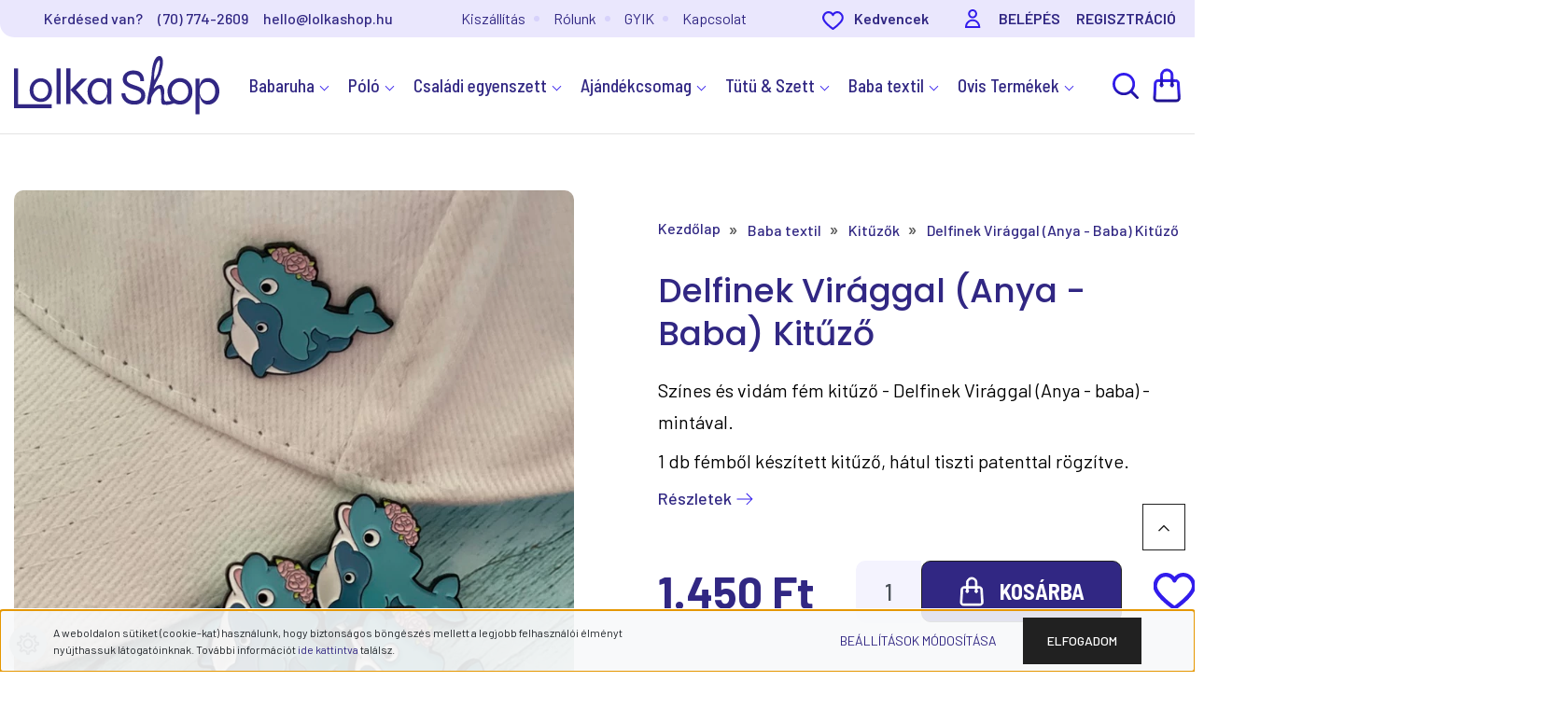

--- FILE ---
content_type: text/html; charset=UTF-8
request_url: https://lolkashop.hu/delfinek_kituzok
body_size: 59837
content:
<!DOCTYPE html>
<html lang="hu" dir="ltr">
<head>
    <title>Delfinek Virággal (Anya - baba) - Kitűző</title>
    <meta charset="utf-8">
    <meta name="keywords" content="delfinek,kituzo">
    <meta name="description" content="Színes és vidám fém kitűző - Delfinek Virággal (Anya - lánya) - mintával.
Fémből készített kitűző, hátul tiszti patenttal rögzítve.

Dobd fel az öltözéked a hétköznapokon! Hordhatod a kitűzőket a táskádon, farmernacidon vagy épp a baseball sapkádon és mindig láthatóak legyenek!">
    <meta name="robots" content="index, follow">
    <link rel="image_src" href="https://firtkojudit.cdn.shoprenter.hu/custom/firtkojudit/image/data/A%20TERM%C3%89KEK/kituzok/DELFIN01.jpg.webp?lastmod=1685897502.1743959949">
    <meta property="og:title" content="Delfinek Virággal (Anya - Baba) Kitűző" />
    <meta property="og:type" content="product" />
    <meta property="og:url" content="https://lolkashop.hu/delfinek_kituzok" />
    <meta property="og:image" content="https://firtkojudit.cdn.shoprenter.hu/custom/firtkojudit/image/cache/w1910h1000/A%20TERM%C3%89KEK/kituzok/DELFIN01.jpg.webp?lastmod=1685897502.1743959949" />
    <meta property="og:description" content="Színes és vidám fém kitűző - Delfinek Virággal (Anya - baba) - mintával.1 db fémből készített kitűző, hátul tiszti patenttal rögzítve.Dobd fel az öltözéked a hétköznapokon! Hordhatod a kitűzőket a táskádon,..." />
    <link href="https://firtkojudit.cdn.shoprenter.hu/custom/firtkojudit/image/data/netmetro/lolkalilapng.png?lastmod=1759861919.1743959949" rel="icon" />
    <link href="https://firtkojudit.cdn.shoprenter.hu/custom/firtkojudit/image/data/netmetro/lolkalilapng.png?lastmod=1759861919.1743959949" rel="apple-touch-icon" />
    <base href="https://lolkashop.hu:443" />

    <meta name="viewport" content="width=device-width, initial-scale=1, maximum-scale=1, user-scalable=0">
            <link href="https://lolkashop.hu/delfinek_kituzok" rel="canonical">
    
            
                    
                <link rel="preconnect" href="https://fonts.googleapis.com">
    <link rel="preconnect" href="https://fonts.gstatic.com" crossorigin>
    <link href="https://fonts.googleapis.com/css2?family=Quicksand:wght@300;400;500;600;700&display=swap" rel="stylesheet">
    <link href="https://cdnjs.cloudflare.com/ajax/libs/fancybox/3.5.7/jquery.fancybox.min.css" rel="stylesheet" />
            <link rel="stylesheet" href="https://firtkojudit.cdn.shoprenter.hu/custom/firtkojudit/catalog/view/theme/paris_global/style/1763468188.1591773721.0.1765708796.css?v=null.1743959949" media="screen">
            <link rel="stylesheet" href="https://firtkojudit.cdn.shoprenter.hu/custom/firtkojudit/catalog/view/theme/paris_global/stylesheet/stylesheet.css?v=1765708796" media="screen">
        <script>
        window.nonProductQuality = 80;
    </script>
    <script src="//ajax.googleapis.com/ajax/libs/jquery/1.10.2/jquery.min.js"></script>
    <script>window.jQuery || document.write('<script src="https://firtkojudit.cdn.shoprenter.hu/catalog/view/javascript/jquery/jquery-1.10.2.min.js?v=1484139539"><\/script>');</script>
    <script src="//cdn.jsdelivr.net/npm/slick-carousel@1.8.1/slick/slick.min.js"></script>

            
    

    <!--Header JavaScript codes--><script src="https://firtkojudit.cdn.shoprenter.hu/web/compiled/js/countdown.js?v=1768907442"></script><script src="https://firtkojudit.cdn.shoprenter.hu/web/compiled/js/base.js?v=1768907442"></script><script src="https://firtkojudit.cdn.shoprenter.hu/web/compiled/js/productreview.js?v=1768907442"></script><script src="https://firtkojudit.cdn.shoprenter.hu/web/compiled/js/before_starter2_head.js?v=1768907442"></script><script src="https://firtkojudit.cdn.shoprenter.hu/web/compiled/js/before_starter2_productpage.js?v=1768907442"></script><script src="https://firtkojudit.cdn.shoprenter.hu/web/compiled/js/nanobar.js?v=1768907442"></script><!--Header jQuery onLoad scripts--><script>window.countdownFormat='%D:%H:%M:%S';var BASEURL='https://lolkashop.hu';Currency={"symbol_left":"","symbol_right":" Ft","decimal_place":0,"decimal_point":",","thousand_point":".","currency":"HUF","value":1};var ShopRenter=ShopRenter||{};ShopRenter.product={"id":2278,"sku":"0004KIT","currency":"HUF","unitName":"db","price":1449.99,"name":"Delfinek Vir\u00e1ggal (Anya - Baba) Kit\u0171z\u0151","brand":"","currentVariant":[],"parent":{"id":2278,"sku":"0004KIT","unitName":"db","price":1449.99,"name":"Delfinek Vir\u00e1ggal (Anya - Baba) Kit\u0171z\u0151"}};$(document).ready(function(){});$(window).load(function(){});</script><script src="https://firtkojudit.cdn.shoprenter.hu/web/compiled/js/vue/manifest.bundle.js?v=1768907440"></script><script>var ShopRenter=ShopRenter||{};ShopRenter.onCartUpdate=function(callable){document.addEventListener('cartChanged',callable)};ShopRenter.onItemAdd=function(callable){document.addEventListener('AddToCart',callable)};ShopRenter.onItemDelete=function(callable){document.addEventListener('deleteCart',callable)};ShopRenter.onSearchResultViewed=function(callable){document.addEventListener('AuroraSearchResultViewed',callable)};ShopRenter.onSubscribedForNewsletter=function(callable){document.addEventListener('AuroraSubscribedForNewsletter',callable)};ShopRenter.onCheckoutInitiated=function(callable){document.addEventListener('AuroraCheckoutInitiated',callable)};ShopRenter.onCheckoutShippingInfoAdded=function(callable){document.addEventListener('AuroraCheckoutShippingInfoAdded',callable)};ShopRenter.onCheckoutPaymentInfoAdded=function(callable){document.addEventListener('AuroraCheckoutPaymentInfoAdded',callable)};ShopRenter.onCheckoutOrderConfirmed=function(callable){document.addEventListener('AuroraCheckoutOrderConfirmed',callable)};ShopRenter.onCheckoutOrderPaid=function(callable){document.addEventListener('AuroraOrderPaid',callable)};ShopRenter.onCheckoutOrderPaidUnsuccessful=function(callable){document.addEventListener('AuroraOrderPaidUnsuccessful',callable)};ShopRenter.onProductPageViewed=function(callable){document.addEventListener('AuroraProductPageViewed',callable)};ShopRenter.onMarketingConsentChanged=function(callable){document.addEventListener('AuroraMarketingConsentChanged',callable)};ShopRenter.onCustomerRegistered=function(callable){document.addEventListener('AuroraCustomerRegistered',callable)};ShopRenter.onCustomerLoggedIn=function(callable){document.addEventListener('AuroraCustomerLoggedIn',callable)};ShopRenter.onCustomerUpdated=function(callable){document.addEventListener('AuroraCustomerUpdated',callable)};ShopRenter.onCartPageViewed=function(callable){document.addEventListener('AuroraCartPageViewed',callable)};ShopRenter.customer={"userId":0,"userClientIP":"3.148.227.24","userGroupId":8,"customerGroupTaxMode":"gross","customerGroupPriceMode":"only_gross","email":"","phoneNumber":"","name":{"firstName":"","lastName":""}};ShopRenter.theme={"name":"paris_global","family":"paris","parent":""};ShopRenter.shop={"name":"firtkojudit","locale":"hu","currency":{"code":"HUF","rate":1},"domain":"firtkojudit.myshoprenter.hu"};ShopRenter.page={"route":"product\/product","queryString":"delfinek_kituzok"};ShopRenter.formSubmit=function(form,callback){callback();};let loadedAsyncScriptCount=0;function asyncScriptLoaded(position){loadedAsyncScriptCount++;if(position==='body'){if(document.querySelectorAll('.async-script-tag').length===loadedAsyncScriptCount){if(/complete|interactive|loaded/.test(document.readyState)){document.dispatchEvent(new CustomEvent('asyncScriptsLoaded',{}));}else{document.addEventListener('DOMContentLoaded',()=>{document.dispatchEvent(new CustomEvent('asyncScriptsLoaded',{}));});}}}}</script><script type="text/javascript"async class="async-script-tag"onload="asyncScriptLoaded('header')"src="https://utanvet-ellenor.hu/api/v1/shoprenter/utanvet-ellenor.js"></script><script type="text/javascript"src="https://firtkojudit.cdn.shoprenter.hu/web/compiled/js/vue/customerEventDispatcher.bundle.js?v=1768907440"></script><!--Custom header scripts--><script>(function(h,o,t,j,a,r){h.hj=h.hj||function(){(h.hj.q=h.hj.q||[]).push(arguments)};h._hjSettings={hjid:3161320,hjsv:6};a=o.getElementsByTagName('head')[0];r=o.createElement('script');r.async=1;r.src=t+h._hjSettings.hjid+j+h._hjSettings.hjsv;a.appendChild(r);})(window,document,'https://static.hotjar.com/c/hotjar-','.js?sv=');</script>                <script>window["bp"]=window["bp"]||function(){(window["bp"].q=window["bp"].q||[]).push(arguments);};window["bp"].l=1*new Date();scriptElement=document.createElement("script");firstScript=document.getElementsByTagName("script")[0];scriptElement.async=true;scriptElement.src='https://pixel.barion.com/bp.js';firstScript.parentNode.insertBefore(scriptElement,firstScript);window['barion_pixel_id']='BP-KVHTysdPHB-67';bp('init','addBarionPixelId','BP-KVHTysdPHB-67');</script><noscript>
    <img height="1" width="1" style="display:none" alt="Barion Pixel" src="https://pixel.barion.com/a.gif?ba_pixel_id='BP-KVHTysdPHB-67'&ev=contentView&noscript=1">
</noscript>
                        <script type="text/javascript" src="https://firtkojudit.cdn.shoprenter.hu/web/compiled/js/vue/fullBarionPixel.bundle.js?v=1768907440"></script>


            
            <script>window.dataLayer=window.dataLayer||[];function gtag(){dataLayer.push(arguments)};var ShopRenter=ShopRenter||{};ShopRenter.config=ShopRenter.config||{};ShopRenter.config.googleConsentModeDefaultValue="denied";</script>                        <script type="text/javascript" src="https://firtkojudit.cdn.shoprenter.hu/web/compiled/js/vue/googleConsentMode.bundle.js?v=1768907440"></script>

            <meta name="facebook-domain-verification" content="fq587br19kn8iucb3k3022xdmvc7fl" />
<!-- Facebook Pixel Code -->
<script>
  !function(f,b,e,v,n,t,s)
  {if(f.fbq)return;n=f.fbq=function(){n.callMethod?
  n.callMethod.apply(n,arguments):n.queue.push(arguments)};
  if(!f._fbq)f._fbq=n;n.push=n;n.loaded=!0;n.version='2.0';
  n.queue=[];t=b.createElement(e);t.async=!0;
  t.src=v;s=b.getElementsByTagName(e)[0];
  s.parentNode.insertBefore(t,s)}(window, document,'script',
  'https://connect.facebook.net/en_US/fbevents.js');
  fbq('consent', 'revoke');
fbq('init', '708869983217042');
  fbq('track', 'PageView');
document.addEventListener('AuroraProductPageViewed', function(auroraEvent) {
                    fbq('track', 'ViewContent', {
                        content_type: 'product',
                        content_ids: [auroraEvent.detail.product.id.toString()],
                        value: parseFloat(auroraEvent.detail.product.grossUnitPrice),
                        currency: auroraEvent.detail.product.currency
                    }, {
                        eventID: auroraEvent.detail.event.id
                    });
                });
document.addEventListener('AuroraAddedToCart', function(auroraEvent) {
    var fbpId = [];
    var fbpValue = 0;
    var fbpCurrency = '';

    auroraEvent.detail.products.forEach(function(item) {
        fbpValue += parseFloat(item.grossUnitPrice) * item.quantity;
        fbpId.push(item.id);
        fbpCurrency = item.currency;
    });


    fbq('track', 'AddToCart', {
        content_ids: fbpId,
        content_type: 'product',
        value: fbpValue,
        currency: fbpCurrency
    }, {
        eventID: auroraEvent.detail.event.id
    });
})
window.addEventListener('AuroraMarketingCookie.Changed', function(event) {
            let consentStatus = event.detail.isAccepted ? 'grant' : 'revoke';
            if (typeof fbq === 'function') {
                fbq('consent', consentStatus);
            }
        });
</script>
<noscript><img height="1" width="1" style="display:none"
  src="https://www.facebook.com/tr?id=708869983217042&ev=PageView&noscript=1"
/></noscript>
<!-- End Facebook Pixel Code -->
            <!-- Google Tag Manager -->
<script>(function(w,d,s,l,i){w[l]=w[l]||[];w[l].push({'gtm.start':
new Date().getTime(),event:'gtm.js'});var f=d.getElementsByTagName(s)[0],
j=d.createElement(s),dl=l!='dataLayer'?'&l='+l:'';j.async=true;j.src=
'https://www.googletagmanager.com/gtm.js?id='+i+dl;f.parentNode.insertBefore(j,f);
})(window,document,'script','dataLayer','GTM-NQKR9H4W');</script>
<!-- End Google Tag Manager -->
            <!-- Google tag (gtag.js) -->
<script async src="https://www.googletagmanager.com/gtag/js?id=AW-391047276"></script>
<script>
  window.dataLayer = window.dataLayer || [];
  function gtag(){dataLayer.push(arguments);}
  gtag('js', new Date());

  gtag('config', 'AW-391047276');
</script>
            
                <!--Global site tag(gtag.js)--><script async src="https://www.googletagmanager.com/gtag/js?id=G-4JWRLKXMM5"></script><script>window.dataLayer=window.dataLayer||[];function gtag(){dataLayer.push(arguments);}
gtag('js',new Date());gtag('config','G-4JWRLKXMM5');gtag('config','AW-391047276',{"allow_enhanced_conversions":true});</script>                                <script type="text/javascript" src="https://firtkojudit.cdn.shoprenter.hu/web/compiled/js/vue/GA4EventSender.bundle.js?v=1768907440"></script>

    
    
</head>
<body id="body" class="page-body product-page-body paris_global-body desktop-device-body" role="document">
<script>var bodyComputedStyle=window.getComputedStyle(document.body);ShopRenter.theme.breakpoints={'xs':parseInt(bodyComputedStyle.getPropertyValue('--breakpoint-xs')),'sm':parseInt(bodyComputedStyle.getPropertyValue('--breakpoint-sm')),'md':parseInt(bodyComputedStyle.getPropertyValue('--breakpoint-md')),'lg':parseInt(bodyComputedStyle.getPropertyValue('--breakpoint-lg')),'xl':parseInt(bodyComputedStyle.getPropertyValue('--breakpoint-xl'))}</script><!--Google Tag Manager(noscript)--><noscript><iframe src="https://www.googletagmanager.com/ns.html?id=GTM-NQKR9H4W"
height="0"width="0"style="display:none;visibility:hidden"></iframe></noscript><!--End Google Tag Manager(noscript)--><div id="fb-root"></div><script>(function(d,s,id){var js,fjs=d.getElementsByTagName(s)[0];if(d.getElementById(id))return;js=d.createElement(s);js.id=id;js.src="//connect.facebook.net/hu_HU/sdk/xfbml.customerchat.js#xfbml=1&version=v2.12&autoLogAppEvents=1";fjs.parentNode.insertBefore(js,fjs);}(document,"script","facebook-jssdk"));</script>
                    

<!-- cached -->    <div class="nanobar-cookie-cog d-flex-center rounded-circle js-hidden-nanobar-button">
        <svg xmlns="https://www.w3.org/2000/svg" width="24" height="24" viewBox="0 0 512 512">
    <path fill="currentColor" d="M512 289.7v-67.5l-68.2-18.1c-4.3-15.4-10.4-30.2-18.4-44.2l34.9-60.6 -47.6-47.6 -60.6 34.9c-14-8-28.8-14.1-44.2-18.4L289.7 0h-67.5l-18.1 68.2c-15.4 4.3-30.2 10.4-44.2 18.4L99.4 51.7 51.7 99.4l34.9 60.6c-8 14-14.1 28.8-18.4 44.2L0 222.3v67.5l68.2 18.1c4.3 15.4 10.4 30.2 18.4 44.2l-34.9 60.6 47.6 47.6 60.6-34.9c14 8 28.8 14.1 44.2 18.4l18.1 68.2h67.5l18.1-68.2c15.4-4.3 30.2-10.4 44.2-18.4l60.6 34.9 47.6-47.6 -34.9-60.6c8-14 14.1-28.8 18.4-44.2L512 289.7zM410.1 275.5l-2.5 12.1c-3.9 18.9-11.4 36.8-22.1 53.2l-6.8 10.3 31.6 55 -4.3 4.3 -55-31.6 -10.3 6.8c-16.4 10.8-34.3 18.2-53.2 22.1l-12.1 2.5L259 472h-6l-16.5-61.9 -12.1-2.5c-18.9-3.9-36.8-11.4-53.2-22.1l-10.3-6.8 -55 31.6 -4.3-4.3 31.6-55 -6.8-10.3c-10.8-16.4-18.2-34.3-22.1-53.2l-2.5-12.1L40 259v-6l61.9-16.5 2.5-12.1c3.9-18.9 11.4-36.8 22.1-53.2l6.8-10.3 -31.6-55 4.3-4.3 55 31.6 10.3-6.8c16.4-10.8 34.3-18.2 53.2-22.1l12.1-2.5L253 40h6l16.5 61.9 12.1 2.5c18.9 3.9 36.8 11.4 53.2 22.1l10.3 6.8 55-31.6 4.3 4.3 -31.6 55 6.8 10.3c10.8 16.4 18.2 34.3 22.1 53.2l2.5 12.1L472 253v6L410.1 275.5z"/>
    <path fill="currentColor" d="M256 140c-64 0-116 52-116 116s52 116 116 116 116-52 116-116S320 140 256 140zM256 332c-41.9 0-76-34.1-76-76s34.1-76 76-76 76 34.1 76 76S297.9 332 256 332z"/>
</svg>
    </div>
<div class="Fixed nanobar js-nanobar-first-login">
    <div class="container nanobar-container">
        <div class="row flex-column flex-sm-row ">
            <div class="col-12 col-lg-6 col-xl-7 nanobar-text-cookies align-self-center text-sm-left">
                A weboldalon sütiket (cookie-kat) használunk, hogy biztonságos böngészés mellett a legjobb felhasználói élményt nyújthassuk látogatóinknak. További információt <a href="https://lolkashop.hu/adatvedelmi_nyilatkozat#at2">ide kattintva</a> találsz.
            </div>
            <div class="col-12 col-lg-6 col-xl-5 nanobar-buttons mt-2 m-lg-0 text-center text-lg-right">
                <a href="" class="btn btn-link nanobar-settings-button js-nanobar-settings-button">
                    Beállítások módosítása
                </a>
                <a href="" class="btn btn-primary nanobar-btn js-nanobar-close-cookies" data-button-save-text="Beállítások mentése">
                    Elfogadom
                </a>
            </div>
        </div>
        <div class="nanobar-cookies js-nanobar-cookies flex-column flex-sm-row text-left pt-3 mt-3" style="display: none;">
            <div class="form-check pt-2 pb-2 pr-2 mb-0">
                <input class="form-check-input" type="checkbox" name="required_cookies" disabled checked />
                <label class="form-check-label">
                    Szükséges cookie-k
                    <div class="cookies-help-text text-muted">
                        Ezek a cookie-k segítenek abban, hogy a webáruház használható és működőképes legyen.
                    </div>
                </label>
            </div>
            <div class="form-check pt-2 pb-2 pr-2 mb-0">
                <input class="form-check-input js-nanobar-marketing-cookies" type="checkbox" name="marketing_cookies"
                         checked />
                <label class="form-check-label">
                    Marketing cookie-k
                    <div class="cookies-help-text text-muted">
                        Ezeket a cookie-k segítenek abban, hogy az Ön érdeklődési körének megfelelő reklámokat és termékeket jelenítsük meg a webáruházban.
                    </div>
                </label>
            </div>
        </div>
    </div>
</div>

<script>
    (function ($) {
        $(document).ready(function () {
            new AuroraNanobar.FirstLogNanobarCheckbox(jQuery('.js-nanobar-first-login'), 'bottom');
        });
    })(jQuery);
</script>
<!-- /cached -->

                <!-- page-wrap -->

                <div class="page-wrap sr-search--enabled">
                                                <div id="section-header" class="section-wrapper ">
    
    <div class="xmas-topbar" role="region" aria-label="Karácsonyi szállítási információ">
  <div class="xmas-topbar__inner">
<div class="xmas-topbar__text">
  🎁 Hogy minden időben megérkezzen… még ennyi időd van rendelni: 
  <strong><span id="xmas-countdown"></span></strong>
</div>
	  

    
  </div>
</div>



<header class="sticky-header">
        <div class="container-fluid">
        <div class="nm-header-top nm-container">
            <div class="nm-header-contact">                
                                <span>Kérdésed van?</span>
                <div class="header-contacts-wrapper">
                    <span class="d-flex flex-column flex-xl-row flex-wrap align-items-start align-items-xl-center">
                                                <a class="hamburger-phone hamburger-contacts-link"
                            href="tel:(70) 774-2609">(70) 774-2609</a>
                                                                        <a class="hamburger-mail hamburger-contacts-link"
                            href="mailto:hello@lolkashop.hu">hello@lolkashop.hu</a>
                                            </span>
                </div>
                            </div>
            <div class="nm-header-menu">
                <!-- cached -->
    <ul class="nav headermenu-list">
                    <li class="nav-item">
                <a class="nav-link" href="https://lolkashop.hu/szallitasi_infok"
                    target="_self"
                                        title="Kiszállítás"
                >
                    Kiszállítás
                </a>
                            </li>
                    <li class="nav-item">
                <a class="nav-link" href="https://lolkashop.hu/rolunk_4"
                    target="_self"
                                        title="Rólunk"
                >
                    Rólunk
                </a>
                            </li>
                    <li class="nav-item">
                <a class="nav-link" href="https://lolkashop.hu/gyik"
                    target="_self"
                                        title="GYIK"
                >
                    GYIK
                </a>
                            </li>
                    <li class="nav-item">
                <a class="nav-link" href="https://lolkashop.hu/index.php?route=information/contact"
                    target="_self"
                                        title="Kapcsolat"
                >
                    Kapcsolat
                </a>
                            </li>
            </ul>
    <!-- /cached -->
            </div>
            <div class="nm-header-wishlist-login-reg">
                                <div class="header-navbar-top-right-item header-navbar-top-right-login">
                    <a style="margin-right: 20px" class="header-reg" href="/index.php?route=wishlist/wishlist"><img style="margin-right: 8px;" src="https://lolkashop.hu/custom/firtkojudit/image/data/netmetro/heart.svg" alt=""> Kedvencek</a>
                    <!-- cached -->
    <ul class="nav login-list">
                    <li class="nav-item">
                <a class="nav-link btn" href="index.php?route=account/login" title="Belépés">
                    <span>
                        <!--<svg width="21" height="20" viewBox="0 0 21 20" fill="currentColor" xmlns="https://www.w3.org/2000/svg">
    <path d="M0.747791 20H19.802C20.0039 20 20.1945 19.9178 20.3366 19.7757C20.4786 19.6336 20.5534 19.4393 20.5497 19.2374C20.4599 14.6878 17.3534 10.8299 13.1777 9.58505C14.5833 8.64673 15.5104 7.04673 15.5104 5.23364C15.5104 2.34766 13.1627 0 10.2768 0C7.39078 0 5.04312 2.34766 5.04312 5.23364C5.04312 7.04673 5.97022 8.64673 7.37209 9.58505C3.19639 10.8336 0.0898473 14.6878 0.000127707 19.2374C-0.00361061 19.4393 0.0748939 19.6336 0.213212 19.7757C0.351529 19.9178 0.54966 20 0.747791 20ZM6.53845 5.23364C6.53845 3.17383 8.21695 1.49533 10.2768 1.49533C12.3366 1.49533 14.0151 3.17383 14.0151 5.23364C14.0151 7.29346 12.3366 8.97196 10.2768 8.97196C8.21695 8.97196 6.53845 7.29346 6.53845 5.23364ZM10.2768 10.6542C14.7702 10.6542 18.5384 14.1121 19.0095 18.5047H1.54405C2.01508 14.1121 5.78331 10.6542 10.2768 10.6542Z"/>
</svg>
-->
<img src="https://firtkojudit.sandbox.shoprenter.hu/custom/firtkojudit/image/data/netmetro/login.svg">
						<a href="/customer/login">BELÉPÉS</a>
                    </span>
                </a>
            </li>
            </ul>
<!-- /cached -->
                    <a class="header-reg" href="/customer/register">REGISZTRÁCIÓ</a>
                </div>
                <div class="header-navbar-top-right-item">
                    
                </div>
                               
               
            </div>
        </div>



        <div class="nm-header-bottom nm-container">
            <div>
                <!-- cached -->
    <a class="navbar-brand" href="/"><img style="border: 0; max-width: 217px;" src="https://firtkojudit.cdn.shoprenter.hu/custom/firtkojudit/image/data/netmetro/logo.svg?v=1727071331" title="LOLkashop.hu" alt="LOLkashop.hu" /></a>
<!-- /cached -->
            </div>
            <div>
                


                    
            <div id="module_category_wrapper" class="module-category-wrapper">
    
    <div id="category" class="module content-module header-position hide-top category-module" >
                    <div class="module-body">
                        <div id="category-nav">
            


<ul class="nav nav-pills category category-menu sf-menu sf-horizontal cached">
    <li id="cat_125" class="nav-item item category-list module-list parent even dropDownParent align-1">
    <a href="https://lolkashop.hu/babaruha" class="nav-link">
        Babaruha
    </a>
    <div class="children js-subtree-dropdown subtree-dropdown">
        <div style="width: 1300px; height: 640px" class="subtree-dropdown-inner p-3">
            <div id="babaruhak-lenyilo">
	<div class="babaruhak-col">
		<div class="babaruha-col-title">Kinek?
		</div>

		<ul>
			<li><a href="https://lolkashop.hu/babaruha/csalad/lanybaba">Lány babának</a></li>
			<li><a href="https://lolkashop.hu/babaruha/csalad/fiubaba">Fiú babának</a></li>
			<li><a href="https://lolkashop.hu/babaruha/csalad/anyakedvenc">Anyának</a></li>
			<li><a href="https://lolkashop.hu/babaruha/csalad/apakedvenc">Apának</a></li>
			<li><a href="https://lolkashop.hu/babaruha/csalad/teso">Kistesónak, nagytesónak</a></li>
			<li><a href="https://lolkashop.hu/babaruha/csalad/ikerbaba">Ikertesóknak</a></li>
			<li><a href="https://lolkashop.hu/babaruha/csalad/nagymama">Mamának</a></li>
			<li><a href="https://lolkashop.hu/babaruha/csalad/nagypapa">Papának</a></li>
			<li><a href="https://lolkashop.hu/babaruha/csalad/keresztszulok">Keresztszülőknek</a></li>
		</ul>
	</div>

	<div class="babaruhak-col">
		<div class="babaruha-col-title">Ünnepre:
		</div>

		<ul>
			<li><a href="https://lolkashop.hu/babaruha/unnepek/anyaknapi">Anyák napja</a></li>
			<li><a href="https://lolkashop.hu/babaruha/unnepek/anyaknapi">Apák napja</a></li>
			<li><a href="https://lolkashop.hu/babaruha/unnepek/husvet">Húsvét</a></li>
			<li><a href="https://lolkashop.hu/babaruha/unnepek/keresztelo">Keresztelő</a></li>
			<li><a href="https://lolkashop.hu/babaruha/tejfakaszto">Tejfakasztó</a></li>
			<li><a href="https://lolkashop.hu/babaruha/unnepek/szuletesnap">Szülinap</a></li>
			<li><a href="https://lolkashop.hu/babaruha/unnepek/valentin">Valentin nap</a></li>
			<li><a href="https://lolkashop.hu/babaruha/unnepek/nonap">Nők napja</a></li>
			<li><a href="https://lolkashop.hu/babaruha/unnepek/halloween_babaruha">Halloween</a></li>
			<li><a href="https://lolkashop.hu/babaruha/unnepek/karacsony-babaruha">Karácsony</a></li>
		</ul>
	</div>

	<div class="babaruhak-col">
		<div class="babaruha-col-title">Téma szerint:
		</div>

		<ul>
			<li><a href="https://lolkashop.hu/babaruha/bejelento">Bababejelentő</a></li>
			<li><a href="https://lolkashop.hu/babaruha/csalad">Család</a></li>
			<li><a href="https://lolkashop.hu/babaruha/evszakok">Évszakok</a></li>
			<li><a href="https://lolkashop.hu/babaruha/film">Film, mese, zene</a></li>
			<li><a href="https://lolkashop.hu/babaruha/hobbi">Hobbi, foglalkozás</a></li>
			<li><a href="https://lolkashop.hu/babaruha/koraszulott">Kora baba</a></li>
			<li><a href="https://lolkashop.hu/babaruha/magyarbaba">Magyar baba</a></li>
			<li><a href="https://lolkashop.hu/babaruha/unnepek-babaruha">Ünnepek</a></li>
			<li><a href="https://lolkashop.hu/babaruha/babaruha_mintanelkul">Minta nélküli</a></li>
			<li><a href="https://lolkashop.hu/babaruha/top-termekek-hosszu-ujju-baba-body">Kedvencek</a></li>
		</ul>
	</div>

	<div class="babaruhak-col">
		<div class="babaruhak-banner"><a href="https://lolkashop.hu/csaladiszett/unnepiszett/egyenszettkari">
			<img alt="" src="https://firtkojudit.cdn.shoprenter.hu/custom/firtkojudit/image/data/netmetro/0004BANNER_LENYILO.png?v=1761628208" style="border-radius: 8px; max-width: 100%" /> </a>
		</div>
	</div>
</div>
        </div>
    </div>
</li><li id="cat_123" class="nav-item item category-list module-list parent odd dropDownParent align-1">
    <a href="https://lolkashop.hu/polo" class="nav-link">
        Póló
    </a>
    <div class="children js-subtree-dropdown subtree-dropdown">
        <div style="width: 1300px; height: 640px" class="subtree-dropdown-inner p-3">
            <div id="babaruhak-lenyilo">
	<div class="babaruhak-col">
		<div class="babaruha-col-title">Kinek?
		</div>

		<ul>
			<li><a href="https://lolkashop.hu/polo/ovispolo">Ovisoknak</a></li>
			<li><a href="https://lolkashop.hu/polo/ovoneninek">Óvó néniknek</a></li>
			<li><a href="https://lolkashop.hu/polo/csaladpolok/anyapolo">Anyának</a></li>
			<li><a href="https://lolkashop.hu/polo/csaladpolok/apapolo">Apának</a></li>
			<li><a href="https://lolkashop.hu/polo/csaladpolok/gyerekpolo">Kistesónak, nagytesónak</a></li>
			<li><a href="https://lolkashop.hu/polo/csaladpolok/mamapolo">Mamának</a></li>
			<li><a href="https://lolkashop.hu/polo/csaladpolok/papapolo">Papának</a></li>
			<li><a href="https://lolkashop.hu/polo/csaladpolok/keresztszulokpolo">Keresztszülőknek</a></li>
		</ul>
	</div>

	<div class="babaruhak-col">
		<div class="babaruha-col-title">Ünnepre:
		</div>

		<ul>
			<li><a href="https://lolkashop.hu/polo/unnepnapipolok/anyaknapipolo">Anyák napja</a></li>
			<li><a href="https://lolkashop.hu/polo/unnepnapipolok/apaknapipolo">Apák napja</a></li>
			<li><a href="https://lolkashop.hu/polo/unnepnapipolok/oszpolo">Halloween</a></li>
			<li><a href="https://lolkashop.hu/polo/unnepnapipolok/karipolo">Karácsony</a></li>
		</ul>
	</div>

	<div class="babaruhak-col">
		<div class="babaruha-col-title">Téma szerint:
		</div>

		<ul>
			<li><a href="https://lolkashop.hu/polo/csaladpolok">Család</a></li>
			<li><a href="https://lolkashop.hu/polo/szulipolo">Szülinap</a></li>
			<li><a href="https://lolkashop.hu/polo/tejfakasztopolo">Tejfakasztó</a></li>
			<li><a href="https://lolkashop.hu/polo/hobbipolo">Hobbi, foglalkozás</a></li>
			<li><a href="https://lolkashop.hu/polo/koraszulok">Koraszülők</a></li>
			<li><a href="https://lolkashop.hu/polo/unnepnapipolok">Ünnepek</a></li>
		</ul>
	</div>

	<div class="babaruhak-col">
		<div class="babaruhak-banner"><a href="https://lolkashop.hu/babaruha/bejelento">
			<img alt="" src="https://lolkashop.hu/custom/firtkojudit/image/cache/w0h0q80np1/netmetro/0003BANNER_LENYILO.png?v=1" style="border-radius: 8px; max-width: 100%" /></a>
		</div>
	</div>
</div>
        </div>
    </div>
</li><li id="cat_131" class="nav-item item category-list module-list parent even dropDownParent align-1">
    <a href="https://lolkashop.hu/csaladiszett" class="nav-link">
        Családi egyenszett
    </a>
    <div class="children js-subtree-dropdown subtree-dropdown">
        <div style="width: 1300px; height: 640px" class="subtree-dropdown-inner p-3">
            <div id="babaruhak-lenyilo">
	<div class="babaruhak-col">
		<div class="babaruha-col-title">Kinek?
		</div>

		<ul>
			<li><a href="https://lolkashop.hu/csaladiszett/lanyosszulok">Lányos szülőknek</a></li>
			<li><a href="https://lolkashop.hu/csaladiszett/fiuszszulok">Fiús szülőknek</a></li>
			<li><a href="https://lolkashop.hu/csaladiszett/csaladszett/anyanakszett">Anyának</a></li>
			<li><a href="https://lolkashop.hu/csaladiszett/csaladszett/apanakszett">Apának</a></li>
			<li><a href="https://lolkashop.hu/csaladiszett/csaladszett/nagymamaszett">Mamának</a></li>
			<li><a href="https://lolkashop.hu/csaladiszett/csaladszett/nagypapaszett">Papának</a></li>
			<li><a href="https://lolkashop.hu/csaladiszett/csaladszett/keresztszuloszett">Keresztszülőknek</a></li>
		</ul>
	</div>

	<div class="babaruhak-col">
		<div class="babaruha-col-title">Ünnepre:
		</div>

		<ul>
			<li><a href="https://lolkashop.hu/csaladiszett/unnepiszett/anyaknapja">Anyák napja</a></li>
			<li><a href="https://lolkashop.hu/csaladiszett/unnepiszett/apaknapjara">Apák napja</a></li>
			<li><a href="https://lolkashop.hu/csaladiszett/tejfakasztoszett">Tejfakasztó</a></li>
			<li><a href="https://lolkashop.hu/csaladiszett/unnepiszett/valentinnapiszett">Valentin nap</a></li>
			<li><a href="https://lolkashop.hu/csaladiszett/unnepiszett/halloween">Halloween</a></li>
			<li><a href="https://lolkashop.hu/csaladiszett/unnepiszett/egyenszettkari">Karácsony</a></li>
		</ul>
	</div>

	<div class="babaruhak-col">
		<div class="babaruha-col-title">Téma szerint:
		</div>

		<ul>
			<li><a href="https://lolkashop.hu/csaladiszett/csaladszett">Család</a></li>
			<li><a href="https://lolkashop.hu/csaladiszett/hobbiszett">Hobbi, foglalkozás</a></li>
			<li><a href="https://lolkashop.hu/csaladiszett/evszakokszett">Évszakok</a></li>
			<li><a href="https://lolkashop.hu/csaladiszett/koraszulottszett">Koraszüköttek</a></li>
			<li><a href="https://lolkashop.hu/csaladiszett/szulinapiszett">Szülinap</a></li>
			<li><a href="https://lolkashop.hu/csaladiszett/unnepiszett">Ünnepek</a></li>
		</ul>
	</div>

	<div class="babaruhak-col">
		<div class="babaruhak-banner"><a href="https://lolkashop.hu/csaladiszett/unnepiszett/egyenszettkari">
			<img alt="" src="https://firtkojudit.cdn.shoprenter.hu/custom/firtkojudit/image/data/netmetro/0005BANNER_LENYILO.png?v=1761628305" style="border-radius: 8px; max-width: 100%" /></a>
		</div>
	</div>
</div>
        </div>
    </div>
</li><li id="cat_163" class="nav-item item category-list module-list parent odd">
    <a href="https://lolkashop.hu/lolkaajandekcsomag" class="nav-link">
        Ajándékcsomag
    </a>
            <ul class="nav flex-column children"><li id="cat_432" class="nav-item item category-list module-list even">
    <a href="https://lolkashop.hu/lolkaajandekcsomag/diszdoboz" class="nav-link">
        Lolka Díszdoboz
    </a>
    </li><li id="cat_261" class="nav-item item category-list module-list odd">
    <a href="https://lolkashop.hu/lolkaajandekcsomag/babapakk" class="nav-link">
        Baba Pakk
    </a>
    </li><li id="cat_262" class="nav-item item category-list module-list even">
    <a href="https://lolkashop.hu/lolkaajandekcsomag/megerkeztemdoboz" class="nav-link">
        Megérkeztem Doboz
    </a>
    </li><li id="cat_265" class="nav-item item category-list module-list odd">
    <a href="https://lolkashop.hu/lolkaajandekcsomag/apadoboz" class="nav-link">
        Apa doboz
    </a>
    </li><li id="cat_289" class="nav-item item category-list module-list even">
    <a href="https://lolkashop.hu/lolkaajandekcsomag/babafotozas" class="nav-link">
        Babafotózás
    </a>
    </li></ul>
    </li><li id="cat_228" class="nav-item item category-list module-list parent even">
    <a href="https://lolkashop.hu/lolkatutu" class="nav-link">
        Tütü &amp; Szett
    </a>
            <ul class="nav flex-column children"><li id="cat_172" class="nav-item item category-list module-list even">
    <a href="https://lolkashop.hu/lolkatutu/szuli_egyuttes" class="nav-link">
        Szülinap
    </a>
    </li><li id="cat_341" class="nav-item item category-list module-list odd">
    <a href="https://lolkashop.hu/lolkatutu/kereszteloszett" class="nav-link">
        Keresztelő
    </a>
    </li><li id="cat_268" class="nav-item item category-list module-list even">
    <a href="https://lolkashop.hu/lolkatutu/farsangiszett" class="nav-link">
        Farsang
    </a>
    </li><li id="cat_387" class="nav-item item category-list module-list odd">
    <a href="https://lolkashop.hu/lolkatutu/halloweentutu" class="nav-link">
        Halloween
    </a>
    </li><li id="cat_238" class="nav-item item category-list module-list even">
    <a href="https://lolkashop.hu/lolkatutu/tutukari" class="nav-link">
        Karácsony
    </a>
    </li><li id="cat_173" class="nav-item item category-list module-list odd">
    <a href="https://lolkashop.hu/lolkatutu/szulinap_tutu" class="nav-link">
        Tütük
    </a>
    </li></ul>
    </li><li id="cat_177" class="nav-item item category-list module-list parent odd">
    <a href="https://lolkashop.hu/kieg" class="nav-link">
        Baba textil
    </a>
            <ul class="nav flex-column children"><li id="cat_156" class="nav-item item category-list module-list even">
    <a href="https://lolkashop.hu/kieg/textilpelus" class="nav-link">
        Textilpelenka
    </a>
    </li><li id="cat_155" class="nav-item item category-list module-list odd">
    <a href="https://lolkashop.hu/kieg/babapled" class="nav-link">
        Babapléd
    </a>
    </li><li id="cat_226" class="nav-item item category-list module-list even">
    <a href="https://lolkashop.hu/kieg/bevhuzat_kieg" class="nav-link">
        Bevásárlókocsi huzat
    </a>
    </li><li id="cat_140" class="nav-item item category-list module-list odd">
    <a href="https://lolkashop.hu/kieg/nyalfogo" class="nav-link">
        Nyálfogó kendő
    </a>
    </li><li id="cat_142" class="nav-item item category-list module-list even">
    <a href="https://lolkashop.hu/kieg/matrica" class="nav-link">
        Autó matrica
    </a>
    </li><li id="cat_227" class="nav-item item category-list module-list odd">
    <a href="https://lolkashop.hu/kieg/zaszlofuzer" class="nav-link">
        Zászlófüzér
    </a>
    </li><li id="cat_234" class="nav-item item category-list module-list even">
    <a href="https://lolkashop.hu/kieg/hajpant" class="nav-link">
        Hajpánt
    </a>
    </li><li id="cat_220" class="nav-item item category-list module-list odd">
    <a href="https://lolkashop.hu/kieg/kituzo" class="nav-link">
        Kitűzők
    </a>
    </li><li id="cat_141" class="nav-item item category-list module-list odd">
    <a href="https://lolkashop.hu/kieg/vaszontaska" class="nav-link">
        Vászontáska
    </a>
    </li></ul>
    </li><li id="cat_423" class="nav-item item category-list module-list parent even">
    <a href="https://lolkashop.hu/ovisok" class="nav-link">
        Ovis Termékek
    </a>
            <ul class="nav flex-column children"><li id="cat_421" class="nav-item item category-list module-list even">
    <a href="https://lolkashop.hu/ovisok/tarisznya" class="nav-link">
        Ballagási Tarisznya
    </a>
    </li><li id="cat_427" class="nav-item item category-list module-list odd">
    <a href="https://lolkashop.hu/ovisok/farsangovi" class="nav-link">
        Farsangi ruhák
    </a>
    </li><li id="cat_430" class="nav-item item category-list module-list even">
    <a href="https://lolkashop.hu/ovisok/ovispolok" class="nav-link">
        Ovis Póló
    </a>
    </li><li id="cat_424" class="nav-item item category-list module-list odd">
    <a href="https://lolkashop.hu/ovisok/ovoneniajandek" class="nav-link">
        Óvónéniknek Ajándék
    </a>
    </li><li id="cat_176" class="nav-item item category-list module-list even">
    <a href="https://lolkashop.hu/ovisok/ovizsak" class="nav-link">
        Ovizsák
    </a>
    </li></ul>
    </li>
</ul>

<script>$(function(){$("ul.category").superfish({animation:{opacity:'show'},popUpSelector:"ul.category,ul.children,.js-subtree-dropdown",delay:400,speed:'normal',hoverClass:'js-sf-hover'});});</script>        </div>
            </div>
                                </div>
    
            </div>
    
            </div>
            <div class="mobile-only">
                <a href="https://lolkashop.hu/index.php?route=account/account"><img src="https://firtkojudit.sandbox.shoprenter.hu/custom/firtkojudit/image/data/netmetro/login.svg"></a>
            </div>
            <div class="nm-header-bottom-search-cart">
                                <div class="header-navbar-top-right-search d-flex align-items-center justify-content-end">
                    <div class="dropdown search-module d-flex header-navbar-top-right-item">
                        <div class="input-group">
                            <input class="form-control form-control-lg disableAutocomplete" type="text"
                                placeholder="keresés..." value="" id="filter_keyword" 
                                onclick="this.value=(this.value==this.defaultValue)?'':this.value;" />
                            <div class="input-group-append">
                                <button class="btn" type="button" onclick="moduleSearch();">
                                    <!--<svg width="20" height="20" viewBox="0 0 20 20" fill="currentColor" xmlns="https://www.w3.org/2000/svg">
    <path d="M9.10855 18.2134C11.3088 18.2134 13.3297 17.4263 14.9076 16.123L18.5686 19.784C18.7113 19.9268 18.898 20 19.0848 20C19.2715 20 19.4582 19.9268 19.601 19.784C19.8865 19.4984 19.8865 19.0335 19.601 18.7479L15.9546 15.1016C17.3604 13.4981 18.2134 11.4003 18.2134 9.10855C18.2134 4.08567 14.1278 0 9.10489 0C4.08201 0 0 4.08201 0 9.10489C0 14.1278 4.08567 18.2134 9.10855 18.2134ZM9.10855 1.46074C13.3224 1.46074 16.7527 4.88742 16.7527 9.10489C16.7527 13.3223 13.3224 16.749 9.10855 16.749C4.89475 16.749 1.4644 13.3187 1.4644 9.10489C1.4644 4.89109 4.89475 1.46074 9.10855 1.46074Z" />
</svg>-->
<img src="https://firtkojudit.sandbox.shoprenter.hu/custom/firtkojudit/image/data/netmetro/zoom.svg">
                                </button>
                            </div>
                        </div>

                        <input type="hidden" id="filter_description"
                            value="0" />
                        <input type="hidden" id="search_shopname" value="firtkojudit" />
                        <div id="results" class="dropdown-menu search-results"></div>
                    </div>

                    
                </div>
                                <div id="js-cart" class="header-navbar-top-right-item">
                    <hx:include src="/_fragment?_path=_format%3Dhtml%26_locale%3Den%26_controller%3Dmodule%252Fcart&amp;_hash=5zozCPz1fw1Bf9n%2FdsOBBZ3sCReniz1CT2yeQ8G77J8%3D"></hx:include>
                </div>
            </div>
        </div>



        <nav class="navbar header-navbar flex-column">
            <div class="header-navbar-top d-flex justify-content-between w-100">
                <div class="header-navbar-top-left d-flex align-items-center justify-content-start">
                    <div id="js-mobile-navbar" class="mobile-navbar">
                        <button id="js-hamburger-icon" class="btn btn-primary p-0">
                            <div class="hamburger-icon position-relative">
                                <div class="hamburger-icon-line position-absolute line-1"></div>
                                <div class="hamburger-icon-line position-absolute line-2"></div>
                                <div class="hamburger-icon-line position-absolute line-3"></div>
                            </div>
                        </button>
                    </div>
                </div>
            </div>
        </nav>
    </div>
    </header>


<script src="https://cdnjs.cloudflare.com/ajax/libs/jQuery.mmenu/8.5.8/mmenu.min.js"></script>
<link rel="stylesheet" href="https://cdnjs.cloudflare.com/ajax/libs/jQuery.mmenu/8.5.8/mmenu.min.css"/>
<script>
    document.addEventListener("DOMContentLoaded", () => {
        //Mmenu initialize
        const menu = new Mmenu("#js-mobile-nav", {
            slidingSubmenus: true,
            navbar: {
                title: " "
            },
            "counters": true,
            "extensions": [
                "fullscreen",
                "theme-black",
                "pagedim-black",
                "position-front"
            ]
        });
        const api = menu.API;

        //Hamburger menu click event
        document.querySelector("#js-hamburger-icon").addEventListener(
            "click", (evnt) => {
                evnt.preventDefault();
                api.open();
            }
        );

        document.querySelector(".js-close-menu").addEventListener(
            "click", (evnt) => {
                evnt.preventDefault();
                api.close();
            }
        );
    });
</script>

<style>
    #js-mobile-nav.mm-menu_opened {
        display: block !important;
    }
    .mm-menu {
        --mm-color-background: #212121;
        --mm-color-border: #474747;
        --mm-listitem-size: 40px;
        --mm-color-button: #919191;
        --mm-color-text-dimmed:#fff;
    }

    .mm-counter {
        width: 10px;
    }
</style>

<div id="js-mobile-nav" style="display: none;">
    <span class="login-and-exit-line">
        <span class="login-and-exit-line-inner d-flex w-100 align-items-center justify-content-between">
            <span class="close-menu-button-wrapper d-flex justify-content-start align-items-center">
                <a class="js-close-menu" href="#">
                    <div class="btn d-flex-center">
                        <svg width="20" height="19" viewBox="0 0 20 19" fill="currentColor" xmlns="https://www.w3.org/2000/svg">
    <path d="M0.562455 1.44042L17.6102 18.4881C17.9778 18.8558 18.5333 18.9021 18.8444 18.591C19.1555 18.2798 19.1092 17.7244 18.7415 17.3568L1.69383 0.30905C1.32613 -0.0586452 0.77073 -0.104929 0.459603 0.206198C0.148476 0.517325 0.194759 1.07273 0.562455 1.44042Z" />
    <path d="M18.4881 1.44042L1.44042 18.4881C1.07273 18.8558 0.517325 18.9021 0.206198 18.591C-0.104929 18.2798 -0.0586457 17.7244 0.30905 17.3568L17.3568 0.30905C17.7244 -0.0586452 18.2798 -0.104929 18.591 0.206198C18.9021 0.517325 18.8558 1.07273 18.4881 1.44042Z" />
</svg>

                    </div>
                </a>
            </span>
            <span class="hamburger-login-box-wrapper">
                                    <span class="hamburger-login-box">
                                                    <span class="mobile-login-buttons">
                            <span class="mobile-login-buttons-row d-flex justify-content-start">
                                <span class="w-50">
                                    <a href="index.php?route=account/login" class="btn btn-sm btn-primary btn-block">Belépés</a>
                                </span>
                                <span class="w-50">
                                    <a href="index.php?route=account/create" class="btn btn-sm btn-outline-primary btn-block">Regisztráció</a>
                                </span>
                            </span>
                        </span>
                                                </span>
                            </span>
        </span>
    </span>
    <ul>
        <li>
    <a href="https://lolkashop.hu/babaruha">
        Babaruha
    </a>
            <ul><li>
    <a href="https://lolkashop.hu/babaruha/bejelento">
        Bababejelentő
    </a>
    </li><li>
    <a href="https://lolkashop.hu/babaruha/csalad">
        Család
    </a>
            <ul><li>
    <a href="https://lolkashop.hu/babaruha/csalad/anyakedvenc">
        Anya kedvence
    </a>
    </li><li>
    <a href="https://lolkashop.hu/babaruha/csalad/apakedvenc">
        Apa kedvence
    </a>
    </li><li>
    <a href="https://lolkashop.hu/babaruha/csalad/nagymama">
        Nagymama
    </a>
    </li><li>
    <a href="https://lolkashop.hu/babaruha/csalad/nagypapa">
        Nagypapa
    </a>
    </li><li>
    <a href="https://lolkashop.hu/babaruha/csalad/teso">
        Kistesó, nagytesó
    </a>
    </li><li>
    <a href="https://lolkashop.hu/babaruha/csalad/ikerbaba">
        Iker babaruhák
    </a>
    </li><li>
    <a href="https://lolkashop.hu/babaruha/csalad/keresztszulok">
        Keresztszülők
    </a>
    </li><li>
    <a href="https://lolkashop.hu/babaruha/csalad/lanybaba">
        Lány baba
    </a>
    </li><li>
    <a href="https://lolkashop.hu/babaruha/csalad/fiubaba">
        Fiú baba
    </a>
    </li></ul>
    </li><li>
    <a href="https://lolkashop.hu/babaruha/evszakok">
        Évszakok
    </a>
            <ul><li>
    <a href="https://lolkashop.hu/babaruha/evszakok/babaruhakari">
        Tél
    </a>
    </li><li>
    <a href="https://lolkashop.hu/babaruha/evszakok/tavasz">
        Tavasz
    </a>
    </li><li>
    <a href="https://lolkashop.hu/babaruha/evszakok/nyarvakacio">
        Nyár
    </a>
    </li><li>
    <a href="https://lolkashop.hu/babaruha/evszakok/osz">
        Ősz
    </a>
    </li></ul>
    </li><li>
    <a href="https://lolkashop.hu/babaruha/film">
        Film, mese, zene
    </a>
            <ul><li>
    <a href="https://lolkashop.hu/babaruha/film/zene">
        Zene &amp; Rock 
    </a>
    </li><li>
    <a href="https://lolkashop.hu/babaruha/film/minijedik">
        Mini Jedik
    </a>
    </li><li>
    <a href="https://lolkashop.hu/babaruha/film/szuperhos">
        Szuperhősök
    </a>
    </li><li>
    <a href="https://lolkashop.hu/babaruha/film/egyebfilm">
        Egyéb film és mese
    </a>
    </li></ul>
    </li><li>
    <a href="https://lolkashop.hu/babaruha/hobbi">
        Hobbi, foglalkozás
    </a>
            <ul><li>
    <a href="https://lolkashop.hu/babaruha/hobbi/fonok">
        Főnök
    </a>
    </li><li>
    <a href="https://lolkashop.hu/babaruha/hobbi/gamer">
        Gamer
    </a>
    </li><li>
    <a href="https://lolkashop.hu/babaruha/hobbi/foci">
        Foci
    </a>
    </li><li>
    <a href="https://lolkashop.hu/babaruha/hobbi/horgasz">
        Horgász
    </a>
    </li><li>
    <a href="https://lolkashop.hu/babaruha/hobbi/vadasz">
        Vadász
    </a>
    </li><li>
    <a href="https://lolkashop.hu/babaruha/hobbi/auto">
        Autó
    </a>
    </li><li>
    <a href="https://lolkashop.hu/babaruha/hobbi/egeszsegugy">
        Hivatásos Hősök
    </a>
    </li><li>
    <a href="https://lolkashop.hu/babaruha/hobbi/egyebhobbi">
        Egyéb
    </a>
    </li></ul>
    </li><li>
    <a href="https://lolkashop.hu/babaruha/kiskedvenc">
        Háziállat, kiskedvenc
    </a>
            <ul><li>
    <a href="https://lolkashop.hu/babaruha/kiskedvenc/cicasbabaruha">
        Cica
    </a>
    </li><li>
    <a href="https://lolkashop.hu/babaruha/kiskedvenc/dinosbabaruhak">
        Dínók
    </a>
    </li><li>
    <a href="https://lolkashop.hu/babaruha/kiskedvenc/kutyababaruha">
        Kutyus
    </a>
    </li><li>
    <a href="https://lolkashop.hu/babaruha/kiskedvenc/unikornisbabaruhak">
        Unikornis, egyszarvú
    </a>
    </li></ul>
    </li><li>
    <a href="https://lolkashop.hu/babaruha/koraszulott">
        Koraszülött
    </a>
    </li><li>
    <a href="https://lolkashop.hu/babaruha/magyarbaba">
        Magyar Baba
    </a>
    </li><li>
    <a href="https://lolkashop.hu/babaruha/etel_ital">
        Étel, ital
    </a>
    </li><li>
    <a href="https://lolkashop.hu/babaruha/tejfakaszto">
        Tejfakasztó
    </a>
    </li><li>
    <a href="https://lolkashop.hu/babaruha/unnepek">
        Ünnepek
    </a>
            <ul><li>
    <a href="https://lolkashop.hu/babaruha/unnepek/anyaknapi">
        Anyák Napja
    </a>
    </li><li>
    <a href="https://lolkashop.hu/babaruha/unnepek/apaknapja">
        Apák Napja
    </a>
    </li><li>
    <a href="https://lolkashop.hu/babaruha/unnepek/husvet">
        Húsvét
    </a>
    </li><li>
    <a href="https://lolkashop.hu/babaruha/unnepek/keresztelo">
        Keresztelő
    </a>
    </li><li>
    <a href="https://lolkashop.hu/babaruha/unnepek/szuletesnap">
        Szülinap
    </a>
            <ul><li>
    <a href="https://lolkashop.hu/babaruha/unnepek/szuletesnap/lanyosszulinap">
        Szülinapos Lány baba
    </a>
    </li><li>
    <a href="https://lolkashop.hu/babaruha/unnepek/szuletesnap/szulinapra">
        Szülinapos Fiú Baba
    </a>
    </li><li>
    <a href="https://lolkashop.hu/babaruha/unnepek/szuletesnap/egyedi">
        Névre szóló babaruhák
    </a>
    </li><li>
    <a href="https://lolkashop.hu/babaruha/unnepek/szuletesnap/szulinapi">
        Boldog születésnapot!
    </a>
            <ul><li>
    <a href="https://lolkashop.hu/babaruha/unnepek/szuletesnap/szulinapi/anyaszulinap">
        Anya szülinap
    </a>
    </li><li>
    <a href="https://lolkashop.hu/babaruha/unnepek/szuletesnap/szulinapi/apaszulinap">
        Apa szülinap
    </a>
    </li><li>
    <a href="https://lolkashop.hu/babaruha/unnepek/szuletesnap/szulinapi/nagyszulokszulinap">
        Mama, Papa &amp; Dédi Szülinap
    </a>
    </li></ul>
    </li></ul>
    </li><li>
    <a href="https://lolkashop.hu/babaruha/unnepek/valentin">
        Valentin Nap
    </a>
    </li><li>
    <a href="https://lolkashop.hu/babaruha/unnepek/nonap">
        Nőnap
    </a>
    </li><li>
    <a href="https://lolkashop.hu/babaruha/unnepek/halloween_babaruha">
        Halloween
    </a>
    </li><li>
    <a href="https://lolkashop.hu/babaruha/unnepek/karacsony-babaruha">
        Karácsony
    </a>
    </li></ul>
    </li><li>
    <a href="https://lolkashop.hu/babaruha/kedvencek">
        Kedvencek
    </a>
    </li></ul>
    </li><li>
    <a href="https://lolkashop.hu/polo">
        Póló
    </a>
            <ul><li>
    <a href="https://lolkashop.hu/polo/csaladpolok">
        Család
    </a>
            <ul><li>
    <a href="https://lolkashop.hu/polo/csaladpolok/gyerekpolo">
        Gyerek
    </a>
    </li><li>
    <a href="https://lolkashop.hu/polo/csaladpolok/anyapolo">
        Anyuci
    </a>
    </li><li>
    <a href="https://lolkashop.hu/polo/csaladpolok/apapolo">
        Apuci
    </a>
    </li><li>
    <a href="https://lolkashop.hu/polo/csaladpolok/mamapolo">
        Mama
    </a>
    </li><li>
    <a href="https://lolkashop.hu/polo/csaladpolok/papapolo">
        Papa
    </a>
    </li><li>
    <a href="https://lolkashop.hu/polo/csaladpolok/keresztszulokpolo">
        Keresztszülők
    </a>
    </li></ul>
    </li><li>
    <a href="https://lolkashop.hu/polo/ovispolo">
        Ovis
    </a>
    </li><li>
    <a href="https://lolkashop.hu/polo/szulipolo">
        Szülinap
    </a>
    </li><li>
    <a href="https://lolkashop.hu/polo/tejfakasztopolo">
        Tejfakasztó
    </a>
    </li><li>
    <a href="https://lolkashop.hu/polo/hobbipolo">
        Hobbi, foglalkozás
    </a>
    </li><li>
    <a href="https://lolkashop.hu/polo/koraszulok">
        Koraszülők
    </a>
    </li><li>
    <a href="https://lolkashop.hu/polo/ovoneninek">
        Pedagógus
    </a>
    </li><li>
    <a href="https://lolkashop.hu/polo/unnepnapipolok">
        Ünnepek
    </a>
            <ul><li>
    <a href="https://lolkashop.hu/polo/unnepnapipolok/szulinapospolo">
        Szülinap
    </a>
    </li><li>
    <a href="https://lolkashop.hu/polo/unnepnapipolok/anyaknapipolo">
        Anyák Napja
    </a>
    </li><li>
    <a href="https://lolkashop.hu/polo/unnepnapipolok/apaknapipolo">
        Apák napja
    </a>
    </li><li>
    <a href="https://lolkashop.hu/polo/unnepnapipolok/oszpolo">
        Ősz &amp; Halloween
    </a>
    </li><li>
    <a href="https://lolkashop.hu/polo/unnepnapipolok/karipolo">
        Tél és Karácsony
    </a>
    </li></ul>
    </li></ul>
    </li><li>
    <a href="https://lolkashop.hu/csaladiszett">
        Családi egyenszett
    </a>
            <ul><li>
    <a href="https://lolkashop.hu/csaladiszett/csaladszett">
        Család
    </a>
            <ul><li>
    <a href="https://lolkashop.hu/csaladiszett/csaladszett/anyanakszett">
        Anyának
    </a>
    </li><li>
    <a href="https://lolkashop.hu/csaladiszett/csaladszett/apanakszett">
        Apának
    </a>
    </li><li>
    <a href="https://lolkashop.hu/csaladiszett/csaladszett/szulokszett">
        Anya + Apa + Baba
    </a>
    </li><li>
    <a href="https://lolkashop.hu/csaladiszett/csaladszett/gyermekszett">
        Egyenszett gyerkőccel
    </a>
    </li><li>
    <a href="https://lolkashop.hu/csaladiszett/csaladszett/nagymamaszett">
        Nagymamának
    </a>
    </li><li>
    <a href="https://lolkashop.hu/csaladiszett/csaladszett/nagypapaszett">
        Nagypapának
    </a>
    </li><li>
    <a href="https://lolkashop.hu/csaladiszett/csaladszett/keresztszuloszett">
        Keresztszülőknek
    </a>
    </li></ul>
    </li><li>
    <a href="https://lolkashop.hu/csaladiszett/tejfakasztoszett">
        Tejfakasztó
    </a>
    </li><li>
    <a href="https://lolkashop.hu/csaladiszett/hobbiszett">
        Hobbi, foglalkozás
    </a>
    </li><li>
    <a href="https://lolkashop.hu/csaladiszett/evszakokszett">
        Évszakok
    </a>
            <ul><li>
    <a href="https://lolkashop.hu/csaladiszett/evszakokszett/telike">
        Tél
    </a>
    </li><li>
    <a href="https://lolkashop.hu/csaladiszett/evszakokszett/tavasziszett">
        Tavasz
    </a>
    </li><li>
    <a href="https://lolkashop.hu/csaladiszett/evszakokszett/nyariszett">
        Nyár
    </a>
    </li><li>
    <a href="https://lolkashop.hu/csaladiszett/evszakokszett/oszi_szett">
        Ősz
    </a>
    </li></ul>
    </li><li>
    <a href="https://lolkashop.hu/csaladiszett/koraszulottszett">
        Koraszülöttek
    </a>
    </li><li>
    <a href="https://lolkashop.hu/csaladiszett/lanyosszulok">
        Lányos szülők
    </a>
    </li><li>
    <a href="https://lolkashop.hu/csaladiszett/fiuszszulok">
        Fiús szülők
    </a>
    </li><li>
    <a href="https://lolkashop.hu/csaladiszett/szulinapiszett">
        Szülinap
    </a>
    </li><li>
    <a href="https://lolkashop.hu/csaladiszett/unnepiszett">
        Ünnepek
    </a>
            <ul><li>
    <a href="https://lolkashop.hu/csaladiszett/unnepiszett/anyaknapja">
        Anyák napja
    </a>
    </li><li>
    <a href="https://lolkashop.hu/csaladiszett/unnepiszett/apaknapjara">
        Apák napja
    </a>
    </li><li>
    <a href="https://lolkashop.hu/csaladiszett/unnepiszett/valentinnapiszett">
        Valentin Nap
    </a>
    </li><li>
    <a href="https://lolkashop.hu/csaladiszett/unnepiszett/egyenszettkari">
        Karácsony
    </a>
    </li><li>
    <a href="https://lolkashop.hu/csaladiszett/unnepiszett/halloween">
        Halloween
    </a>
    </li></ul>
    </li></ul>
    </li><li>
    <a href="https://lolkashop.hu/lolkaajandekcsomag">
        Ajándékcsomag
    </a>
            <ul><li>
    <a href="https://lolkashop.hu/lolkaajandekcsomag/diszdoboz">
        Lolka Díszdoboz
    </a>
    </li><li>
    <a href="https://lolkashop.hu/lolkaajandekcsomag/babapakk">
        Baba Pakk
    </a>
    </li><li>
    <a href="https://lolkashop.hu/lolkaajandekcsomag/megerkeztemdoboz">
        Megérkeztem Doboz
    </a>
    </li><li>
    <a href="https://lolkashop.hu/lolkaajandekcsomag/apadoboz">
        Apa doboz
    </a>
    </li><li>
    <a href="https://lolkashop.hu/lolkaajandekcsomag/babafotozas">
        Babafotózás
    </a>
    </li></ul>
    </li><li>
    <a href="https://lolkashop.hu/lolkatutu">
        Tütü &amp; Szett
    </a>
            <ul><li>
    <a href="https://lolkashop.hu/lolkatutu/szuli_egyuttes">
        Szülinap
    </a>
    </li><li>
    <a href="https://lolkashop.hu/lolkatutu/kereszteloszett">
        Keresztelő
    </a>
    </li><li>
    <a href="https://lolkashop.hu/lolkatutu/farsangiszett">
        Farsang
    </a>
    </li><li>
    <a href="https://lolkashop.hu/lolkatutu/halloweentutu">
        Halloween
    </a>
    </li><li>
    <a href="https://lolkashop.hu/lolkatutu/tutukari">
        Karácsony
    </a>
    </li><li>
    <a href="https://lolkashop.hu/lolkatutu/szulinap_tutu">
        Tütük
    </a>
    </li></ul>
    </li><li>
    <a href="https://lolkashop.hu/kieg">
        Baba textil
    </a>
            <ul><li>
    <a href="https://lolkashop.hu/kieg/textilpelus">
        Textilpelenka
    </a>
    </li><li>
    <a href="https://lolkashop.hu/kieg/babapled">
        Babapléd
    </a>
    </li><li>
    <a href="https://lolkashop.hu/kieg/bevhuzat_kieg">
        Bevásárlókocsi huzat
    </a>
    </li><li>
    <a href="https://lolkashop.hu/kieg/nyalfogo">
        Nyálfogó kendő
    </a>
    </li><li>
    <a href="https://lolkashop.hu/kieg/matrica">
        Autó matrica
    </a>
    </li><li>
    <a href="https://lolkashop.hu/kieg/zaszlofuzer">
        Zászlófüzér
    </a>
    </li><li>
    <a href="https://lolkashop.hu/kieg/hajpant">
        Hajpánt
    </a>
    </li><li>
    <a href="https://lolkashop.hu/kieg/kituzo">
        Kitűzők
    </a>
    </li><li>
    <a href="https://lolkashop.hu/kieg/vaszontaska">
        Vászontáska
    </a>
    </li></ul>
    </li><li>
    <a href="https://lolkashop.hu/ovisok">
        Ovis Termékek
    </a>
            <ul><li>
    <a href="https://lolkashop.hu/ovisok/tarisznya">
        Ballagási Tarisznya
    </a>
    </li><li>
    <a href="https://lolkashop.hu/ovisok/farsangovi">
        Farsangi ruhák
    </a>
    </li><li>
    <a href="https://lolkashop.hu/ovisok/ovispolok">
        Ovis Póló
    </a>
    </li><li>
    <a href="https://lolkashop.hu/ovisok/ovoneniajandek">
        Óvónéniknek Ajándék
    </a>
    </li><li>
    <a href="https://lolkashop.hu/ovisok/ovizsak">
        Ovizsák
    </a>
    </li></ul>
    </li>

                                    <li class="informations-mobile-menu-item">
                    <a href="https://lolkashop.hu/szallitasi_infok" target="_self">Kiszállítás</a>
                                    </li>
                            <li class="informations-mobile-menu-item">
                    <a href="https://lolkashop.hu/rolunk_4" target="_self">Rólunk</a>
                                    </li>
                            <li class="informations-mobile-menu-item">
                    <a href="https://lolkashop.hu/gyik" target="_self">GYIK</a>
                                    </li>
                            <li class="informations-mobile-menu-item">
                    <a href="https://lolkashop.hu/index.php?route=information/contact" target="_self">Kapcsolat</a>
                                    </li>
                            <li class="hamburger-contact-box" style="border-color: transparent;">
            <span>
                <div id="section-contact_paris" class="section-wrapper ">
    
    <div class="module content-module section-module section-contact shoprenter-section">
        <div class="module-body section-module-body">
        <div class="contact-wrapper-box">
            <div class="contact-wrapper-box-line">
                                    <span class="footer-contact-col footer-contact-address">
                4090 Polgár Szabadság utca 18.
            </span>
                                                                    <span class="footer-contact-col footer-contact-phone">
                    <a href="tel:(70) 774-2609">
                        (70) 774-2609
                    </a>
                </span>
                                            </div>
            <div class="contact-wrapper-box-line social">
                                    <div class="footer-contact-col">
                        <a class="footer-contact-link" target="_blank" href="https://www.facebook.com/LOLkashop">
                            <i>
                                <svg width="21" height="21" viewBox="0 0 24 24" fill="currentColor" xmlns="https://www.w3.org/2000/svg">
    <path d="M23.0625 16.5C23.5803 16.5 24 16.0803 24 15.5625V3.75C24 1.68219 22.3178 0 20.25 0H3.75C1.68219 0 0 1.68219 0 3.75V20.25C0 22.3178 1.68219 24 3.75 24H20.25C22.3178 24 24 22.3178 24 20.25C24 19.7322 23.5803 19.3125 23.0625 19.3125C22.5447 19.3125 22.125 19.7322 22.125 20.25C22.125 21.2838 21.2838 22.125 20.25 22.125H15.6562V15.2812H17.826C18.3005 15.2812 18.7002 14.9268 18.757 14.4558L18.8811 13.4246C18.9481 12.8665 18.5125 12.375 17.9502 12.375H15.6562V9.23438C15.6562 8.45764 16.2858 7.82812 17.0625 7.82812H18.2344C18.7522 7.82812 19.1719 7.40845 19.1719 6.89062V5.94232C19.1719 5.46204 18.8091 5.05847 18.3312 5.00977C17.8559 4.96143 17.3529 4.92188 17.0625 4.92188C15.9692 4.92188 14.8733 5.38312 14.0559 6.18713C13.2138 7.0155 12.75 8.10059 12.75 9.24261V12.375H10.6406C10.1228 12.375 9.70312 12.7947 9.70312 13.3125V14.3438C9.70312 14.8616 10.1228 15.2812 10.6406 15.2812H12.75V22.125H3.75C2.71619 22.125 1.875 21.2838 1.875 20.25V3.75C1.875 2.71619 2.71619 1.875 3.75 1.875H20.25C21.2838 1.875 22.125 2.71619 22.125 3.75V15.5625C22.125 16.0803 22.5447 16.5 23.0625 16.5Z"/>
</svg>

                            </i>
                        </a>
                    </div>
                                                    <div class="footer-contact-col">
                        <a class="footer-contact-link" target="_blank" href="https://www.instagram.com/lolkashop.hu/">
                            <i>
                                <svg width="21" height="21" viewBox="0 0 24 24" fill="currentColor" xmlns="https://www.w3.org/2000/svg">
    <path d="M12.2367 24C12.1572 24 12.0777 24 11.9977 23.9996C10.1164 24.0042 8.37813 23.9564 6.68763 23.8535C5.13777 23.7592 3.72304 23.2236 2.59617 22.3048C1.50885 21.4182 0.766326 20.2194 0.389297 18.7421C0.0611596 17.456 0.0437639 16.1935 0.0271006 14.9723C0.0150152 14.0962 0.00256357 13.058 0 12.0022C0.00256357 10.942 0.0150152 9.90377 0.0271006 9.02761C0.0437639 7.80666 0.0611596 6.54414 0.389297 5.25782C0.766326 3.78052 1.50885 2.58173 2.59617 1.69513C3.72304 0.776302 5.13777 0.240717 6.68782 0.146417C8.37831 0.043695 10.117 -0.00427877 12.0023 0.000298881C13.8841 -0.00372945 15.6219 0.043695 17.3124 0.146417C18.8622 0.240717 20.277 0.776302 21.4038 1.69513C22.4913 2.58173 23.2337 3.78052 23.6107 5.25782C23.9388 6.54396 23.9562 7.80666 23.9729 9.02761C23.985 9.90377 23.9976 10.942 24 11.9978C23.9976 13.058 23.985 14.0962 23.9729 14.9723C23.9659 15.4901 23.5382 15.904 23.0227 15.897C22.5049 15.8899 22.0911 15.4643 22.098 14.9467C22.1099 14.0757 22.1225 13.0442 22.1249 11.9978C22.1225 10.9557 22.1099 9.92428 22.098 9.05324C22.0828 7.94161 22.0671 6.79207 21.7939 5.72145C21.5183 4.64149 20.9883 3.77576 20.2189 3.14826C19.3867 2.46948 18.3704 2.08917 17.1985 2.01794C15.5477 1.9176 13.8484 1.87128 12.0023 1.87512C10.1518 1.87073 8.45229 1.9176 6.80153 2.01794C5.62961 2.08917 4.61352 2.46948 3.78109 3.14807C3.01165 3.77558 2.48172 4.6413 2.20614 5.72145C1.93294 6.79207 1.91719 7.94161 1.90199 9.05324C1.89009 9.92428 1.87764 10.9557 1.87507 12.0022C1.87764 13.0442 1.89009 14.0757 1.90199 14.9467C1.91719 16.0583 1.93294 17.2079 2.20614 18.2785C2.48172 19.3584 3.01165 20.2242 3.78109 20.8517C4.61352 21.5304 5.62961 21.9108 6.80153 21.982C8.45229 22.0823 10.1521 22.1292 11.9979 22.1246C13.8486 22.129 15.5477 22.0823 17.1985 21.982C18.3704 21.9108 19.3865 21.5304 20.2189 20.8517C20.7732 20.3996 21.2063 19.8195 21.506 19.1274C21.7118 18.6524 22.2637 18.4339 22.7389 18.6398C23.2141 18.8456 23.4324 19.3974 23.2267 19.8726C22.8065 20.8429 22.1932 21.6612 21.4038 22.3048C20.277 23.2238 18.8622 23.7592 17.3124 23.8535C15.6935 23.952 14.0304 24 12.2367 24ZM17.8126 12C17.8126 8.76906 15.1841 6.14057 11.953 6.14057C8.7222 6.14057 6.09343 8.76906 6.09343 12C6.09343 15.2309 8.7222 17.8594 11.953 17.8594C15.1841 17.8594 17.8126 15.2309 17.8126 12ZM15.9376 12C15.9376 14.1969 14.1502 15.9844 11.953 15.9844C9.75605 15.9844 7.9685 14.1969 7.9685 12C7.9685 9.80306 9.75605 8.01558 11.953 8.01558C14.1502 8.01558 15.9376 9.80306 15.9376 12ZM18.4689 4.26557C17.6923 4.26557 17.0626 4.89509 17.0626 5.67182C17.0626 6.44856 17.6923 7.07808 18.4689 7.07808C19.2457 7.07808 19.8752 6.44856 19.8752 5.67182C19.8752 4.89509 19.2457 4.26557 18.4689 4.26557Z" />
</svg>

                            </i>
                        </a>
                    </div>
                                                    <div class="footer-contact-col">
                        <a class="footer-contact-link" target="_blank" href="https://www.youtube.com/channel/UCWX_SNz1_sDW-T3s-DkGQOg">
                            <i>
                                <svg width="21" height="21" viewBox="0 0 24 17" fill="currentColor" xmlns="https://www.w3.org/2000/svg">
    <path d="M11.9992 16.6154C11.9971 16.6154 11.9949 16.6154 11.9927 16.6154C11.2686 16.6106 4.86645 16.5547 3.0526 16.0847C1.78496 15.7583 0.784288 14.8007 0.442612 13.5861C-0.0319979 11.8791 -0.00178541 8.59257 0.0015105 8.33014C-0.0016023 8.06894 -0.032181 4.75527 0.441147 3.03423C0.441697 3.03265 0.442063 3.0309 0.442612 3.02932C0.780443 1.82857 1.80364 0.841312 3.04949 0.513979C3.0526 0.513102 3.0559 0.5124 3.05901 0.511523C4.85235 0.0599935 11.2671 0.00473634 11.9927 0H12.0057C12.7318 0.00473634 19.1509 0.0606951 20.9481 0.531346C22.2133 0.857275 23.214 1.81471 23.5557 3.02932C24.0475 4.74825 24.0016 8.07105 23.9968 8.34997C23.9975 8.41172 23.9999 8.66379 23.9957 9.03586C23.99 9.52861 23.5714 9.92436 23.0584 9.92436C23.0549 9.92436 23.0516 9.92436 23.0481 9.92418C22.5303 9.91892 22.1152 9.51247 22.1207 9.01656C22.1253 8.61871 22.1218 8.36207 22.1218 8.35944C22.1216 8.35014 22.1218 8.34067 22.1218 8.3312C22.139 7.41305 22.1053 4.75492 21.7464 3.5005C21.5769 2.89828 21.0834 2.42623 20.4574 2.26502C19.1322 1.91786 13.9093 1.8091 11.9992 1.7963C10.0895 1.8091 4.87267 1.91505 3.54021 2.24765C2.92626 2.41079 2.42162 2.89968 2.25335 3.49488C1.8366 5.01402 1.87596 8.28559 1.87633 8.31839V8.34207C1.86388 9.24934 1.90764 11.8768 2.25353 13.1212C2.42125 13.7171 2.91472 14.1892 3.54058 14.3505C4.8789 14.6973 10.0932 14.8063 11.999 14.8191C13.9097 14.8063 19.1317 14.7003 20.4601 14.3672C21.0847 14.2053 21.577 13.7338 21.7453 13.1359C21.8801 12.657 22.3946 12.3734 22.8945 12.5027C23.3944 12.6318 23.6905 13.1245 23.5557 13.6036C23.2138 14.818 22.2133 15.7756 20.9442 16.1026C20.9426 16.103 20.9408 16.1035 20.9391 16.1039C19.146 16.5554 12.731 16.6106 12.0056 16.6154C12.0035 16.6154 12.0013 16.6154 11.9992 16.6154ZM10.9379 11.6521L15.7266 9.00376C16.002 8.85132 16.1719 8.56872 16.1719 8.26278C16.1719 7.95685 16.002 7.67425 15.7266 7.52181L10.9379 4.8735C10.6634 4.72177 10.3257 4.72229 10.052 4.87508C9.77808 5.0277 9.60944 5.30942 9.60944 5.6143V10.9111C9.60944 11.216 9.77808 11.4977 10.052 11.6505C10.1893 11.7271 10.3428 11.7656 10.4962 11.7656C10.6487 11.7656 10.8011 11.7277 10.9379 11.6521Z"/>
</svg>

                            </i>
                        </a>
                    </div>
                                                    <div class="footer-contact-col">
                        <a class="footer-contact-link" target="_blank" href="#">
                            <i>
                                <svg width="21" height="22" viewBox="0 0 21 22" fill="none" xmlns="http://www.w3.org/2000/svg">
    <path fill-rule="evenodd" clip-rule="evenodd" d="M0.994912 0C0.18985 0 -0.285195 0.902795 0.170724 1.56632L6.92197 11.3918C7.17903 11.7659 7.15188 12.2662 6.85585 12.6103L0.371061 20.1479C-0.186696 20.7962 0.273908 21.8 1.12912 21.8H1.65248C1.94377 21.8 2.22059 21.673 2.41056 21.4522L7.91498 15.0538C8.34286 14.5564 9.12569 14.5989 9.49725 15.1396L13.7758 21.3664C13.9624 21.6378 14.2706 21.8 14.6 21.8H19.4824C20.2874 21.8 20.7625 20.8973 20.3066 20.2337L17.0842 15.5439L15.1473 16.9002L16.277 18.5161C16.5592 18.9198 16.2704 19.4741 15.7779 19.4741C15.579 19.4741 15.3927 19.377 15.2787 19.214L4.18484 3.34527C3.90263 2.94159 4.19144 2.38729 4.68398 2.38729C4.88284 2.38729 5.06918 2.48438 5.18312 2.64736L12.8554 13.6218L14.8189 12.247L13.2616 9.9805C13.0046 9.60641 13.0317 9.10612 13.3277 8.76204L19.4441 1.65216C20.0019 1.00385 19.5413 0 18.6861 0H18.1628C17.8715 0 17.5947 0.127013 17.4047 0.347836L12.2682 6.31851C11.8403 6.81588 11.0575 6.7734 10.6859 6.23265L6.70141 0.43369C6.51488 0.162209 6.20661 0 5.87722 0H0.994912Z" fill="currentColor"/>
    <path d="M11.4449 11.6146C11.0648 11.0717 11.1967 10.3234 11.7396 9.9433C12.2825 9.56317 13.0307 9.6951 13.4109 10.238L14.9082 12.3764C15.2884 12.9193 15.1564 13.6676 14.6135 14.0477C14.0706 14.4278 13.3224 14.2959 12.9423 13.753L11.4449 11.6146Z" fill="currentColor"/>
    <path d="M15.0762 16.8021C14.7009 16.2661 14.8311 15.5273 15.3671 15.152C15.9065 14.7743 16.6502 14.9088 17.0231 15.4515L18.7542 17.9703C19.229 18.6612 18.8455 19.6126 18.0243 19.7812C17.5667 19.8751 17.0971 19.6883 16.8292 19.3056L15.0762 16.8021Z" fill="currentColor"/>
</svg>

                            </i>
                        </a>
                    </div>
                                                                            </div>
        </div>
    </div>
</div>



</div>
            </span>
        </li>
        <li class="hamburger-selects-wrapper">
            <span class="d-flex align-items-center">
                
                
            </span>
        </li>
    </ul>
</div>

</div>
                            
            <main class="has-sticky">
                                    <div id="section-announcement_bar_paris" class="section-wrapper ">
    
        <script>
        $(document).ready(function () {

            var breakpointLg = parseInt(window.getComputedStyle(document.body).getPropertyValue('--breakpoint-lg'));
            $('.announcement-bar-section-row').slick({
                slidesToShow: 1,
                slidesToScroll: 1,
                autoplay: true,
                autoplaySpeed: 5000,
                mobileFirst: true,
                arrows: false,
                dots: false
            });
        });
    </script>



</div>
                                                        
    <div class="container">
                <nav aria-label="breadcrumb">
        <ol class="breadcrumb" itemscope itemtype="https://schema.org/BreadcrumbList">
                            <li class="breadcrumb-item"  itemprop="itemListElement" itemscope itemtype="https://schema.org/ListItem">
                                            <a itemprop="item" href="https://lolkashop.hu">
                            <span itemprop="name">Kezdőlap</span>
                        </a>
                    
                    <meta itemprop="position" content="1" />
                </li>
                            <li class="breadcrumb-item"  itemprop="itemListElement" itemscope itemtype="https://schema.org/ListItem">
                                            <a itemprop="item" href="https://lolkashop.hu/kieg">
                            <span itemprop="name">Baba textil</span>
                        </a>
                    
                    <meta itemprop="position" content="2" />
                </li>
                            <li class="breadcrumb-item"  itemprop="itemListElement" itemscope itemtype="https://schema.org/ListItem">
                                            <a itemprop="item" href="https://lolkashop.hu/kieg/kituzo">
                            <span itemprop="name">Kitűzők</span>
                        </a>
                    
                    <meta itemprop="position" content="3" />
                </li>
                            <li class="breadcrumb-item active" aria-current="page" itemprop="itemListElement" itemscope itemtype="https://schema.org/ListItem">
                                            <span itemprop="name">Delfinek Virággal (Anya - Baba) Kitűző</span>
                    
                    <meta itemprop="position" content="4" />
                </li>
                    </ol>
    </nav>


        <div class="row">
            <section class="col one-column-content">
                <div class="flypage" itemscope itemtype="//schema.org/Product">
                                            <div class="page-head">
                                                    </div>
                    
                                            <div class="page-body">
                                    <section class="product-page-top">
        <form action="https://lolkashop.hu/index.php?route=checkout/cart" method="post" enctype="multipart/form-data" id="product">
                            <div class="product-sticky-wrapper sticky-head">
    <div class="container">
        <div class="row">
            <div class="product-sticky-image">
                <img src="https://firtkojudit.cdn.shoprenter.hu/custom/firtkojudit/image/data/A%20TERM%C3%89KEK/kituzok/DELFIN01.jpg.webp?lastmod=1685897502.1743959949" />
            </div>
            <div class="product-sticky-name-and-links d-flex flex-column justify-content-center align-items-start">
                <div class="product-sticky-name">
                    Delfinek Virággal (Anya - Baba) Kitűző
                </div>
            </div>
                            <div class="product-page-right-box product-page-price-wrapper" itemprop="offers" itemscope itemtype="//schema.org/Offer">
        <div class="product-page-price-line">
        <div class="product-page-price-line-inner">
                        <span class="product-price product-page-price">1.450 Ft</span>
                    </div>
                <meta itemprop="price" content="1450"/>
        <meta itemprop="priceValidUntil" content="2027-01-21"/>
        <meta itemprop="pricecurrency" content="HUF"/>
        <meta itemprop="category" content="Kitűzők"/>
        <link itemprop="url" href="https://lolkashop.hu/delfinek_kituzok"/>
        <link itemprop="availability" href="http://schema.org/InStock"/>
    </div>
        </div>
                        <div class="product-addtocart">
    <div class="product-addtocart-wrapper">
        <div class="product_table_quantity"><span class="quantity-text">Menny.:</span><input class="quantity_to_cart quantity-to-cart" type="number" min="1" step="1" name="quantity" aria-label="quantity input"value="1"/></div><div class="product_table_addtocartbtn"><a rel="nofollow, noindex" href="https://lolkashop.hu/index.php?route=checkout/cart&product_id=2278&quantity=1" data-product-id="2278" data-name="Delfinek Virággal (Anya - Baba) Kitűző" data-price="1449.9942" data-quantity-name="db" data-price-without-currency="1449.99" data-currency="HUF" data-product-sku="0004KIT" data-brand="" id="add_to_cart" class="button btn btn-primary button-add-to-cart"><span>Kosárba rakom</span></a></div>
        <div>
            <input type="hidden" name="product_id" value="2278"/>
            <input type="hidden" name="product_collaterals" value=""/>
            <input type="hidden" name="product_addons" value=""/>
            <input type="hidden" name="redirect" value="https://lolkashop.hu/index.php?route=product/product&amp;product_id=2278"/>
                    </div>
    </div>
    <div class="text-minimum-wrapper small text-muted">
                    </div>
</div>
<script>
    if ($('.notify-request').length) {
        $('#body').on('keyup keypress', '.quantity_to_cart.quantity-to-cart', function (e) {
            if (e.which === 13) {
                return false;
            }
        });
    }

    $(function () {
        $(window).on('beforeunload', function () {
            $('a.button-add-to-cart:not(.disabled)').removeAttr('href').addClass('disabled button-disabled');
        });
    });
</script>
    <script>
        (function () {
            var clicked = false;
            var loadingClass = 'cart-loading';

            $('#add_to_cart').click(function clickFixed(event) {
                if (clicked === true) {
                    return false;
                }

                if (window.AjaxCart === undefined) {
                    var $this = $(this);
                    clicked = true;
                    $this.addClass(loadingClass);
                    event.preventDefault();

                    $(document).on('cart#listener-ready', function () {
                        clicked = false;
                        event.target.click();
                        $this.removeClass(loadingClass);
                    });
                }
            });
        })();
    </script>

                    </div>
    </div>
</div>

<script>
(function () {
    document.addEventListener('DOMContentLoaded', function () {
        var scrolling = false;
        var getElementRectangle = function(selector) {
            if(document.querySelector(selector)) {
                return document.querySelector(selector).getBoundingClientRect();
            }
            return false;
        };
        document.addEventListener("scroll", function() {
            scrolling = true;
        });

        setInterval(function () {
            if (scrolling) {
                scrolling = false;
                var productChildrenTable = getElementRectangle('#product-children-table');
                var productContentColumns = getElementRectangle('.product-content-columns');
                var productCartBox = getElementRectangle('.product-cart-box');

                var showStickyBy = false;
                if (productContentColumns) {
                    showStickyBy = productContentColumns.bottom;
                }

                if (productCartBox) {
                    showStickyBy = productCartBox.bottom;
                }

                if (productChildrenTable) {
                    showStickyBy = productChildrenTable.top;
                }

                var PRODUCT_STICKY_DISPLAY = 'sticky-active';
                var stickyClassList = document.querySelector('.product-sticky-wrapper').classList;
                if (showStickyBy < 0 && !stickyClassList.contains(PRODUCT_STICKY_DISPLAY)) {
                    stickyClassList.add(PRODUCT_STICKY_DISPLAY);
                }
                if (showStickyBy >= 0 && stickyClassList.contains(PRODUCT_STICKY_DISPLAY)) {
                    stickyClassList.remove(PRODUCT_STICKY_DISPLAY);
                }
            }
        }, 300);

        var stickyAddToCart = document.querySelector('.product-sticky-wrapper .notify-request');

        if ( stickyAddToCart ) {
            stickyAddToCart.setAttribute('data-fancybox-group','sticky-notify-group');
        }
    });
})();
</script>
                        <div class="row column-3-product-layout ">

                                                        <div class="col-auto col-xl-4 product-page-left">
                                <div class="position-1-wrapper">
        <table class="product-parameters table">
                            
                                <tr class="product-parameter-row product-short-description-row">
        <td colspan="2" class="param-value product-short-description text-break">
            <h2>Színes és vidám fém kitűző - Delfinek Virággal (Anya - baba) - mintával.</h2>

<p>1 db fémből készített kitűző, hátul tiszti patenttal rögzítve.
</p>

<p>Dobd fel az öltözéked a hétköznapokon! Hordhatod a kitűzőket a táskádon, farmernacidon vagy épp a baseball sapkádon és mindig láthatóak legyenek!<br />
	<br />
	<br />
	<br />
	<br />
	 
</p>

<div> 
</div>

<div> 
</div>
        </td>
    </tr>

                            <tr class="product-parameter-row productsku-param-row">
    <td class="param-label productsku-param">Cikkszám:</td>
    <td class="param-value productsku-param"><span itemprop="sku" content="0004KIT">0004KIT</span></td>
</tr>
                                        <tr class="product-parameter-row productrating-param-row">
        <td colspan="2" class="param-value productrating-param">
            <a href="javascript:{}" rel="nofollow" class="js-scroll-productreview">
                                    Nem értékelt
                            </a>
        </td>
    </tr>

                    </table>
    </div>

                                <div id="section-product_page_advantages_paris" class="section-wrapper ">
    
        <section class="product-page-advantages-section home-position">
        <div class="product-page-advantages">
                                                                        <div class="product-page-advantages-item justify-content-center align-items-center"
                             data-toggle="tooltip" title="Elsőosztályú, prémium minőségű alapanyagokat használunk a gyártáshoz, a termékeket mi magunk is teszteljük, fejlesztjük!">
                            <div class="product-page-advantages-item-left">
                                                                    <img src="[data-uri]" data-src="https://firtkojudit.cdn.shoprenter.hu/custom/firtkojudit/image/data/21sp/advantages/premium.png.webp?v=null.1743959949" class="img-fluid product-page-advantage-image" title="Prémium minőség"  />
                                                            </div>
                            <div class="product-page-advantages-item-right">
                                                                    <h6 class="product-page-advantage-title">
                                        Prémium minőség
                                    </h6>
                                                            </div>
                        </div>
                                                                                <div class="product-page-advantages-item justify-content-center align-items-center"
                             data-toggle="tooltip" title="Folyamatos gyártás és varrás telephelyünkön, így gyorsan el is készülnek a csomagok!">
                            <div class="product-page-advantages-item-left">
                                                                    <img src="[data-uri]" data-src="https://firtkojudit.cdn.shoprenter.hu/custom/firtkojudit/image/data/21sp/advantages/gyors.png.webp?v=null.1743959949" class="img-fluid product-page-advantage-image" title="Szállítás kb. 2-3 munkanap, ovizsákoknak 1-2 hét is lehet"  />
                                                            </div>
                            <div class="product-page-advantages-item-right">
                                                                    <h6 class="product-page-advantage-title">
                                        Szállítás kb. 2-3 munkanap, ovizsákoknak 1-2 hét is lehet
                                    </h6>
                                                            </div>
                        </div>
                                                        </div>
    </section>
<script>$(function(){$('.product-page-advantages-item ').tooltip();});</script>


</div>

                    </div>
                                    <div class="col-auto col-md-6 col-xl-4 product-page-center">
                    <div class="product-image-box">
                        <div class="product-image position-relative">
                            <div id="product-image-container">
    <div class="product-image-main">
                                            <a href="https://firtkojudit.cdn.shoprenter.hu/custom/firtkojudit/image/cache/w1000h1000wt1/A%20TERM%C3%89KEK/kituzok/DELFIN01.jpg.webp?lastmod=1685897502.1743959949"
                   title="Delfinek Virággal (Anya - Baba) Kitűző"
                   data-caption="1/2 - Delfinek Virággal (Anya - Baba) Kitűző"
                   class="product-image-link fancybox-product"
                   data-fancybox="images"
                   rel="gallery"
                >
                    <img class="product-image-element img-fluid"
                         itemprop="image" src="https://firtkojudit.cdn.shoprenter.hu/custom/firtkojudit/image/cache/w800h800wt1/A%20TERM%C3%89KEK/kituzok/DELFIN01.jpg.webp?lastmod=1685897502.1743959949"
                         data-index="0"
                         title="Delfinek Virággal (Anya - Baba) Kitűző"
                         alt="Delfinek Virággal (Anya - Baba) Kitűző"
                         id="image-1"
                                            />
                </a>
                            <a href="https://firtkojudit.cdn.shoprenter.hu/custom/firtkojudit/image/cache/w1000h1000wt1/A%20TERM%C3%89KEK/kituzok/JAVITOTT/DELFIN01A.jpg.webp?lastmod=1653289673.1743959949"
                   title="Delfinek Virággal (Anya - Baba) Kitűző"
                   data-caption="2/2 - Delfinek Virággal (Anya - Baba) Kitűző"
                   class="product-image-link fancybox-product"
                   data-fancybox="images"
                   rel="gallery"
                >
                    <img class="product-image-element img-fluid"
                         itemprop="image" src="https://firtkojudit.cdn.shoprenter.hu/custom/firtkojudit/image/cache/w800h800wt1/A%20TERM%C3%89KEK/kituzok/JAVITOTT/DELFIN01A.jpg.webp?lastmod=1653289673.1743959949"
                         data-index="1"
                         title="Delfinek Virággal (Anya - Baba) Kitűző"
                         alt="Delfinek Virággal (Anya - Baba) Kitűző"
                         id="image-2"
                                            />
                </a>
                        </div>


                    <div class="product-images">
                                                                            <div class="product-image-outer">
                    <img
                        src="https://firtkojudit.cdn.shoprenter.hu/custom/firtkojudit/image/cache/w208h208wt1/A%20TERM%C3%89KEK/kituzok/DELFIN01.jpg.webp?lastmod=1685897502.1743959949"
                        class="product-secondary-image"
                        data-index="0"
                        data-popup="https://firtkojudit.cdn.shoprenter.hu/custom/firtkojudit/image/cache/w1000h1000wt1/A%20TERM%C3%89KEK/kituzok/DELFIN01.jpg.webp?lastmod=1685897502.1743959949"
                        data-secondary_src="https://firtkojudit.cdn.shoprenter.hu/custom/firtkojudit/image/cache/w800h800wt1/A%20TERM%C3%89KEK/kituzok/DELFIN01.jpg.webp?lastmod=1685897502.1743959949"
                        title="Kép 1/2 - Delfinek Virággal (Anya - Baba) Kitűző"
                        alt="Kép 1/2 - Delfinek Virággal (Anya - Baba) Kitűző"
                    />
                </div>
                                                                            <div class="product-image-outer">
                    <img
                        src="https://firtkojudit.cdn.shoprenter.hu/custom/firtkojudit/image/cache/w208h208wt1/A%20TERM%C3%89KEK/kituzok/JAVITOTT/DELFIN01A.jpg.webp?lastmod=1653289673.1743959949"
                        class="product-secondary-image"
                        data-index="1"
                        data-popup="https://firtkojudit.cdn.shoprenter.hu/custom/firtkojudit/image/cache/w1000h1000wt1/A%20TERM%C3%89KEK/kituzok/JAVITOTT/DELFIN01A.jpg.webp?lastmod=1653289673.1743959949"
                        data-secondary_src="https://firtkojudit.cdn.shoprenter.hu/custom/firtkojudit/image/cache/w800h800wt1/A%20TERM%C3%89KEK/kituzok/JAVITOTT/DELFIN01A.jpg.webp?lastmod=1653289673.1743959949"
                        title="Kép 2/2 - Delfinek Virággal (Anya - Baba) Kitűző"
                        alt="Kép 2/2 - Delfinek Virággal (Anya - Baba) Kitűző"
                    />
                </div>
                    </div>
    </div>

<script>$(document).ready(function(){var $productMainImage=$('.product-image-main');var $productImageElement=$('.product-image-element');$('.product-image-main').slick({slidesToShow:1,slidesToScroll:1,arrows:true,fade:false,adaptiveHeight:true,infinite:false});$('.product-images').on('init',function(event,slick){$('.product-images .slick-slide.slick-current').addClass('is-active');}).slick({slidesToShow:5,slidesToScroll:5,dots:false,focusOnSelect:false,infinite:false,responsive:[{breakpoint:1024,settings:{slidesToShow:5,slidesToScroll:5,}},{breakpoint:420,settings:{slidesToShow:4,slidesToScroll:4,}}]});$('.product-image-main').on('afterChange',function(event,slick,currentSlide){$('.product-images').slick('slickGoTo',currentSlide);var currrentNavSlideElem='.product-images .slick-slide[data-slick-index="'+currentSlide+'"]';$('.product-images .slick-slide.is-active').removeClass('is-active');$(currrentNavSlideElem).addClass('is-active');});$('.product-images').on('click','.slick-slide',function(event){event.preventDefault();var goToSingleSlide=$(this).attr("data-slick-index");$('.product-image-main').slick('slickGoTo',goToSingleSlide);});$(".fancybox-product").fancybox({mobile:{clickContent:"close",clickSlide:"close"},buttons:['zoom','close'],beforeClose:function(instance,slide){$('.product-images').slick('slickGoTo',slide.index);$('.product-images .slick-slide.is-active').removeClass('is-active');$('.product-images .slick-slide[data-slick-index="'+slide.index+'"]').addClass('is-active');$('.product-images').slick('setPosition');$('.product-image-main').slick('slickGoTo',slide.index);}});});</script>
                        </div>
                                                        <div class="position-5-wrapper">
                    <div id="socail-media" class="social-share-module d-flex">
    <div class="twitter" onclick="return shareOnThis('http://twitter.com/home?status=')"></div><div class="fb-like" data-href="http://lolkashop.hu/delfinek_kituzok" data-send="false" data-layout="button_count" data-width="90" data-show-faces="false" data-action="like" data-colorscheme="light" data-font="arial"></div><script type="text/javascript">//<![CDATA[
function shareOnThis(shareurl){u = location.href;t = document.title;window.open(shareurl+encodeURIComponent(u)+'&t='+encodeURIComponent(t),'asd','toolbar=0,status=0,location=1, width=650,height=600,scrollbars=1');return false;}
//]]></script>
</div>

            </div>

                                            </div>
                                                                        <div class="tags-wrapper">
                                <div class="tags d-flex flex-wrap">
                                    <div class="tags-title mr-1">Termék címkék:</div>
                                                                        <a href="https://lolkashop.hu/index.php?route=product/list&keyword=breki"> breki </a>,&nbsp;                                                                         <a href="https://lolkashop.hu/index.php?route=product/list&keyword=kituzo"> kituzo </a>,&nbsp;                                                                         <a href="https://lolkashop.hu/index.php?route=product/list&keyword=uszogumi"> uszogumi </a>                                                                    </div>
                            </div>
                                                            </div>
                <div class="col-auto col-md-6 col-xl-4 product-page-right">
                    <h1 class="page-head-title product-page-head-title position-relative">
                        <span class="product-page-product-name" itemprop="name">Delfinek Virággal (Anya - Baba) Kitűző</span>
                                            </h1>
                                        <div class="product-cart-box">
                                                    <div class="product-page-right-box product-page-price-wrapper" itemprop="offers" itemscope itemtype="//schema.org/Offer">
        <div class="product-page-price-line">
        <div class="product-page-price-line-inner">
                        <span class="product-price product-page-price">1.450 Ft</span>
                    </div>
                <meta itemprop="price" content="1450"/>
        <meta itemprop="priceValidUntil" content="2027-01-21"/>
        <meta itemprop="pricecurrency" content="HUF"/>
        <meta itemprop="category" content="Kitűzők"/>
        <link itemprop="url" href="https://lolkashop.hu/delfinek_kituzok"/>
        <link itemprop="availability" href="http://schema.org/InStock"/>
    </div>
        </div>
                                                                                                    
                        <div class="product-addtocart">
    <div class="product-addtocart-wrapper">
        <div class="product_table_quantity"><span class="quantity-text">Menny.:</span><input class="quantity_to_cart quantity-to-cart" type="number" min="1" step="1" name="quantity" aria-label="quantity input"value="1"/></div><div class="product_table_addtocartbtn"><a rel="nofollow, noindex" href="https://lolkashop.hu/index.php?route=checkout/cart&product_id=2278&quantity=1" data-product-id="2278" data-name="Delfinek Virággal (Anya - Baba) Kitűző" data-price="1449.9942" data-quantity-name="db" data-price-without-currency="1449.99" data-currency="HUF" data-product-sku="0004KIT" data-brand="" id="add_to_cart" class="button btn btn-primary button-add-to-cart"><span>Kosárba rakom</span></a></div>
        <div>
            <input type="hidden" name="product_id" value="2278"/>
            <input type="hidden" name="product_collaterals" value=""/>
            <input type="hidden" name="product_addons" value=""/>
            <input type="hidden" name="redirect" value="https://lolkashop.hu/index.php?route=product/product&amp;product_id=2278"/>
                    </div>
    </div>
    <div class="text-minimum-wrapper small text-muted">
                    </div>
</div>
<script>
    if ($('.notify-request').length) {
        $('#body').on('keyup keypress', '.quantity_to_cart.quantity-to-cart', function (e) {
            if (e.which === 13) {
                return false;
            }
        });
    }

    $(function () {
        $(window).on('beforeunload', function () {
            $('a.button-add-to-cart:not(.disabled)').removeAttr('href').addClass('disabled button-disabled');
        });
    });
</script>
    <script>
        (function () {
            var clicked = false;
            var loadingClass = 'cart-loading';

            $('#add_to_cart').click(function clickFixed(event) {
                if (clicked === true) {
                    return false;
                }

                if (window.AjaxCart === undefined) {
                    var $this = $(this);
                    clicked = true;
                    $this.addClass(loadingClass);
                    event.preventDefault();

                    $(document).on('cart#listener-ready', function () {
                        clicked = false;
                        event.target.click();
                        $this.removeClass(loadingClass);
                    });
                }
            });
        })();
    </script>

                                                    <a href="#" class="js-add-to-wishlist d-flex align-items-center" title="Kívánságlistára teszem" data-id="2278">
                                <span class="icon-heart-wrapper">
                                    <!--<svg class="icon-heart" width="24" height="20" viewBox="0 0 24 20" fill="currentColor" xmlns="https://www.w3.org/2000/svg">
    <path d="M4.29978 12.5055L11.3676 19.7775C11.5026 19.9161 11.6885 19.9964 11.8855 20C11.922 20 11.9584 19.9964 11.9949 19.9927C12.0277 19.9964 12.0642 20 12.097 20H12.1043C12.2976 20 12.4836 19.9198 12.6222 19.7775L19.6791 12.5128L22.2903 9.90153C24.5514 7.64041 24.5514 3.96061 22.2903 1.69949C21.1962 0.605397 19.7374 0 18.1911 0C16.6411 0 15.186 0.60175 14.0919 1.69949L11.9912 3.7965L9.89424 1.69949C8.80015 0.605397 7.34136 0 5.79504 0C4.24508 0 2.78993 0.60175 1.69584 1.69949C-0.565281 3.96061 -0.565281 7.64041 1.69584 9.90153L4.29978 12.5055ZM2.72429 2.73158C3.57039 1.88548 4.68271 1.46244 5.79504 1.46244C6.90737 1.46244 8.01969 1.88548 8.86579 2.73158L11.477 5.34282C11.7615 5.62728 12.2247 5.62728 12.5091 5.34282L15.1204 2.73158C16.8125 1.03939 19.566 1.03939 21.2582 2.73158C22.9504 4.42378 22.9504 7.17724 21.2582 8.86944L18.6397 11.488L11.9912 18.3297L5.33917 11.4807L2.72794 8.86944C1.03209 7.17724 1.03209 4.42378 2.72429 2.73158Z"/>
</svg>-->
<img src="https://firtkojudit.sandbox.shoprenter.hu/custom/firtkojudit/image/data/netmetro/heart.svg">

                                    <svg class="icon-heart-filled" xmlns="https://www.w3.org/2000/svg" viewBox="0 0 512 512" width="17" height="16" fill="currentColor">
    <path stroke="currentColor" stroke-width="2" d="M474.6 74.3c-25.3-28.7-60.3-44.4-98.6-44.4 -53.9 0-88.1 32.2-107.3 59.3 -5 7-9.2 14-12.7 20.7 -3.5-6.6-7.8-13.7-12.7-20.7 -19.2-27-53.3-59.3-107.3-59.3 -38.4 0-73.4 15.8-98.6 44.4C13.3 101.6 0 138.2 0 177.4c0 42.6 16.6 82.2 52.3 124.7 31.9 38 77.8 77.1 131 122.4 19.8 16.9 40.3 34.3 62.1 53.4l0.7 0.6c2.8 2.5 6.4 3.7 9.9 3.7 3.5 0 7.1-1.2 9.9-3.7l0.7-0.6c21.8-19.1 42.3-36.5 62.1-53.4 53.2-45.3 99.1-84.4 131-122.4C495.4 259.6 512 220 512 177.4 512 138.2 498.7 101.6 474.6 74.3z"/>
</svg>
                                </span>
                                <span class="ml-1">
                                    Kívánságlistára teszem
                                </span>
                            </a>
                                            </div>
                                                        </div>
                            </div>
        </form>
    </section>
    <section class="product-page-middle-1">
        <div class="row">
            <div class="col-12 column-content one-column-content product-one-column-content">
                
                
            </div>
        </div>
    </section>
    <section class="product-page-middle-2">
        <div class="row product-positions-tabs">
            <div class="col-12 product-one-column-content">
                            <div class="position-3-wrapper">
            <div class="position-3-container">
                <ul class="nav nav-tabs product-page-nav-tabs" id="flypage-nav" role="tablist">
                                                                        <li class="nav-item">
                               <a class="nav-link js-scrollto-productdescription disable-anchorfix accordion-toggle active" id="productdescription-tab" data-toggle="tab" href="#tab-productdescription" role="tab" data-tab="#tab_productdescription">
                                   <span>
                                       Leírás és Mérettáblázat
                                   </span>
                               </a>
                            </li>
                                                                                                <li class="nav-item">
                               <a class="nav-link js-scrollto-productreview disable-anchorfix accordion-toggle " id="productreview-tab" data-toggle="tab" href="#tab-productreview" role="tab" data-tab="#tab_productreview">
                                   <span>
                                       Vélemények
                                   </span>
                               </a>
                            </li>
                                                            </ul>
                <div class="tab-content product-page-tab-content">
                                                                        <div class="tab-pane fade show active" id="tab-productdescription" role="tabpanel" aria-labelledby="productdescription-tab" data-tab="#tab_productdescription">
                                


                    
        <div id="productdescription-wrapper" class="module-productdescription-wrapper">

    <div id="productdescription" class="module home-position product-position productdescription" >
            <div class="module-head">
        <h3 class="module-head-title">Leírás és Mérettáblázat</h3>
    </div>
        <div class="module-body">
                                    <span class="product-desc" itemprop="description"><h2 style="text-align: center;"><span style="font-size:12px;">Vicces, egyedi baba body, gyerek ruha - "Cukiság a köbön!"</span></h2></span>
        
                    <table class="parameter-table table table-bordered m-0">
            <tr>
            <td>Anyaga</td>
            <td><strong>fém</strong></td>
        </tr>
    </table>                    </div>
                                </div>
    
            </div>
    
                            </div>
                                                                                                <div class="tab-pane fade " id="tab-productreview" role="tabpanel" aria-labelledby="productreview-tab" data-tab="#tab_productreview">
                                


                    
        <div id="productreview_wrapper" class="module-productreview-wrapper">

    <div id="productreview" class="module home-position product-position productreview" >
            <div class="module-head">
        <h3 class="module-head-title js-scrollto-productreview">Vélemények</h3>
    </div>
        <div class="module-body">
                <div class="product-review-list">
        <div class="module-body">
            <div id="review_msg" class="js-review-msg"></div>
            <div class="product-review-summary row mb-5 product-review-no-reviews">
                                    <div class="col-12">
                        <div class="content flex-wrap">
                            <svg width="35" height="29" viewBox="0 0 35 29" fill="currentColor" xmlns="https://www.w3.org/2000/svg">
    <path d="M0.0662683 8.6709C-0.0912479 9.15845 0.036265 9.67975 0.403803 10.036L5.2343 14.7465L4.09418 21.396C4.00793 21.8985 4.21045 22.3973 4.62674 22.7011C4.85926 22.8699 5.13304 22.9561 5.40682 22.9561C5.61684 22.9561 5.83061 22.9036 6.02938 22.8024L12 19.6633L17.9706 22.8024C18.4244 23.0386 18.9607 23.0011 19.3733 22.7011C19.7858 22.4011 19.9883 21.9023 19.9058 21.396L18.7657 14.7465L23.5962 10.036C23.9637 9.67975 24.0912 9.1547 23.9337 8.6709C23.7762 8.1871 23.3637 7.83831 22.8574 7.7633L16.1779 6.79195L13.1926 0.742576C12.9676 0.285029 12.5101 0 11.9963 0C11.4824 0 11.0286 0.285029 10.7999 0.742576L7.81457 6.79195L1.13513 7.7633C0.636327 7.83831 0.223785 8.18334 0.0662683 8.6709ZM8.1221 8.26585C8.55715 8.2021 8.93218 7.93207 9.1272 7.53828L12 1.71018L14.8765 7.53828C15.0716 7.93207 15.4466 8.20585 15.8816 8.26585L22.3098 9.1997L17.6593 13.7339C17.3443 14.0415 17.2018 14.4802 17.273 14.9153L18.3719 21.3172L12.6188 18.2944C12.2325 18.0919 11.7675 18.0919 11.3774 18.2944L5.62809 21.3172L6.72695 14.9153C6.80196 14.4802 6.65945 14.0415 6.34442 13.7339L1.69019 9.1997L8.1221 8.26585Z"/>
    <path fill-rule="evenodd" clip-rule="evenodd" d="M25 9C19.4771 9 15 13.4772 15 19C15 24.5228 19.4771 29 25 29C30.5229 29 35 24.5228 35 19C35 13.4772 30.5229 9 25 9ZM29 22.2604C29 22.0994 28.9333 21.9585 28.8 21.8377L26.0364 18.9245L28.7273 16.1019C28.8606 15.9811 28.9273 15.8252 28.9273 15.634C28.9273 15.4629 28.8485 15.317 28.6909 15.1962C28.5333 15.0654 28.3394 15 28.1091 15C27.8303 15 27.6 15.1057 27.4182 15.317L25.0727 17.9132L22.5818 15.3019C22.4 15.1006 22.1636 15 21.8727 15C21.6424 15 21.4364 15.0704 21.2545 15.2113C21.0848 15.3522 21 15.5233 21 15.7245C21 15.8755 21.0606 16.0164 21.1818 16.1472L23.9818 19.0755L21.2545 21.8981C21.1212 22.0189 21.0545 22.1698 21.0545 22.3509C21.0545 22.522 21.1394 22.673 21.3091 22.8038C21.4909 22.9245 21.6848 22.9849 21.8909 22.9849C22.0242 22.9849 22.1515 22.9597 22.2727 22.9094C22.3939 22.8591 22.497 22.7836 22.5818 22.683L24.9818 20.1321L27.4182 22.683C27.6121 22.8943 27.8485 23 28.1273 23C28.3455 23 28.5455 22.9296 28.7273 22.7887C28.9091 22.6377 29 22.4616 29 22.2604Z"/>
</svg>
                            Erről a termékről még nem érkezett vélemény.
                            <div class="product-review-no-reviews-button-box text-center w-100">
                                <button class="btn btn-primary js-i-add-review">
                                    Értékelem a terméket
                                    <span class="button-arrow-icon">
                                        <svg width="17" height="9.35" viewBox="0 0 25 14" xmlns="https://www.w3.org/2000/svg" fill="currentColor">
    <path d="M0 7.84448L22.249 7.84448L17.1099 12.9837L18.1262 14L25 7.12622L18.1262 0.252434L17.1099 1.26878L22.249 6.40795L0 6.40795L0 7.84448Z" />
</svg>

                                    </span>
                                </button>
                            </div>
                        </div>
                    </div>
                            </div>
                    </div>
    </div>

    <div class="product-review-form js-product-review-form" style="display: none" id="product-review-form">
        <div class="module-head" id="review_title">
            <h4 class="module-head-title mb-2 mb-md-4">Írja meg véleményét</h4>
        </div>
        <div class="module-body">
            <div class="content">
                <div class="form">
                    <form id="review_form" method="post" accept-charset="utf-8" action="/delfinek_kituzok" enctype="application/x-www-form-urlencoded">
                        <fieldset class="fieldset content">
                            <input type="hidden" name="product_id" class="input input-hidden" id="form-element-product_id" value="2278">

                            <div class="form-group">
                                <label for="form-element-name">Az Ön neve:</label>
                                <input type="text" name="name" id="form-element-name" class="form-control" value="">
                            </div>

                            <div class="form-group">
                                <label for="form-element-text">Az Ön véleménye:</label>
                                <textarea name="text" id="form-element-text" cols="60" rows="8" class="form-control"></textarea>
                                <small class="form-text text-muted element-description">Megjegyzés: A HTML-kód használata nem engedélyezett!</small>
                            </div>

                            <div class="form-group form-group-rating">
                                <label class="form-group-rating-label">Értékelés: </label>
                                <span class="review-prefix">Rossz</span>

                                                                    <div class="custom-control custom-radio custom-control-inline">
                                        <input id="rating-1" class="custom-control-input" type="radio" name="rating" value="1" data-star="1">
                                        <label for="rating-1" class="custom-control-label"></label>
                                    </div>
                                                                    <div class="custom-control custom-radio custom-control-inline">
                                        <input id="rating-2" class="custom-control-input" type="radio" name="rating" value="2" data-star="2">
                                        <label for="rating-2" class="custom-control-label"></label>
                                    </div>
                                                                    <div class="custom-control custom-radio custom-control-inline">
                                        <input id="rating-3" class="custom-control-input" type="radio" name="rating" value="3" data-star="3">
                                        <label for="rating-3" class="custom-control-label"></label>
                                    </div>
                                                                    <div class="custom-control custom-radio custom-control-inline">
                                        <input id="rating-4" class="custom-control-input" type="radio" name="rating" value="4" data-star="4">
                                        <label for="rating-4" class="custom-control-label"></label>
                                    </div>
                                                                    <div class="custom-control custom-radio custom-control-inline">
                                        <input id="rating-5" class="custom-control-input" type="radio" name="rating" value="5" data-star="5">
                                        <label for="rating-5" class="custom-control-label"></label>
                                    </div>
                                
                                <span class="review-postfix">Kitűnő</span>
                            </div>

                            <div class="form-group">
                                <input name="gdpr_consent" type="checkbox" id="form-element-checkbox">
                                <label class="d-inline" for="form-element-checkbox">Hozzájárulok, hogy a(z) Czaga Zsolt e.v. a hozzászólásomat a weboldalon nyilvánosan közzétegye. Kijelentem, hogy az ÁSZF-et és az adatkezelési tájékoztatót elolvastam, megértettem, hogy a hozzájárulásom bármikor visszavonhatom.</label>
                            </div>

                            <div class="form-element form-element-topyenoh">
                                <label for="form-element-phone_number">phone_number</label><br class="lsep">
                                <input type="text" name="phone_number" id="form-element-phone_number" class="input input-topyenoh" value="">
                            </div>

                                                            <div class="form-element form-element-captcha required"><label for="form-element-captcha">Írja be az alábbi mezőbe a kódot:<span class="required-mark"> *</span></label><br class="lsep"/>
<div><img src="[data-uri]"/></div><input type="text" name="captcha"  id="form-element-captcha"  class="input input-captcha required" value="" /></div>

                            
                        </fieldset>
                        <input type="hidden" id="review_form__token" name="csrftoken[review_form]" value="VlD0-xENJxNSEGLHM637ta4CKPZfXPw3ukjTxihVFsQ">
                                            </form>
                </div>
            </div>
            <div class="buttons">
                <button id="add-review-submit" class="btn btn-primary button js-add-review-submit">
                    Tovább
                </button>
            </div>
        </div>
    </div>

    
    <script>$(document).ready(function(){productReviewHandler();});</script>        </div>
                                </div>
    
            </div>
    
                            </div>
                                                            </div>
            </div>
        </div>
    
    

            </div>
        </div>
    </section>
    <section class="product-page-middle-3">
        <div class="row">
            <div class="col-12 product-one-column-content">
                    <div class="position-4-wrapper">
        <div class="position-4-container">
                            


    
            <div id="module_relatedproducts_wrapper" class="module-relatedproducts-wrapper">
    
    <div id="relatedproducts" class="module product-module home-position snapshot_vertical_direction product-position" >
                                    <div class="module-head">
                    <h3 class="module-head-title">Ha ez tetszett, a következőket is imádni fogod!</h3>                </div>
                            <div class="module-body">
                            <div class="product-snapshot-vertical snapshot_vertical snapshot-list-secondary-image list list_with_divs" id="relatedproducts_home_list"><div class="product-snapshot list_div_item">    
<div class="card product-card h-100  mobile-simple-view" >
    <div class="card-top-position"></div>
            <div class="position-absolute">
            

<div class="product_badges horizontal-orientation">
    </div>

        </div>
        <div class="product-card-image d-flex-center position-relative list_picture">
            <a data-fancybox data-type="ajax" class="btn btn-primary btn-quickview product-card-quickview position-absolute"
       href="https://lolkashop.hu/index.php?route=product/quickview&product_id=837" data-width="850" data-height="600" rel="nofollow">
        Villámnézet
    </a>

        <a class="img-thumbnail-link" href="https://lolkashop.hu/becenevemanyafiu_szett" title="1.) Farmerkék - fehér">
                                            <img src="[data-uri]" data-src="https://firtkojudit.cdn.shoprenter.hu/custom/firtkojudit/image/cache/w400h400/A%20TERM%C3%89KEK/CSAL%C3%81DI%20CSOMAGOK/Becenevem%20anya_anya%20%C3%A9n%20%C3%BAgy%20szeretlek/MALFINI_UJ/KISFIU/BECENEVEM%20ANYA%20KISFIU_FARMERKEK_CSALADI.jpg.webp?lastmod=1685897504.1743959949" class="card-img-top img-thumbnail" title="1.) Farmerkék - fehér" alt="1.) Farmerkék - fehér" data-secondary-src="https://firtkojudit.cdn.shoprenter.hu/custom/firtkojudit/image/cache/w400h400/A%20TERM%C3%89KEK/CSAL%C3%81DI%20CSOMAGOK/Becenevem%20anya_anya%20%C3%A9n%20%C3%BAgy%20szeretlek/MALFINI_UJ/KISFIU/BECENEVEM%20ANYA%20KISFIU_FEKETE_CSALADI.jpg.webp?lastmod=1618910378.1743959949" data-original-src="https://firtkojudit.cdn.shoprenter.hu/custom/firtkojudit/image/cache/w400h400/A%20TERM%C3%89KEK/CSAL%C3%81DI%20CSOMAGOK/Becenevem%20anya_anya%20%C3%A9n%20%C3%BAgy%20szeretlek/MALFINI_UJ/KISFIU/BECENEVEM%20ANYA%20KISFIU_FARMERKEK_CSALADI.jpg.webp?lastmod=1685897504.1743959949"  />
                    </a>
    </div>
    <div class="card-body product-card-body">
                <div class="product-card-item product-card-wishlist">
    <a href="#" class="js-add-to-wishlist d-flex align-items-center" title="Kívánságlistára teszem" data-id="837">
    <span class="wishlist-icon">
        <!--<svg class="icon-heart" width="24" height="20" viewBox="0 0 24 20" fill="currentColor" xmlns="https://www.w3.org/2000/svg">
    <path d="M4.29978 12.5055L11.3676 19.7775C11.5026 19.9161 11.6885 19.9964 11.8855 20C11.922 20 11.9584 19.9964 11.9949 19.9927C12.0277 19.9964 12.0642 20 12.097 20H12.1043C12.2976 20 12.4836 19.9198 12.6222 19.7775L19.6791 12.5128L22.2903 9.90153C24.5514 7.64041 24.5514 3.96061 22.2903 1.69949C21.1962 0.605397 19.7374 0 18.1911 0C16.6411 0 15.186 0.60175 14.0919 1.69949L11.9912 3.7965L9.89424 1.69949C8.80015 0.605397 7.34136 0 5.79504 0C4.24508 0 2.78993 0.60175 1.69584 1.69949C-0.565281 3.96061 -0.565281 7.64041 1.69584 9.90153L4.29978 12.5055ZM2.72429 2.73158C3.57039 1.88548 4.68271 1.46244 5.79504 1.46244C6.90737 1.46244 8.01969 1.88548 8.86579 2.73158L11.477 5.34282C11.7615 5.62728 12.2247 5.62728 12.5091 5.34282L15.1204 2.73158C16.8125 1.03939 19.566 1.03939 21.2582 2.73158C22.9504 4.42378 22.9504 7.17724 21.2582 8.86944L18.6397 11.488L11.9912 18.3297L5.33917 11.4807L2.72794 8.86944C1.03209 7.17724 1.03209 4.42378 2.72429 2.73158Z"/>
</svg>-->
<img src="https://firtkojudit.sandbox.shoprenter.hu/custom/firtkojudit/image/data/netmetro/heart.svg">

        <svg class="icon-heart-filled" xmlns="https://www.w3.org/2000/svg" viewBox="0 0 512 512" width="17" height="16" fill="currentColor">
    <path stroke="currentColor" stroke-width="2" d="M474.6 74.3c-25.3-28.7-60.3-44.4-98.6-44.4 -53.9 0-88.1 32.2-107.3 59.3 -5 7-9.2 14-12.7 20.7 -3.5-6.6-7.8-13.7-12.7-20.7 -19.2-27-53.3-59.3-107.3-59.3 -38.4 0-73.4 15.8-98.6 44.4C13.3 101.6 0 138.2 0 177.4c0 42.6 16.6 82.2 52.3 124.7 31.9 38 77.8 77.1 131 122.4 19.8 16.9 40.3 34.3 62.1 53.4l0.7 0.6c2.8 2.5 6.4 3.7 9.9 3.7 3.5 0 7.1-1.2 9.9-3.7l0.7-0.6c21.8-19.1 42.3-36.5 62.1-53.4 53.2-45.3 99.1-84.4 131-122.4C495.4 259.6 512 220 512 177.4 512 138.2 498.7 101.6 474.6 74.3z"/>
</svg>
    </span>
    <span class="ml-1 wishlist-button-text">
        Kívánságlistára teszem
    </span>
</a>
</div><h2 class="product-card-item product-card-title h4">
    <a href="https://lolkashop.hu/becenevemanyafiu_szett" title="1.) Farmerkék - fehér">Becenevem Anya - Családi csomag (Kisfiú)</a>
    </h2>    <div class="product-card-item product-card-price d-flex flex-row flex-wrap align-items-center">
                    <span class="product-price">10.820 Ft</span>
                                    <div class="product-price__decrease-wrapper decrease-wrapper d-flex align-items-center flex-column m-auto w-100">
                                            </div>
                    </div>

    </div>
    <div class="card-footer product-card-footer">
        
        
        <input type="hidden" name="product_id" value="837" />
    </div>
</div>
</div><div class="product-snapshot list_div_item">    
<div class="card product-card h-100  mobile-simple-view" >
    <div class="card-top-position"></div>
            <div class="position-absolute">
            

<div class="product_badges horizontal-orientation">
    </div>

        </div>
        <div class="product-card-image d-flex-center position-relative list_picture">
            <a data-fancybox data-type="ajax" class="btn btn-primary btn-quickview product-card-quickview position-absolute"
       href="https://lolkashop.hu/index.php?route=product/quickview&product_id=838" data-width="850" data-height="600" rel="nofollow">
        Villámnézet
    </a>

        <a class="img-thumbnail-link" href="https://lolkashop.hu/becenevemanya_szett" title="1.) Piros - fehér">
                                            <img src="[data-uri]" data-src="https://firtkojudit.cdn.shoprenter.hu/custom/firtkojudit/image/cache/w400h400/A%20TERM%C3%89KEK/CSAL%C3%81DI%20CSOMAGOK/Becenevem%20anya_anya%20%C3%A9n%20%C3%BAgy%20szeretlek/MALFINI_UJ/KISL%C3%81NY/BECENEVEM%20ANYA%20KISLANY_CSALADI_PIROS.jpg.webp?lastmod=1685897504.1743959949" class="card-img-top img-thumbnail" title="1.) Piros - fehér" alt="1.) Piros - fehér" data-secondary-src="https://firtkojudit.cdn.shoprenter.hu/custom/firtkojudit/image/cache/w400h400/A%20TERM%C3%89KEK/CSAL%C3%81DI%20CSOMAGOK/Becenevem%20anya_anya%20%C3%A9n%20%C3%BAgy%20szeretlek/MALFINI_UJ/KISL%C3%81NY/BECENEVEM%20ANYA%20KISLANY_CSALADI_FUKSZIA.jpg.webp?lastmod=1618911506.1743959949" data-original-src="https://firtkojudit.cdn.shoprenter.hu/custom/firtkojudit/image/cache/w400h400/A%20TERM%C3%89KEK/CSAL%C3%81DI%20CSOMAGOK/Becenevem%20anya_anya%20%C3%A9n%20%C3%BAgy%20szeretlek/MALFINI_UJ/KISL%C3%81NY/BECENEVEM%20ANYA%20KISLANY_CSALADI_PIROS.jpg.webp?lastmod=1685897504.1743959949"  />
                    </a>
    </div>
    <div class="card-body product-card-body">
                <div class="product-card-item product-card-wishlist">
    <a href="#" class="js-add-to-wishlist d-flex align-items-center" title="Kívánságlistára teszem" data-id="838">
    <span class="wishlist-icon">
        <!--<svg class="icon-heart" width="24" height="20" viewBox="0 0 24 20" fill="currentColor" xmlns="https://www.w3.org/2000/svg">
    <path d="M4.29978 12.5055L11.3676 19.7775C11.5026 19.9161 11.6885 19.9964 11.8855 20C11.922 20 11.9584 19.9964 11.9949 19.9927C12.0277 19.9964 12.0642 20 12.097 20H12.1043C12.2976 20 12.4836 19.9198 12.6222 19.7775L19.6791 12.5128L22.2903 9.90153C24.5514 7.64041 24.5514 3.96061 22.2903 1.69949C21.1962 0.605397 19.7374 0 18.1911 0C16.6411 0 15.186 0.60175 14.0919 1.69949L11.9912 3.7965L9.89424 1.69949C8.80015 0.605397 7.34136 0 5.79504 0C4.24508 0 2.78993 0.60175 1.69584 1.69949C-0.565281 3.96061 -0.565281 7.64041 1.69584 9.90153L4.29978 12.5055ZM2.72429 2.73158C3.57039 1.88548 4.68271 1.46244 5.79504 1.46244C6.90737 1.46244 8.01969 1.88548 8.86579 2.73158L11.477 5.34282C11.7615 5.62728 12.2247 5.62728 12.5091 5.34282L15.1204 2.73158C16.8125 1.03939 19.566 1.03939 21.2582 2.73158C22.9504 4.42378 22.9504 7.17724 21.2582 8.86944L18.6397 11.488L11.9912 18.3297L5.33917 11.4807L2.72794 8.86944C1.03209 7.17724 1.03209 4.42378 2.72429 2.73158Z"/>
</svg>-->
<img src="https://firtkojudit.sandbox.shoprenter.hu/custom/firtkojudit/image/data/netmetro/heart.svg">

        <svg class="icon-heart-filled" xmlns="https://www.w3.org/2000/svg" viewBox="0 0 512 512" width="17" height="16" fill="currentColor">
    <path stroke="currentColor" stroke-width="2" d="M474.6 74.3c-25.3-28.7-60.3-44.4-98.6-44.4 -53.9 0-88.1 32.2-107.3 59.3 -5 7-9.2 14-12.7 20.7 -3.5-6.6-7.8-13.7-12.7-20.7 -19.2-27-53.3-59.3-107.3-59.3 -38.4 0-73.4 15.8-98.6 44.4C13.3 101.6 0 138.2 0 177.4c0 42.6 16.6 82.2 52.3 124.7 31.9 38 77.8 77.1 131 122.4 19.8 16.9 40.3 34.3 62.1 53.4l0.7 0.6c2.8 2.5 6.4 3.7 9.9 3.7 3.5 0 7.1-1.2 9.9-3.7l0.7-0.6c21.8-19.1 42.3-36.5 62.1-53.4 53.2-45.3 99.1-84.4 131-122.4C495.4 259.6 512 220 512 177.4 512 138.2 498.7 101.6 474.6 74.3z"/>
</svg>
    </span>
    <span class="ml-1 wishlist-button-text">
        Kívánságlistára teszem
    </span>
</a>
</div><h2 class="product-card-item product-card-title h4">
    <a href="https://lolkashop.hu/becenevemanya_szett" title="1.) Piros - fehér">Becenevem Anya - Családi csomag (Kislány)</a>
    </h2>    <div class="product-card-item product-card-price d-flex flex-row flex-wrap align-items-center">
                    <span class="product-price">10.820 Ft</span>
                                    <div class="product-price__decrease-wrapper decrease-wrapper d-flex align-items-center flex-column m-auto w-100">
                                            </div>
                    </div>

    </div>
    <div class="card-footer product-card-footer">
        
        
        <input type="hidden" name="product_id" value="838" />
    </div>
</div>
</div><div class="product-snapshot list_div_item">    
<div class="card product-card h-100  mobile-simple-view" >
    <div class="card-top-position"></div>
            <div class="position-absolute">
            

<div class="product_badges horizontal-orientation">
    </div>

        </div>
        <div class="product-card-image d-flex-center position-relative list_picture">
            <a data-fancybox data-type="ajax" class="btn btn-primary btn-quickview product-card-quickview position-absolute"
       href="https://lolkashop.hu/index.php?route=product/quickview&product_id=856" data-width="850" data-height="600" rel="nofollow">
        Villámnézet
    </a>

        <a class="img-thumbnail-link" href="https://lolkashop.hu/csodalatoskislanyszett" title="1.) Szürke - fukszia - rózsaszín">
                                            <img src="[data-uri]" data-src="https://firtkojudit.cdn.shoprenter.hu/custom/firtkojudit/image/cache/w400h400/A%20TERM%C3%89KEK/CSAL%C3%81DI%20CSOMAGOK/Csod%C3%A1latos%20kifiu_kislany/csodalatos_MALFINI/cSOD%C3%81LATOS%20KISL%C3%81NY/CSODALATOS%20KISLANY_SZURKE_FUXIA_CSOMAG.jpg.webp?lastmod=1686047152.1743959949" class="card-img-top img-thumbnail" title="1.) Szürke - fukszia - rózsaszín" alt="1.) Szürke - fukszia - rózsaszín" data-secondary-src="https://firtkojudit.cdn.shoprenter.hu/custom/firtkojudit/image/cache/w400h400/A%20TERM%C3%89KEK/CSAL%C3%81DI%20CSOMAGOK/Csod%C3%A1latos%20kifiu_kislany/csodalatos_MALFINI/cSOD%C3%81LATOS%20KISL%C3%81NY/CSODALATOS%20KISLANY_FEHER_CSOMAG.jpg.webp?lastmod=1621940968.1743959949" data-original-src="https://firtkojudit.cdn.shoprenter.hu/custom/firtkojudit/image/cache/w400h400/A%20TERM%C3%89KEK/CSAL%C3%81DI%20CSOMAGOK/Csod%C3%A1latos%20kifiu_kislany/csodalatos_MALFINI/cSOD%C3%81LATOS%20KISL%C3%81NY/CSODALATOS%20KISLANY_SZURKE_FUXIA_CSOMAG.jpg.webp?lastmod=1686047152.1743959949"  />
                    </a>
    </div>
    <div class="card-body product-card-body">
                <div class="product-card-item product-card-wishlist">
    <a href="#" class="js-add-to-wishlist d-flex align-items-center" title="Kívánságlistára teszem" data-id="856">
    <span class="wishlist-icon">
        <!--<svg class="icon-heart" width="24" height="20" viewBox="0 0 24 20" fill="currentColor" xmlns="https://www.w3.org/2000/svg">
    <path d="M4.29978 12.5055L11.3676 19.7775C11.5026 19.9161 11.6885 19.9964 11.8855 20C11.922 20 11.9584 19.9964 11.9949 19.9927C12.0277 19.9964 12.0642 20 12.097 20H12.1043C12.2976 20 12.4836 19.9198 12.6222 19.7775L19.6791 12.5128L22.2903 9.90153C24.5514 7.64041 24.5514 3.96061 22.2903 1.69949C21.1962 0.605397 19.7374 0 18.1911 0C16.6411 0 15.186 0.60175 14.0919 1.69949L11.9912 3.7965L9.89424 1.69949C8.80015 0.605397 7.34136 0 5.79504 0C4.24508 0 2.78993 0.60175 1.69584 1.69949C-0.565281 3.96061 -0.565281 7.64041 1.69584 9.90153L4.29978 12.5055ZM2.72429 2.73158C3.57039 1.88548 4.68271 1.46244 5.79504 1.46244C6.90737 1.46244 8.01969 1.88548 8.86579 2.73158L11.477 5.34282C11.7615 5.62728 12.2247 5.62728 12.5091 5.34282L15.1204 2.73158C16.8125 1.03939 19.566 1.03939 21.2582 2.73158C22.9504 4.42378 22.9504 7.17724 21.2582 8.86944L18.6397 11.488L11.9912 18.3297L5.33917 11.4807L2.72794 8.86944C1.03209 7.17724 1.03209 4.42378 2.72429 2.73158Z"/>
</svg>-->
<img src="https://firtkojudit.sandbox.shoprenter.hu/custom/firtkojudit/image/data/netmetro/heart.svg">

        <svg class="icon-heart-filled" xmlns="https://www.w3.org/2000/svg" viewBox="0 0 512 512" width="17" height="16" fill="currentColor">
    <path stroke="currentColor" stroke-width="2" d="M474.6 74.3c-25.3-28.7-60.3-44.4-98.6-44.4 -53.9 0-88.1 32.2-107.3 59.3 -5 7-9.2 14-12.7 20.7 -3.5-6.6-7.8-13.7-12.7-20.7 -19.2-27-53.3-59.3-107.3-59.3 -38.4 0-73.4 15.8-98.6 44.4C13.3 101.6 0 138.2 0 177.4c0 42.6 16.6 82.2 52.3 124.7 31.9 38 77.8 77.1 131 122.4 19.8 16.9 40.3 34.3 62.1 53.4l0.7 0.6c2.8 2.5 6.4 3.7 9.9 3.7 3.5 0 7.1-1.2 9.9-3.7l0.7-0.6c21.8-19.1 42.3-36.5 62.1-53.4 53.2-45.3 99.1-84.4 131-122.4C495.4 259.6 512 220 512 177.4 512 138.2 498.7 101.6 474.6 74.3z"/>
</svg>
    </span>
    <span class="ml-1 wishlist-button-text">
        Kívánságlistára teszem
    </span>
</a>
</div><h2 class="product-card-item product-card-title h4">
    <a href="https://lolkashop.hu/csodalatoskislanyszett" title="1.) Szürke - fukszia - rózsaszín">Csodálatos Kislány családi csomag</a>
    </h2>    <div class="product-card-item product-card-price d-flex flex-row flex-wrap align-items-center">
                    <span class="product-price">16.980 Ft</span>
                                    <div class="product-price__decrease-wrapper decrease-wrapper d-flex align-items-center flex-column m-auto w-100">
                                            </div>
                    </div>

    </div>
    <div class="card-footer product-card-footer">
        
        
        <input type="hidden" name="product_id" value="856" />
    </div>
</div>
</div><div class="product-snapshot list_div_item">    
<div class="card product-card h-100  mobile-simple-view" >
    <div class="card-top-position"></div>
            <div class="position-absolute">
            

<div class="product_badges horizontal-orientation">
    </div>

        </div>
        <div class="product-card-image d-flex-center position-relative list_picture">
            <a data-fancybox data-type="ajax" class="btn btn-primary btn-quickview product-card-quickview position-absolute"
       href="https://lolkashop.hu/index.php?route=product/quickview&product_id=1489" data-width="850" data-height="600" rel="nofollow">
        Villámnézet
    </a>

        <a class="img-thumbnail-link" href="https://lolkashop.hu/anya_es_lanyai_igaz_baratnok_csaladi" title="1.) Rózsaszín - rózsaszín">
                                            <img src="[data-uri]" data-src="https://firtkojudit.cdn.shoprenter.hu/custom/firtkojudit/image/cache/w400h400/A%20TERM%C3%89KEK/CSAL%C3%81DI%20CSOMAGOK/Anya%20%C3%A9s%20l%C3%A1nyai%20bar%C3%A1tn%C5%91k/malfini/3_ANYA%20ES%20LANYAI_PINK.jpg.webp?lastmod=1685893297.1743959949" class="card-img-top img-thumbnail" title="1.) Rózsaszín - rózsaszín" alt="1.) Rózsaszín - rózsaszín" data-secondary-src="https://firtkojudit.cdn.shoprenter.hu/custom/firtkojudit/image/cache/w400h400/A%20TERM%C3%89KEK/CSAL%C3%81DI%20CSOMAGOK/Anya%20%C3%A9s%20l%C3%A1nyai%20bar%C3%A1tn%C5%91k/malfini/3_ANYA%20ES%20LANYAI_FEHER.jpg.webp?lastmod=1619177086.1743959949" data-original-src="https://firtkojudit.cdn.shoprenter.hu/custom/firtkojudit/image/cache/w400h400/A%20TERM%C3%89KEK/CSAL%C3%81DI%20CSOMAGOK/Anya%20%C3%A9s%20l%C3%A1nyai%20bar%C3%A1tn%C5%91k/malfini/3_ANYA%20ES%20LANYAI_PINK.jpg.webp?lastmod=1685893297.1743959949"  />
                    </a>
    </div>
    <div class="card-body product-card-body">
                <div class="product-card-item product-card-wishlist">
    <a href="#" class="js-add-to-wishlist d-flex align-items-center" title="Kívánságlistára teszem" data-id="1489">
    <span class="wishlist-icon">
        <!--<svg class="icon-heart" width="24" height="20" viewBox="0 0 24 20" fill="currentColor" xmlns="https://www.w3.org/2000/svg">
    <path d="M4.29978 12.5055L11.3676 19.7775C11.5026 19.9161 11.6885 19.9964 11.8855 20C11.922 20 11.9584 19.9964 11.9949 19.9927C12.0277 19.9964 12.0642 20 12.097 20H12.1043C12.2976 20 12.4836 19.9198 12.6222 19.7775L19.6791 12.5128L22.2903 9.90153C24.5514 7.64041 24.5514 3.96061 22.2903 1.69949C21.1962 0.605397 19.7374 0 18.1911 0C16.6411 0 15.186 0.60175 14.0919 1.69949L11.9912 3.7965L9.89424 1.69949C8.80015 0.605397 7.34136 0 5.79504 0C4.24508 0 2.78993 0.60175 1.69584 1.69949C-0.565281 3.96061 -0.565281 7.64041 1.69584 9.90153L4.29978 12.5055ZM2.72429 2.73158C3.57039 1.88548 4.68271 1.46244 5.79504 1.46244C6.90737 1.46244 8.01969 1.88548 8.86579 2.73158L11.477 5.34282C11.7615 5.62728 12.2247 5.62728 12.5091 5.34282L15.1204 2.73158C16.8125 1.03939 19.566 1.03939 21.2582 2.73158C22.9504 4.42378 22.9504 7.17724 21.2582 8.86944L18.6397 11.488L11.9912 18.3297L5.33917 11.4807L2.72794 8.86944C1.03209 7.17724 1.03209 4.42378 2.72429 2.73158Z"/>
</svg>-->
<img src="https://firtkojudit.sandbox.shoprenter.hu/custom/firtkojudit/image/data/netmetro/heart.svg">

        <svg class="icon-heart-filled" xmlns="https://www.w3.org/2000/svg" viewBox="0 0 512 512" width="17" height="16" fill="currentColor">
    <path stroke="currentColor" stroke-width="2" d="M474.6 74.3c-25.3-28.7-60.3-44.4-98.6-44.4 -53.9 0-88.1 32.2-107.3 59.3 -5 7-9.2 14-12.7 20.7 -3.5-6.6-7.8-13.7-12.7-20.7 -19.2-27-53.3-59.3-107.3-59.3 -38.4 0-73.4 15.8-98.6 44.4C13.3 101.6 0 138.2 0 177.4c0 42.6 16.6 82.2 52.3 124.7 31.9 38 77.8 77.1 131 122.4 19.8 16.9 40.3 34.3 62.1 53.4l0.7 0.6c2.8 2.5 6.4 3.7 9.9 3.7 3.5 0 7.1-1.2 9.9-3.7l0.7-0.6c21.8-19.1 42.3-36.5 62.1-53.4 53.2-45.3 99.1-84.4 131-122.4C495.4 259.6 512 220 512 177.4 512 138.2 498.7 101.6 474.6 74.3z"/>
</svg>
    </span>
    <span class="ml-1 wishlist-button-text">
        Kívánságlistára teszem
    </span>
</a>
</div><h2 class="product-card-item product-card-title h4">
    <a href="https://lolkashop.hu/anya_es_lanyai_igaz_baratnok_csaladi" title="1.) Rózsaszín - rózsaszín">Anya és Lányai Igaz Barátnők - Családi csomag</a>
    </h2>    <div class="product-card-item product-card-price d-flex flex-row flex-wrap align-items-center">
                    <span class="product-price">14.250 Ft</span>
                                    <div class="product-price__decrease-wrapper decrease-wrapper d-flex align-items-center flex-column m-auto w-100">
                                            </div>
                    </div>

    </div>
    <div class="card-footer product-card-footer">
        
        
        <input type="hidden" name="product_id" value="1489" />
    </div>
</div>
</div><div class="product-snapshot list_div_item">    
<div class="card product-card h-100  mobile-simple-view" >
    <div class="card-top-position"></div>
            <div class="position-absolute">
            

<div class="product_badges horizontal-orientation">
    </div>

        </div>
        <div class="product-card-image d-flex-center position-relative list_picture">
            <a data-fancybox data-type="ajax" class="btn btn-primary btn-quickview product-card-quickview position-absolute"
       href="https://lolkashop.hu/index.php?route=product/quickview&product_id=1687" data-width="850" data-height="600" rel="nofollow">
        Villámnézet
    </a>

        <a class="img-thumbnail-link" href="https://lolkashop.hu/ivocimbik_csaladi" title="1.) Fekete - fehér">
                                            <img src="[data-uri]" data-src="https://firtkojudit.cdn.shoprenter.hu/custom/firtkojudit/image/cache/w400h400/A%20TERM%C3%89KEK/CSAL%C3%81DI%20CSOMAGOK/Iv%C3%B3cimbik/ivocimbik_csaladi_feher_fekete.jpg.webp?lastmod=1690199796.1743959949" class="card-img-top img-thumbnail" title="1.) Fekete - fehér" alt="1.) Fekete - fehér" data-secondary-src="https://firtkojudit.cdn.shoprenter.hu/custom/firtkojudit/image/cache/w400h400/A%20TERM%C3%89KEK/CSAL%C3%81DI%20CSOMAGOK/Iv%C3%B3cimbik/ivocimbik_csaladi_feher_feher.jpg.webp?lastmod=1626347376.1743959949" data-original-src="https://firtkojudit.cdn.shoprenter.hu/custom/firtkojudit/image/cache/w400h400/A%20TERM%C3%89KEK/CSAL%C3%81DI%20CSOMAGOK/Iv%C3%B3cimbik/ivocimbik_csaladi_feher_fekete.jpg.webp?lastmod=1690199796.1743959949"  />
                    </a>
    </div>
    <div class="card-body product-card-body">
                <div class="product-card-item product-card-wishlist">
    <a href="#" class="js-add-to-wishlist d-flex align-items-center" title="Kívánságlistára teszem" data-id="1687">
    <span class="wishlist-icon">
        <!--<svg class="icon-heart" width="24" height="20" viewBox="0 0 24 20" fill="currentColor" xmlns="https://www.w3.org/2000/svg">
    <path d="M4.29978 12.5055L11.3676 19.7775C11.5026 19.9161 11.6885 19.9964 11.8855 20C11.922 20 11.9584 19.9964 11.9949 19.9927C12.0277 19.9964 12.0642 20 12.097 20H12.1043C12.2976 20 12.4836 19.9198 12.6222 19.7775L19.6791 12.5128L22.2903 9.90153C24.5514 7.64041 24.5514 3.96061 22.2903 1.69949C21.1962 0.605397 19.7374 0 18.1911 0C16.6411 0 15.186 0.60175 14.0919 1.69949L11.9912 3.7965L9.89424 1.69949C8.80015 0.605397 7.34136 0 5.79504 0C4.24508 0 2.78993 0.60175 1.69584 1.69949C-0.565281 3.96061 -0.565281 7.64041 1.69584 9.90153L4.29978 12.5055ZM2.72429 2.73158C3.57039 1.88548 4.68271 1.46244 5.79504 1.46244C6.90737 1.46244 8.01969 1.88548 8.86579 2.73158L11.477 5.34282C11.7615 5.62728 12.2247 5.62728 12.5091 5.34282L15.1204 2.73158C16.8125 1.03939 19.566 1.03939 21.2582 2.73158C22.9504 4.42378 22.9504 7.17724 21.2582 8.86944L18.6397 11.488L11.9912 18.3297L5.33917 11.4807L2.72794 8.86944C1.03209 7.17724 1.03209 4.42378 2.72429 2.73158Z"/>
</svg>-->
<img src="https://firtkojudit.sandbox.shoprenter.hu/custom/firtkojudit/image/data/netmetro/heart.svg">

        <svg class="icon-heart-filled" xmlns="https://www.w3.org/2000/svg" viewBox="0 0 512 512" width="17" height="16" fill="currentColor">
    <path stroke="currentColor" stroke-width="2" d="M474.6 74.3c-25.3-28.7-60.3-44.4-98.6-44.4 -53.9 0-88.1 32.2-107.3 59.3 -5 7-9.2 14-12.7 20.7 -3.5-6.6-7.8-13.7-12.7-20.7 -19.2-27-53.3-59.3-107.3-59.3 -38.4 0-73.4 15.8-98.6 44.4C13.3 101.6 0 138.2 0 177.4c0 42.6 16.6 82.2 52.3 124.7 31.9 38 77.8 77.1 131 122.4 19.8 16.9 40.3 34.3 62.1 53.4l0.7 0.6c2.8 2.5 6.4 3.7 9.9 3.7 3.5 0 7.1-1.2 9.9-3.7l0.7-0.6c21.8-19.1 42.3-36.5 62.1-53.4 53.2-45.3 99.1-84.4 131-122.4C495.4 259.6 512 220 512 177.4 512 138.2 498.7 101.6 474.6 74.3z"/>
</svg>
    </span>
    <span class="ml-1 wishlist-button-text">
        Kívánságlistára teszem
    </span>
</a>
</div><h2 class="product-card-item product-card-title h4">
    <a href="https://lolkashop.hu/ivocimbik_csaladi" title="1.) Fekete - fehér">Ivócimbik - Családi csomag</a>
    </h2>    <div class="product-card-item product-card-price d-flex flex-row flex-wrap align-items-center">
                    <span class="product-price">10.820 Ft</span>
                                    <div class="product-price__decrease-wrapper decrease-wrapper d-flex align-items-center flex-column m-auto w-100">
                                            </div>
                    </div>

    </div>
    <div class="card-footer product-card-footer">
        
        
        <input type="hidden" name="product_id" value="1687" />
    </div>
</div>
</div><div class="product-snapshot list_div_item">    
<div class="card product-card h-100  mobile-simple-view" >
    <div class="card-top-position"></div>
            <div class="position-absolute">
            

<div class="product_badges horizontal-orientation">
    </div>

        </div>
        <div class="product-card-image d-flex-center position-relative list_picture">
            <a data-fancybox data-type="ajax" class="btn btn-primary btn-quickview product-card-quickview position-absolute"
       href="https://lolkashop.hu/index.php?route=product/quickview&product_id=1950" data-width="850" data-height="600" rel="nofollow">
        Villámnézet
    </a>

        <a class="img-thumbnail-link" href="https://lolkashop.hu/eletfa_baba" title="1.) Fehér">
                                            <img src="[data-uri]" data-src="https://firtkojudit.cdn.shoprenter.hu/custom/firtkojudit/image/cache/w400h400/A%20TERM%C3%89KEK/CSAL%C3%81DI%20CSOMAGOK/eletfa/4.png.webp?lastmod=1719601208.1743959949" class="card-img-top img-thumbnail" title="1.) Fehér" alt="1.) Fehér" data-secondary-src="https://firtkojudit.cdn.shoprenter.hu/custom/firtkojudit/image/cache/w400h400/A%20TERM%C3%89KEK/CSAL%C3%81DI%20CSOMAGOK/eletfa/5.png.webp?lastmod=1643809152.1743959949" data-original-src="https://firtkojudit.cdn.shoprenter.hu/custom/firtkojudit/image/cache/w400h400/A%20TERM%C3%89KEK/CSAL%C3%81DI%20CSOMAGOK/eletfa/4.png.webp?lastmod=1719601208.1743959949"  />
                    </a>
    </div>
    <div class="card-body product-card-body">
                <div class="product-card-item product-card-wishlist">
    <a href="#" class="js-add-to-wishlist d-flex align-items-center" title="Kívánságlistára teszem" data-id="1950">
    <span class="wishlist-icon">
        <!--<svg class="icon-heart" width="24" height="20" viewBox="0 0 24 20" fill="currentColor" xmlns="https://www.w3.org/2000/svg">
    <path d="M4.29978 12.5055L11.3676 19.7775C11.5026 19.9161 11.6885 19.9964 11.8855 20C11.922 20 11.9584 19.9964 11.9949 19.9927C12.0277 19.9964 12.0642 20 12.097 20H12.1043C12.2976 20 12.4836 19.9198 12.6222 19.7775L19.6791 12.5128L22.2903 9.90153C24.5514 7.64041 24.5514 3.96061 22.2903 1.69949C21.1962 0.605397 19.7374 0 18.1911 0C16.6411 0 15.186 0.60175 14.0919 1.69949L11.9912 3.7965L9.89424 1.69949C8.80015 0.605397 7.34136 0 5.79504 0C4.24508 0 2.78993 0.60175 1.69584 1.69949C-0.565281 3.96061 -0.565281 7.64041 1.69584 9.90153L4.29978 12.5055ZM2.72429 2.73158C3.57039 1.88548 4.68271 1.46244 5.79504 1.46244C6.90737 1.46244 8.01969 1.88548 8.86579 2.73158L11.477 5.34282C11.7615 5.62728 12.2247 5.62728 12.5091 5.34282L15.1204 2.73158C16.8125 1.03939 19.566 1.03939 21.2582 2.73158C22.9504 4.42378 22.9504 7.17724 21.2582 8.86944L18.6397 11.488L11.9912 18.3297L5.33917 11.4807L2.72794 8.86944C1.03209 7.17724 1.03209 4.42378 2.72429 2.73158Z"/>
</svg>-->
<img src="https://firtkojudit.sandbox.shoprenter.hu/custom/firtkojudit/image/data/netmetro/heart.svg">

        <svg class="icon-heart-filled" xmlns="https://www.w3.org/2000/svg" viewBox="0 0 512 512" width="17" height="16" fill="currentColor">
    <path stroke="currentColor" stroke-width="2" d="M474.6 74.3c-25.3-28.7-60.3-44.4-98.6-44.4 -53.9 0-88.1 32.2-107.3 59.3 -5 7-9.2 14-12.7 20.7 -3.5-6.6-7.8-13.7-12.7-20.7 -19.2-27-53.3-59.3-107.3-59.3 -38.4 0-73.4 15.8-98.6 44.4C13.3 101.6 0 138.2 0 177.4c0 42.6 16.6 82.2 52.3 124.7 31.9 38 77.8 77.1 131 122.4 19.8 16.9 40.3 34.3 62.1 53.4l0.7 0.6c2.8 2.5 6.4 3.7 9.9 3.7 3.5 0 7.1-1.2 9.9-3.7l0.7-0.6c21.8-19.1 42.3-36.5 62.1-53.4 53.2-45.3 99.1-84.4 131-122.4C495.4 259.6 512 220 512 177.4 512 138.2 498.7 101.6 474.6 74.3z"/>
</svg>
    </span>
    <span class="ml-1 wishlist-button-text">
        Kívánságlistára teszem
    </span>
</a>
</div><h2 class="product-card-item product-card-title h4">
    <a href="https://lolkashop.hu/eletfa_baba" title="1.) Fehér">Életfa - Babaruha</a>
    </h2>    <div class="product-card-item product-card-price d-flex flex-row flex-wrap align-items-center">
                    <span class="product-price">4.420 Ft</span>
                                    <div class="product-price__decrease-wrapper decrease-wrapper d-flex align-items-center flex-column m-auto w-100">
                                            </div>
                    </div>

    </div>
    <div class="card-footer product-card-footer">
        
        
        <input type="hidden" name="product_id" value="1950" />
    </div>
</div>
</div><div class="product-snapshot list_div_item">    
<div class="card product-card h-100  mobile-simple-view" >
    <div class="card-top-position"></div>
            <div class="position-absolute">
            

<div class="product_badges horizontal-orientation">
    </div>

        </div>
        <div class="product-card-image d-flex-center position-relative list_picture">
            <a data-fancybox data-type="ajax" class="btn btn-primary btn-quickview product-card-quickview position-absolute"
       href="https://lolkashop.hu/index.php?route=product/quickview&product_id=2023" data-width="850" data-height="600" rel="nofollow">
        Villámnézet
    </a>

        <a class="img-thumbnail-link" href="https://lolkashop.hu/dinopakk" title="Dínó Lolka Pakk">
                                            <img src="[data-uri]" data-src="https://firtkojudit.cdn.shoprenter.hu/custom/firtkojudit/image/cache/w400h400/A%20TERM%C3%89KEK/AJANDEKCSOMAG/dinopakk/dinopakk04.png.webp?lastmod=1741372652.1743959949" class="card-img-top img-thumbnail" title="Dínó Lolka Pakk" alt="Dínó Lolka Pakk" data-secondary-src="https://firtkojudit.cdn.shoprenter.hu/custom/firtkojudit/image/cache/w400h400/A%20TERM%C3%89KEK/AJANDEKCSOMAG/dinopakk/dinopakk05.JPG.webp?lastmod=1741372653.1743959949" data-original-src="https://firtkojudit.cdn.shoprenter.hu/custom/firtkojudit/image/cache/w400h400/A%20TERM%C3%89KEK/AJANDEKCSOMAG/dinopakk/dinopakk04.png.webp?lastmod=1741372652.1743959949"  />
                    </a>
    </div>
    <div class="card-body product-card-body">
                <div class="product-card-item product-card-wishlist">
    <a href="#" class="js-add-to-wishlist d-flex align-items-center" title="Kívánságlistára teszem" data-id="2023">
    <span class="wishlist-icon">
        <!--<svg class="icon-heart" width="24" height="20" viewBox="0 0 24 20" fill="currentColor" xmlns="https://www.w3.org/2000/svg">
    <path d="M4.29978 12.5055L11.3676 19.7775C11.5026 19.9161 11.6885 19.9964 11.8855 20C11.922 20 11.9584 19.9964 11.9949 19.9927C12.0277 19.9964 12.0642 20 12.097 20H12.1043C12.2976 20 12.4836 19.9198 12.6222 19.7775L19.6791 12.5128L22.2903 9.90153C24.5514 7.64041 24.5514 3.96061 22.2903 1.69949C21.1962 0.605397 19.7374 0 18.1911 0C16.6411 0 15.186 0.60175 14.0919 1.69949L11.9912 3.7965L9.89424 1.69949C8.80015 0.605397 7.34136 0 5.79504 0C4.24508 0 2.78993 0.60175 1.69584 1.69949C-0.565281 3.96061 -0.565281 7.64041 1.69584 9.90153L4.29978 12.5055ZM2.72429 2.73158C3.57039 1.88548 4.68271 1.46244 5.79504 1.46244C6.90737 1.46244 8.01969 1.88548 8.86579 2.73158L11.477 5.34282C11.7615 5.62728 12.2247 5.62728 12.5091 5.34282L15.1204 2.73158C16.8125 1.03939 19.566 1.03939 21.2582 2.73158C22.9504 4.42378 22.9504 7.17724 21.2582 8.86944L18.6397 11.488L11.9912 18.3297L5.33917 11.4807L2.72794 8.86944C1.03209 7.17724 1.03209 4.42378 2.72429 2.73158Z"/>
</svg>-->
<img src="https://firtkojudit.sandbox.shoprenter.hu/custom/firtkojudit/image/data/netmetro/heart.svg">

        <svg class="icon-heart-filled" xmlns="https://www.w3.org/2000/svg" viewBox="0 0 512 512" width="17" height="16" fill="currentColor">
    <path stroke="currentColor" stroke-width="2" d="M474.6 74.3c-25.3-28.7-60.3-44.4-98.6-44.4 -53.9 0-88.1 32.2-107.3 59.3 -5 7-9.2 14-12.7 20.7 -3.5-6.6-7.8-13.7-12.7-20.7 -19.2-27-53.3-59.3-107.3-59.3 -38.4 0-73.4 15.8-98.6 44.4C13.3 101.6 0 138.2 0 177.4c0 42.6 16.6 82.2 52.3 124.7 31.9 38 77.8 77.1 131 122.4 19.8 16.9 40.3 34.3 62.1 53.4l0.7 0.6c2.8 2.5 6.4 3.7 9.9 3.7 3.5 0 7.1-1.2 9.9-3.7l0.7-0.6c21.8-19.1 42.3-36.5 62.1-53.4 53.2-45.3 99.1-84.4 131-122.4C495.4 259.6 512 220 512 177.4 512 138.2 498.7 101.6 474.6 74.3z"/>
</svg>
    </span>
    <span class="ml-1 wishlist-button-text">
        Kívánságlistára teszem
    </span>
</a>
</div><h2 class="product-card-item product-card-title h4">
    <a href="https://lolkashop.hu/dinopakk" title="Dínó Lolka Pakk">Dínó Lolka Pakk</a>
    </h2>    <div class="product-card-item product-card-price d-flex flex-row flex-wrap align-items-center">
                    <span class="product-price">14.300 Ft</span>
                                    <div class="product-price__decrease-wrapper decrease-wrapper d-flex align-items-center flex-column m-auto w-100">
                                            </div>
                    </div>

    </div>
    <div class="card-footer product-card-footer">
        
        
        <input type="hidden" name="product_id" value="2023" />
    </div>
</div>
</div><div class="product-snapshot list_div_item">    
<div class="card product-card h-100  mobile-simple-view" >
    <div class="card-top-position"></div>
            <div class="position-absolute">
            

<div class="product_badges horizontal-orientation">
    </div>

        </div>
        <div class="product-card-image d-flex-center position-relative list_picture">
            <a data-fancybox data-type="ajax" class="btn btn-primary btn-quickview product-card-quickview position-absolute"
       href="https://lolkashop.hu/index.php?route=product/quickview&product_id=2079" data-width="850" data-height="600" rel="nofollow">
        Villámnézet
    </a>

        <a class="img-thumbnail-link" href="https://lolkashop.hu/anyan_logni_a_legjobb_-_babaruha" title="1.) Fehér">
                                            <img src="[data-uri]" data-src="https://firtkojudit.cdn.shoprenter.hu/custom/firtkojudit/image/cache/w400h400/A%20TERM%C3%89KEK/BABARUHA/lajhar/BABARUHA_LAJHAR.png.webp?lastmod=1719596690.1743959949" class="card-img-top img-thumbnail" title="1.) Fehér" alt="1.) Fehér" data-secondary-src="https://firtkojudit.cdn.shoprenter.hu/custom/firtkojudit/image/cache/w400h400/A%20TERM%C3%89KEK/BABARUHA/lajhar/BABARUHA_LAJHAR_SARGA.png.webp?lastmod=1648629645.1743959949" data-original-src="https://firtkojudit.cdn.shoprenter.hu/custom/firtkojudit/image/cache/w400h400/A%20TERM%C3%89KEK/BABARUHA/lajhar/BABARUHA_LAJHAR.png.webp?lastmod=1719596690.1743959949"  />
                    </a>
    </div>
    <div class="card-body product-card-body">
                <div class="product-card-item product-card-wishlist">
    <a href="#" class="js-add-to-wishlist d-flex align-items-center" title="Kívánságlistára teszem" data-id="2079">
    <span class="wishlist-icon">
        <!--<svg class="icon-heart" width="24" height="20" viewBox="0 0 24 20" fill="currentColor" xmlns="https://www.w3.org/2000/svg">
    <path d="M4.29978 12.5055L11.3676 19.7775C11.5026 19.9161 11.6885 19.9964 11.8855 20C11.922 20 11.9584 19.9964 11.9949 19.9927C12.0277 19.9964 12.0642 20 12.097 20H12.1043C12.2976 20 12.4836 19.9198 12.6222 19.7775L19.6791 12.5128L22.2903 9.90153C24.5514 7.64041 24.5514 3.96061 22.2903 1.69949C21.1962 0.605397 19.7374 0 18.1911 0C16.6411 0 15.186 0.60175 14.0919 1.69949L11.9912 3.7965L9.89424 1.69949C8.80015 0.605397 7.34136 0 5.79504 0C4.24508 0 2.78993 0.60175 1.69584 1.69949C-0.565281 3.96061 -0.565281 7.64041 1.69584 9.90153L4.29978 12.5055ZM2.72429 2.73158C3.57039 1.88548 4.68271 1.46244 5.79504 1.46244C6.90737 1.46244 8.01969 1.88548 8.86579 2.73158L11.477 5.34282C11.7615 5.62728 12.2247 5.62728 12.5091 5.34282L15.1204 2.73158C16.8125 1.03939 19.566 1.03939 21.2582 2.73158C22.9504 4.42378 22.9504 7.17724 21.2582 8.86944L18.6397 11.488L11.9912 18.3297L5.33917 11.4807L2.72794 8.86944C1.03209 7.17724 1.03209 4.42378 2.72429 2.73158Z"/>
</svg>-->
<img src="https://firtkojudit.sandbox.shoprenter.hu/custom/firtkojudit/image/data/netmetro/heart.svg">

        <svg class="icon-heart-filled" xmlns="https://www.w3.org/2000/svg" viewBox="0 0 512 512" width="17" height="16" fill="currentColor">
    <path stroke="currentColor" stroke-width="2" d="M474.6 74.3c-25.3-28.7-60.3-44.4-98.6-44.4 -53.9 0-88.1 32.2-107.3 59.3 -5 7-9.2 14-12.7 20.7 -3.5-6.6-7.8-13.7-12.7-20.7 -19.2-27-53.3-59.3-107.3-59.3 -38.4 0-73.4 15.8-98.6 44.4C13.3 101.6 0 138.2 0 177.4c0 42.6 16.6 82.2 52.3 124.7 31.9 38 77.8 77.1 131 122.4 19.8 16.9 40.3 34.3 62.1 53.4l0.7 0.6c2.8 2.5 6.4 3.7 9.9 3.7 3.5 0 7.1-1.2 9.9-3.7l0.7-0.6c21.8-19.1 42.3-36.5 62.1-53.4 53.2-45.3 99.1-84.4 131-122.4C495.4 259.6 512 220 512 177.4 512 138.2 498.7 101.6 474.6 74.3z"/>
</svg>
    </span>
    <span class="ml-1 wishlist-button-text">
        Kívánságlistára teszem
    </span>
</a>
</div><h2 class="product-card-item product-card-title h4">
    <a href="https://lolkashop.hu/anyan_logni_a_legjobb_-_babaruha" title="1.) Fehér">Anyán lógni a legjobb! - Babaruha</a>
    </h2>    <div class="product-card-item product-card-price d-flex flex-row flex-wrap align-items-center">
                    <span class="product-price">4.420 Ft</span>
                                    <div class="product-price__decrease-wrapper decrease-wrapper d-flex align-items-center flex-column m-auto w-100">
                                            </div>
                    </div>

    </div>
    <div class="card-footer product-card-footer">
        
        
        <input type="hidden" name="product_id" value="2079" />
    </div>
</div>
</div><div class="product-snapshot list_div_item">    
<div class="card product-card h-100  mobile-simple-view" >
    <div class="card-top-position"></div>
            <div class="position-absolute">
            

<div class="product_badges horizontal-orientation">
    </div>

        </div>
        <div class="product-card-image d-flex-center position-relative list_picture">
            <a data-fancybox data-type="ajax" class="btn btn-primary btn-quickview product-card-quickview position-absolute"
       href="https://lolkashop.hu/index.php?route=product/quickview&product_id=2197" data-width="850" data-height="600" rel="nofollow">
        Villámnézet
    </a>

        <a class="img-thumbnail-link" href="https://lolkashop.hu/anya_lanya_csupa_sziv_-_gyerek_csaladi_csomag" title="Anya lánya csupa szív - Gyerek Családi csomag">
                                            <img src="[data-uri]" data-src="https://firtkojudit.cdn.shoprenter.hu/custom/firtkojudit/image/cache/w400h400/A%20TERM%C3%89KEK/CSAL%C3%81DI%20CSOMAGOK/0009%20ANYA%20L%C3%81NYA%20CSUPASZ%C3%8DVBEN/4.png.webp?lastmod=1685897517.1743959949" class="card-img-top img-thumbnail" title="Anya lánya csupa szív - Gyerek Családi csomag" alt="Anya lánya csupa szív - Gyerek Családi csomag" data-secondary-src="https://firtkojudit.cdn.shoprenter.hu/custom/firtkojudit/image/cache/w400h400/A%20TERM%C3%89KEK/CSAL%C3%81DI%20CSOMAGOK/0009%20ANYA%20L%C3%81NYA%20CSUPASZ%C3%8DVBEN/5.png.webp?lastmod=1651062770.1743959949" data-original-src="https://firtkojudit.cdn.shoprenter.hu/custom/firtkojudit/image/cache/w400h400/A%20TERM%C3%89KEK/CSAL%C3%81DI%20CSOMAGOK/0009%20ANYA%20L%C3%81NYA%20CSUPASZ%C3%8DVBEN/4.png.webp?lastmod=1685897517.1743959949"  />
                    </a>
    </div>
    <div class="card-body product-card-body">
                <div class="product-card-item product-card-wishlist">
    <a href="#" class="js-add-to-wishlist d-flex align-items-center" title="Kívánságlistára teszem" data-id="2197">
    <span class="wishlist-icon">
        <!--<svg class="icon-heart" width="24" height="20" viewBox="0 0 24 20" fill="currentColor" xmlns="https://www.w3.org/2000/svg">
    <path d="M4.29978 12.5055L11.3676 19.7775C11.5026 19.9161 11.6885 19.9964 11.8855 20C11.922 20 11.9584 19.9964 11.9949 19.9927C12.0277 19.9964 12.0642 20 12.097 20H12.1043C12.2976 20 12.4836 19.9198 12.6222 19.7775L19.6791 12.5128L22.2903 9.90153C24.5514 7.64041 24.5514 3.96061 22.2903 1.69949C21.1962 0.605397 19.7374 0 18.1911 0C16.6411 0 15.186 0.60175 14.0919 1.69949L11.9912 3.7965L9.89424 1.69949C8.80015 0.605397 7.34136 0 5.79504 0C4.24508 0 2.78993 0.60175 1.69584 1.69949C-0.565281 3.96061 -0.565281 7.64041 1.69584 9.90153L4.29978 12.5055ZM2.72429 2.73158C3.57039 1.88548 4.68271 1.46244 5.79504 1.46244C6.90737 1.46244 8.01969 1.88548 8.86579 2.73158L11.477 5.34282C11.7615 5.62728 12.2247 5.62728 12.5091 5.34282L15.1204 2.73158C16.8125 1.03939 19.566 1.03939 21.2582 2.73158C22.9504 4.42378 22.9504 7.17724 21.2582 8.86944L18.6397 11.488L11.9912 18.3297L5.33917 11.4807L2.72794 8.86944C1.03209 7.17724 1.03209 4.42378 2.72429 2.73158Z"/>
</svg>-->
<img src="https://firtkojudit.sandbox.shoprenter.hu/custom/firtkojudit/image/data/netmetro/heart.svg">

        <svg class="icon-heart-filled" xmlns="https://www.w3.org/2000/svg" viewBox="0 0 512 512" width="17" height="16" fill="currentColor">
    <path stroke="currentColor" stroke-width="2" d="M474.6 74.3c-25.3-28.7-60.3-44.4-98.6-44.4 -53.9 0-88.1 32.2-107.3 59.3 -5 7-9.2 14-12.7 20.7 -3.5-6.6-7.8-13.7-12.7-20.7 -19.2-27-53.3-59.3-107.3-59.3 -38.4 0-73.4 15.8-98.6 44.4C13.3 101.6 0 138.2 0 177.4c0 42.6 16.6 82.2 52.3 124.7 31.9 38 77.8 77.1 131 122.4 19.8 16.9 40.3 34.3 62.1 53.4l0.7 0.6c2.8 2.5 6.4 3.7 9.9 3.7 3.5 0 7.1-1.2 9.9-3.7l0.7-0.6c21.8-19.1 42.3-36.5 62.1-53.4 53.2-45.3 99.1-84.4 131-122.4C495.4 259.6 512 220 512 177.4 512 138.2 498.7 101.6 474.6 74.3z"/>
</svg>
    </span>
    <span class="ml-1 wishlist-button-text">
        Kívánságlistára teszem
    </span>
</a>
</div><h2 class="product-card-item product-card-title h4">
    <a href="https://lolkashop.hu/anya_lanya_csupa_sziv_-_gyerek_csaladi_csomag" title="Anya lánya csupa szív - Gyerek Családi csomag">Anya lánya csupa szív - Gyerek Családi csomag</a>
    </h2>    <div class="product-card-item product-card-price d-flex flex-row flex-wrap align-items-center">
                    <span class="product-price">11.390 Ft</span>
                                    <div class="product-price__decrease-wrapper decrease-wrapper d-flex align-items-center flex-column m-auto w-100">
                                            </div>
                    </div>

    </div>
    <div class="card-footer product-card-footer">
        
        
        <input type="hidden" name="product_id" value="2197" />
    </div>
</div>
</div><div class="product-snapshot list_div_item">    
<div class="card product-card h-100  mobile-simple-view" >
    <div class="card-top-position"></div>
            <div class="position-absolute">
            

<div class="product_badges horizontal-orientation">
    </div>

        </div>
        <div class="product-card-image d-flex-center position-relative list_picture">
            <a data-fancybox data-type="ajax" class="btn btn-primary btn-quickview product-card-quickview position-absolute"
       href="https://lolkashop.hu/index.php?route=product/quickview&product_id=2247" data-width="850" data-height="600" rel="nofollow">
        Villámnézet
    </a>

        <a class="img-thumbnail-link" href="https://lolkashop.hu/elsohos01" title="1.) Türkiz - Kivi">
                                            <img src="[data-uri]" data-src="https://firtkojudit.cdn.shoprenter.hu/custom/firtkojudit/image/cache/w400h400/A%20TERM%C3%89KEK/CSAL%C3%81DI%20CSOMAGOK/apalanyaelsoszerelem/t-k.png.webp?lastmod=1685897517.1743959949" class="card-img-top img-thumbnail" title="1.) Türkiz - Kivi" alt="1.) Türkiz - Kivi" data-secondary-src="https://firtkojudit.cdn.shoprenter.hu/custom/firtkojudit/image/cache/w400h400/A%20TERM%C3%89KEK/CSAL%C3%81DI%20CSOMAGOK/apalanyaelsoszerelem/f-b.png.webp?lastmod=1652957512.1743959949" data-original-src="https://firtkojudit.cdn.shoprenter.hu/custom/firtkojudit/image/cache/w400h400/A%20TERM%C3%89KEK/CSAL%C3%81DI%20CSOMAGOK/apalanyaelsoszerelem/t-k.png.webp?lastmod=1685897517.1743959949"  />
                    </a>
    </div>
    <div class="card-body product-card-body">
                <div class="product-card-item product-card-wishlist">
    <a href="#" class="js-add-to-wishlist d-flex align-items-center" title="Kívánságlistára teszem" data-id="2247">
    <span class="wishlist-icon">
        <!--<svg class="icon-heart" width="24" height="20" viewBox="0 0 24 20" fill="currentColor" xmlns="https://www.w3.org/2000/svg">
    <path d="M4.29978 12.5055L11.3676 19.7775C11.5026 19.9161 11.6885 19.9964 11.8855 20C11.922 20 11.9584 19.9964 11.9949 19.9927C12.0277 19.9964 12.0642 20 12.097 20H12.1043C12.2976 20 12.4836 19.9198 12.6222 19.7775L19.6791 12.5128L22.2903 9.90153C24.5514 7.64041 24.5514 3.96061 22.2903 1.69949C21.1962 0.605397 19.7374 0 18.1911 0C16.6411 0 15.186 0.60175 14.0919 1.69949L11.9912 3.7965L9.89424 1.69949C8.80015 0.605397 7.34136 0 5.79504 0C4.24508 0 2.78993 0.60175 1.69584 1.69949C-0.565281 3.96061 -0.565281 7.64041 1.69584 9.90153L4.29978 12.5055ZM2.72429 2.73158C3.57039 1.88548 4.68271 1.46244 5.79504 1.46244C6.90737 1.46244 8.01969 1.88548 8.86579 2.73158L11.477 5.34282C11.7615 5.62728 12.2247 5.62728 12.5091 5.34282L15.1204 2.73158C16.8125 1.03939 19.566 1.03939 21.2582 2.73158C22.9504 4.42378 22.9504 7.17724 21.2582 8.86944L18.6397 11.488L11.9912 18.3297L5.33917 11.4807L2.72794 8.86944C1.03209 7.17724 1.03209 4.42378 2.72429 2.73158Z"/>
</svg>-->
<img src="https://firtkojudit.sandbox.shoprenter.hu/custom/firtkojudit/image/data/netmetro/heart.svg">

        <svg class="icon-heart-filled" xmlns="https://www.w3.org/2000/svg" viewBox="0 0 512 512" width="17" height="16" fill="currentColor">
    <path stroke="currentColor" stroke-width="2" d="M474.6 74.3c-25.3-28.7-60.3-44.4-98.6-44.4 -53.9 0-88.1 32.2-107.3 59.3 -5 7-9.2 14-12.7 20.7 -3.5-6.6-7.8-13.7-12.7-20.7 -19.2-27-53.3-59.3-107.3-59.3 -38.4 0-73.4 15.8-98.6 44.4C13.3 101.6 0 138.2 0 177.4c0 42.6 16.6 82.2 52.3 124.7 31.9 38 77.8 77.1 131 122.4 19.8 16.9 40.3 34.3 62.1 53.4l0.7 0.6c2.8 2.5 6.4 3.7 9.9 3.7 3.5 0 7.1-1.2 9.9-3.7l0.7-0.6c21.8-19.1 42.3-36.5 62.1-53.4 53.2-45.3 99.1-84.4 131-122.4C495.4 259.6 512 220 512 177.4 512 138.2 498.7 101.6 474.6 74.3z"/>
</svg>
    </span>
    <span class="ml-1 wishlist-button-text">
        Kívánságlistára teszem
    </span>
</a>
</div><h2 class="product-card-item product-card-title h4">
    <a href="https://lolkashop.hu/elsohos01" title="1.) Türkiz - Kivi">Apa első szerelme, fia első hőse  (1. változat) - Családi csomag</a>
    </h2>    <div class="product-card-item product-card-price d-flex flex-row flex-wrap align-items-center">
                    <span class="product-price">10.820 Ft</span>
                                    <div class="product-price__decrease-wrapper decrease-wrapper d-flex align-items-center flex-column m-auto w-100">
                                            </div>
                    </div>

    </div>
    <div class="card-footer product-card-footer">
        
        
        <input type="hidden" name="product_id" value="2247" />
    </div>
</div>
</div></div>
                                    </div>
                                </div>
    
            </div>
    
                    </div>
    </div>

            </div>
        </div>
    </section>
            <div class="google_tag">

<script>gtag('event','page_view',{dynx_itemid:"0004KIT",dynx_pagetype:"offerdetail",dynx_totalvalue:1450});</script></div>
        <script>
        $(document).ready(function () {
            initTouchSpin();
        });
    </script>
                        </div>
                                    </div>
            </section>
        </div>
    </div>
            </main>

                                        <section class="footer-top-position">
            <div class="container">
                    <hx:include src="/_fragment?_path=_format%3Dhtml%26_locale%3Den%26_controller%3Dmodule%252Flastseen&amp;_hash=YMUOd3%2FrF6g0Xy1xGXvRjrK6Wp07nuz4r7E4XsH%2BwE4%3D"></hx:include>
    <div id="section-footer_advantages_paris" class="section-wrapper ">
    
        <section class="footer-advantages-section home-position">
        <div class="footer-advantages row justify-content-between">
                                                                        <div class="footer-advantages-item col-12 col-sm-6 col-xl-auto flex-xl-shrink-1 d-flex-center justify-content-start"
                             data-toggle="tooltip" title="Folyamatos gyártás és varrás telephelyünkön, így gyorsan el is készülnek a csomagok!">
                            <div class="footer-advantages-item-left">
                                                                    <img src="[data-uri]" data-src="https://firtkojudit.cdn.shoprenter.hu/custom/firtkojudit/image/data/21sp/advantages/gyors.png.webp?v=null.1743959949" class="img-fluid footer-advantage-image" title="Szállítás 1-2 nap"  />
                                                            </div>
                            <div class="footer-advantages-item-right">
                                                                    <h6 class="footer-advantage-title">
                                        Szállítás 1-2 nap
                                    </h6>
                                                            </div>
                        </div>
                                                                                <div class="footer-advantages-item col-12 col-sm-6 col-xl-auto flex-xl-shrink-1 d-flex-center justify-content-start"
                             data-toggle="tooltip" title="Színes és vidám termékeinkkel mosolyt csalunk szerettei arcára.">
                            <div class="footer-advantages-item-left">
                                                                    <img src="[data-uri]" data-src="https://firtkojudit.cdn.shoprenter.hu/custom/firtkojudit/image/data/21sp/advantages/mosoly.png.webp?v=null.1743959949" class="img-fluid footer-advantage-image" title="Garantált mosoly"  />
                                                            </div>
                            <div class="footer-advantages-item-right">
                                                                    <h6 class="footer-advantage-title">
                                        Garantált mosoly
                                    </h6>
                                                            </div>
                        </div>
                                                                                <div class="footer-advantages-item col-12 col-sm-6 col-xl-auto flex-xl-shrink-1 d-flex-center justify-content-start"
                             data-toggle="tooltip" title="Elsőosztályú, prémium minőségű alapanyagokat használunk a gyártáshoz, a termékeket mi magunk is teszteljük, fejlesztjük!">
                            <div class="footer-advantages-item-left">
                                                                    <img src="[data-uri]" data-src="https://firtkojudit.cdn.shoprenter.hu/custom/firtkojudit/image/data/21sp/advantages/premium.png.webp?v=null.1743959949" class="img-fluid footer-advantage-image" title="Prémium minőség"  />
                                                            </div>
                            <div class="footer-advantages-item-right">
                                                                    <h6 class="footer-advantage-title">
                                        Prémium minőség
                                    </h6>
                                                            </div>
                        </div>
                                                                                <div class="footer-advantages-item col-12 col-sm-6 col-xl-auto flex-xl-shrink-1 d-flex-center justify-content-start"
                             data-toggle="tooltip" title="Ha nem megfelelő a kiválasztott méret néhány napon belül cseréljük.">
                            <div class="footer-advantages-item-left">
                                                                    <img src="[data-uri]" data-src="https://firtkojudit.cdn.shoprenter.hu/custom/firtkojudit/image/data/21sp/advantages/meret.png.webp?v=null.1743959949" class="img-fluid footer-advantage-image" title="Méretgarancia"  />
                                                            </div>
                            <div class="footer-advantages-item-right">
                                                                    <h6 class="footer-advantage-title">
                                        Méretgarancia
                                    </h6>
                                                            </div>
                        </div>
                                                        </div>
    </section>
<script>$(function(){$('.footer-advantages-item ').tooltip();});</script>


</div>

            </div>
        </section>
        <a class="btn btn-link mobile-scroll-top-button d-flex justify-content-center d-md-none" href="#body">
        <span class="mobile-scroll-top-button-icon d-flex align-items-center mr-2">
            <svg class="icon-arrow icon-arrow-up" width="12" height="12" viewBox="0 0 12 20" fill="currentColor" xmlns="https://www.w3.org/2000/svg">
    <path d="M10.3802 20L12 18.3802L3.6255 10L12 1.61976L10.3802 0L0.374497 10L10.3802 20Z" fill="currentColor"/>
</svg>
        </span>
        <span class="mobile-scroll-top-button-text">
            Az oldal tetejére
        </span>
    </a>
    <footer class="d-print-none">
        <div class="container">
            <section class="row footer-rows">
                <div class="col-12 footer-position">
                        <!-- cached -->


                    
            <div id="module_newsletter_subscribe_wrapper" class="module-newsletter_subscribe-wrapper">
    
    <div id="newsletter_subscribe" class="newsletter-subscribe-module module content-module footer-position hide-top" >
                                    <div class="module-body">
                        <p class="newsletter-pretext"><div class="feliratkozas_form_wrapper">
	<div class="feliratkozas_form_left">
		<img alt="hellolka" src="https://firtkojudit.sandbox.shoprenter.hu/custom/firtkojudit/image/cache/w0h0q80np1/netmetro/hirlevel_left.jpg" /> 
		<img alt="hellolka" class="hirlevel_figura" src="https://firtkojudit.sandbox.shoprenter.hu/custom/firtkojudit/image/cache/w0h0q80np1/netmetro/hirlevel_figura.png" />
	</div>

	<div class="feliratkozas_form_right">
		<h2 class="feliratkozas_title">Lolka hírlevél</h2>

		<p class="feliratkozas_lead">Iratkozz fel hírlevelünkre, hogy ne maradj le egyedi akcióinkról, kedvezményeinkről, újdonságainkról! Rengeteg kedvezmény kizárólagosan a hírlevélben!
		</p>

		<div id="feliratkozas_form_parent"> 
		</div>

		<p class="feliratkozas_aprobetus">Feliratkozásommal hozzájárulok ahhoz, hogy a LOLkashop.hu a nevemet és e-mail címemet hírlevelezési céllal kezelje és a részemre gazdasági reklámot is tartalmazó email hírleveleket küldjön.
		</p>
	</div>

	<div class="feliratkozas_closer" onclick="closeFeliratkozas()"> 
	</div>
</div></p>
    
    <form id="newsletter-emailsubscribe"
          class="needs-subscribe-validation"
          action="/index.php?route=module/newsletter_subscribe/subscribe"
          method="post" accept-charset="utf-8"
          enctype="application/x-www-form-urlencoded"
          novalidate="novalidate"
    >
        <div class="row subscribe-input-row flex-column flex-md-row">
                        
                                        <div class="col col-auto mb-3">
                    <input type="text" name="subscriber_lastname" id="subscriber-lastname" class="form-control" placeholder="Az Ön keresztneve" tabindex="1" value="">
                    <div class="invalid-feedback">
                        Hiányzó adatok!
                    </div>
                </div>
            
                        
            <div class="col col-auto mb-3">
                <input type="email" name="subscriber_email" id="newsletter-mail-input" class="form-control email" placeholder="Az Ön email címe" tabindex="1" value="" required>
                <div class="invalid-feedback">
                    Hiányzó adatok!
                </div>
            </div>

            <div class="col col-auto form-submit mb-3">
                <button class="btn btn-primary" type="submit">
                    Feliratkozás
                    <span class="button-arrow-icon">
                    <svg width="17" height="9.35" viewBox="0 0 25 14" xmlns="https://www.w3.org/2000/svg" fill="currentColor">
    <path d="M0 7.84448L22.249 7.84448L17.1099 12.9837L18.1262 14L25 7.12622L18.1262 0.252434L17.1099 1.26878L22.249 6.40795L0 6.40795L0 7.84448Z" />
</svg>

                </span>
                </button>
            </div>

        </div>

        <div class="form-group">
                                </div>

        <div class="form-element form-element-topyenoh d-none">
            <label for="form-element-re-email">re-email</label>
            <br class="lsep">
            <input type="text" name="re-email" id="form-element-re-email" class="input input-topyenoh" value="">
        </div>

        <input type="hidden" name="status" value="1">
        <input type="hidden" name="language_id" value="1">
    </form>

            </div>
                                </div>
        <script>var ERROR_EMAIL_IN_USE_MESSAGE='Az email cím már szerepel a hírlevél listán!';var ERROR_DATA_MESSAGE='Hiányzó adatok!';(function(){window.addEventListener('load',function(){var forms=document.getElementsByClassName('needs-subscribe-validation');Array.prototype.filter.call(forms,function(form){form.addEventListener('submit',function(event){event.preventDefault();event.stopPropagation();var emailInUse=1;var emailField=form.querySelector('#newsletter-mail-input');var validateFields=['#subscriber-firstname','#subscriber-lastname','#subscriber-phone'];emailField.setCustomValidity('');emailField.nextElementSibling.innerHTML=ERROR_DATA_MESSAGE;if(emailField.value){$.ajax({url:'index.php?route=module/newsletter_subscribe/checkMail',type:'POST',cache:false,data:'value='+emailField.value,contentType:"application/x-www-form-urlencoded;charset=utf-8",dataType:'text',global:false,async:false,success:function(result){emailInUse=parseInt(result);}});if(!emailInUse){emailField.nextElementSibling.innerHTML=ERROR_EMAIL_IN_USE_MESSAGE;emailField.setCustomValidity(ERROR_EMAIL_IN_USE_MESSAGE);}else{emailField.setCustomValidity('');}}
validateFields.forEach(function(item){var field=form.querySelector(item);if(field!==null){if(field.value.trim()===''&&field.required){field.nextElementSibling.innerHTML=ERROR_DATA_MESSAGE;field.setCustomValidity(ERROR_DATA_MESSAGE);}else{field.setCustomValidity('');}}});if(form.checkValidity()){ShopRenter.formSubmit(form,()=>form.submit(),'newsletter_subscribe');}
form.classList.add('was-validated');},false);});},false);})();</script>
            </div>
    <!-- /cached -->
    <!-- cached -->


                    
            <div id="module_information_wrapper" class="module-information-wrapper">
    
    <div id="information" class="module content-module footer-position hide-top information-module-list" >
                                    <div class="module-body">
                        <div id="information-menu">
            <div class="list-group-flush">
                                    <a class="list-group-item list-group-item-action" href="https://lolkashop.hu/aszf" target="_self">ÁSZF</a>
                                    <a class="list-group-item list-group-item-action" href="https://lolkashop.hu/adatvedelmi_nyilatkozat" target="_self">Adatvédelem</a>
                                    <a class="list-group-item list-group-item-action" href="https://lolkashop.hu/szallitasi_infok" target="_self">Kiszállítás</a>
                                    <a class="list-group-item list-group-item-action" href="https://lolkashop.hu/rolunk_4" target="_self">Rólunk</a>
                                    <a class="list-group-item list-group-item-action" href="https://lolkashop.hu/gyik" target="_self">GYIK</a>
                                    <a class="list-group-item list-group-item-action" href="https://lolkashop.hu/index.php?route=information/contact" target="_self">Kapcsolat</a>
                                    <a class="list-group-item list-group-item-action" href="https://lolkashop.hu/index.php?route=information/sitemap" target="_self">Oldaltérkép</a>
                            </div>
        </div>
            </div>
                                </div>
    
            </div>
    <!-- /cached -->
    <div id="section-contact_paris" class="section-wrapper ">
    
    <div class="module content-module section-module section-contact shoprenter-section">
        <div class="module-body section-module-body">
        <div class="contact-wrapper-box">
            <div class="contact-wrapper-box-line">
                                    <span class="footer-contact-col footer-contact-address">
                4090 Polgár Szabadság utca 18.
            </span>
                                                                    <span class="footer-contact-col footer-contact-phone">
                    <a href="tel:(70) 774-2609">
                        (70) 774-2609
                    </a>
                </span>
                                            </div>
            <div class="contact-wrapper-box-line social">
                                    <div class="footer-contact-col">
                        <a class="footer-contact-link" target="_blank" href="https://www.facebook.com/LOLkashop">
                            <i>
                                <svg width="21" height="21" viewBox="0 0 24 24" fill="currentColor" xmlns="https://www.w3.org/2000/svg">
    <path d="M23.0625 16.5C23.5803 16.5 24 16.0803 24 15.5625V3.75C24 1.68219 22.3178 0 20.25 0H3.75C1.68219 0 0 1.68219 0 3.75V20.25C0 22.3178 1.68219 24 3.75 24H20.25C22.3178 24 24 22.3178 24 20.25C24 19.7322 23.5803 19.3125 23.0625 19.3125C22.5447 19.3125 22.125 19.7322 22.125 20.25C22.125 21.2838 21.2838 22.125 20.25 22.125H15.6562V15.2812H17.826C18.3005 15.2812 18.7002 14.9268 18.757 14.4558L18.8811 13.4246C18.9481 12.8665 18.5125 12.375 17.9502 12.375H15.6562V9.23438C15.6562 8.45764 16.2858 7.82812 17.0625 7.82812H18.2344C18.7522 7.82812 19.1719 7.40845 19.1719 6.89062V5.94232C19.1719 5.46204 18.8091 5.05847 18.3312 5.00977C17.8559 4.96143 17.3529 4.92188 17.0625 4.92188C15.9692 4.92188 14.8733 5.38312 14.0559 6.18713C13.2138 7.0155 12.75 8.10059 12.75 9.24261V12.375H10.6406C10.1228 12.375 9.70312 12.7947 9.70312 13.3125V14.3438C9.70312 14.8616 10.1228 15.2812 10.6406 15.2812H12.75V22.125H3.75C2.71619 22.125 1.875 21.2838 1.875 20.25V3.75C1.875 2.71619 2.71619 1.875 3.75 1.875H20.25C21.2838 1.875 22.125 2.71619 22.125 3.75V15.5625C22.125 16.0803 22.5447 16.5 23.0625 16.5Z"/>
</svg>

                            </i>
                        </a>
                    </div>
                                                    <div class="footer-contact-col">
                        <a class="footer-contact-link" target="_blank" href="https://www.instagram.com/lolkashop.hu/">
                            <i>
                                <svg width="21" height="21" viewBox="0 0 24 24" fill="currentColor" xmlns="https://www.w3.org/2000/svg">
    <path d="M12.2367 24C12.1572 24 12.0777 24 11.9977 23.9996C10.1164 24.0042 8.37813 23.9564 6.68763 23.8535C5.13777 23.7592 3.72304 23.2236 2.59617 22.3048C1.50885 21.4182 0.766326 20.2194 0.389297 18.7421C0.0611596 17.456 0.0437639 16.1935 0.0271006 14.9723C0.0150152 14.0962 0.00256357 13.058 0 12.0022C0.00256357 10.942 0.0150152 9.90377 0.0271006 9.02761C0.0437639 7.80666 0.0611596 6.54414 0.389297 5.25782C0.766326 3.78052 1.50885 2.58173 2.59617 1.69513C3.72304 0.776302 5.13777 0.240717 6.68782 0.146417C8.37831 0.043695 10.117 -0.00427877 12.0023 0.000298881C13.8841 -0.00372945 15.6219 0.043695 17.3124 0.146417C18.8622 0.240717 20.277 0.776302 21.4038 1.69513C22.4913 2.58173 23.2337 3.78052 23.6107 5.25782C23.9388 6.54396 23.9562 7.80666 23.9729 9.02761C23.985 9.90377 23.9976 10.942 24 11.9978C23.9976 13.058 23.985 14.0962 23.9729 14.9723C23.9659 15.4901 23.5382 15.904 23.0227 15.897C22.5049 15.8899 22.0911 15.4643 22.098 14.9467C22.1099 14.0757 22.1225 13.0442 22.1249 11.9978C22.1225 10.9557 22.1099 9.92428 22.098 9.05324C22.0828 7.94161 22.0671 6.79207 21.7939 5.72145C21.5183 4.64149 20.9883 3.77576 20.2189 3.14826C19.3867 2.46948 18.3704 2.08917 17.1985 2.01794C15.5477 1.9176 13.8484 1.87128 12.0023 1.87512C10.1518 1.87073 8.45229 1.9176 6.80153 2.01794C5.62961 2.08917 4.61352 2.46948 3.78109 3.14807C3.01165 3.77558 2.48172 4.6413 2.20614 5.72145C1.93294 6.79207 1.91719 7.94161 1.90199 9.05324C1.89009 9.92428 1.87764 10.9557 1.87507 12.0022C1.87764 13.0442 1.89009 14.0757 1.90199 14.9467C1.91719 16.0583 1.93294 17.2079 2.20614 18.2785C2.48172 19.3584 3.01165 20.2242 3.78109 20.8517C4.61352 21.5304 5.62961 21.9108 6.80153 21.982C8.45229 22.0823 10.1521 22.1292 11.9979 22.1246C13.8486 22.129 15.5477 22.0823 17.1985 21.982C18.3704 21.9108 19.3865 21.5304 20.2189 20.8517C20.7732 20.3996 21.2063 19.8195 21.506 19.1274C21.7118 18.6524 22.2637 18.4339 22.7389 18.6398C23.2141 18.8456 23.4324 19.3974 23.2267 19.8726C22.8065 20.8429 22.1932 21.6612 21.4038 22.3048C20.277 23.2238 18.8622 23.7592 17.3124 23.8535C15.6935 23.952 14.0304 24 12.2367 24ZM17.8126 12C17.8126 8.76906 15.1841 6.14057 11.953 6.14057C8.7222 6.14057 6.09343 8.76906 6.09343 12C6.09343 15.2309 8.7222 17.8594 11.953 17.8594C15.1841 17.8594 17.8126 15.2309 17.8126 12ZM15.9376 12C15.9376 14.1969 14.1502 15.9844 11.953 15.9844C9.75605 15.9844 7.9685 14.1969 7.9685 12C7.9685 9.80306 9.75605 8.01558 11.953 8.01558C14.1502 8.01558 15.9376 9.80306 15.9376 12ZM18.4689 4.26557C17.6923 4.26557 17.0626 4.89509 17.0626 5.67182C17.0626 6.44856 17.6923 7.07808 18.4689 7.07808C19.2457 7.07808 19.8752 6.44856 19.8752 5.67182C19.8752 4.89509 19.2457 4.26557 18.4689 4.26557Z" />
</svg>

                            </i>
                        </a>
                    </div>
                                                    <div class="footer-contact-col">
                        <a class="footer-contact-link" target="_blank" href="https://www.youtube.com/channel/UCWX_SNz1_sDW-T3s-DkGQOg">
                            <i>
                                <svg width="21" height="21" viewBox="0 0 24 17" fill="currentColor" xmlns="https://www.w3.org/2000/svg">
    <path d="M11.9992 16.6154C11.9971 16.6154 11.9949 16.6154 11.9927 16.6154C11.2686 16.6106 4.86645 16.5547 3.0526 16.0847C1.78496 15.7583 0.784288 14.8007 0.442612 13.5861C-0.0319979 11.8791 -0.00178541 8.59257 0.0015105 8.33014C-0.0016023 8.06894 -0.032181 4.75527 0.441147 3.03423C0.441697 3.03265 0.442063 3.0309 0.442612 3.02932C0.780443 1.82857 1.80364 0.841312 3.04949 0.513979C3.0526 0.513102 3.0559 0.5124 3.05901 0.511523C4.85235 0.0599935 11.2671 0.00473634 11.9927 0H12.0057C12.7318 0.00473634 19.1509 0.0606951 20.9481 0.531346C22.2133 0.857275 23.214 1.81471 23.5557 3.02932C24.0475 4.74825 24.0016 8.07105 23.9968 8.34997C23.9975 8.41172 23.9999 8.66379 23.9957 9.03586C23.99 9.52861 23.5714 9.92436 23.0584 9.92436C23.0549 9.92436 23.0516 9.92436 23.0481 9.92418C22.5303 9.91892 22.1152 9.51247 22.1207 9.01656C22.1253 8.61871 22.1218 8.36207 22.1218 8.35944C22.1216 8.35014 22.1218 8.34067 22.1218 8.3312C22.139 7.41305 22.1053 4.75492 21.7464 3.5005C21.5769 2.89828 21.0834 2.42623 20.4574 2.26502C19.1322 1.91786 13.9093 1.8091 11.9992 1.7963C10.0895 1.8091 4.87267 1.91505 3.54021 2.24765C2.92626 2.41079 2.42162 2.89968 2.25335 3.49488C1.8366 5.01402 1.87596 8.28559 1.87633 8.31839V8.34207C1.86388 9.24934 1.90764 11.8768 2.25353 13.1212C2.42125 13.7171 2.91472 14.1892 3.54058 14.3505C4.8789 14.6973 10.0932 14.8063 11.999 14.8191C13.9097 14.8063 19.1317 14.7003 20.4601 14.3672C21.0847 14.2053 21.577 13.7338 21.7453 13.1359C21.8801 12.657 22.3946 12.3734 22.8945 12.5027C23.3944 12.6318 23.6905 13.1245 23.5557 13.6036C23.2138 14.818 22.2133 15.7756 20.9442 16.1026C20.9426 16.103 20.9408 16.1035 20.9391 16.1039C19.146 16.5554 12.731 16.6106 12.0056 16.6154C12.0035 16.6154 12.0013 16.6154 11.9992 16.6154ZM10.9379 11.6521L15.7266 9.00376C16.002 8.85132 16.1719 8.56872 16.1719 8.26278C16.1719 7.95685 16.002 7.67425 15.7266 7.52181L10.9379 4.8735C10.6634 4.72177 10.3257 4.72229 10.052 4.87508C9.77808 5.0277 9.60944 5.30942 9.60944 5.6143V10.9111C9.60944 11.216 9.77808 11.4977 10.052 11.6505C10.1893 11.7271 10.3428 11.7656 10.4962 11.7656C10.6487 11.7656 10.8011 11.7277 10.9379 11.6521Z"/>
</svg>

                            </i>
                        </a>
                    </div>
                                                    <div class="footer-contact-col">
                        <a class="footer-contact-link" target="_blank" href="#">
                            <i>
                                <svg width="21" height="22" viewBox="0 0 21 22" fill="none" xmlns="http://www.w3.org/2000/svg">
    <path fill-rule="evenodd" clip-rule="evenodd" d="M0.994912 0C0.18985 0 -0.285195 0.902795 0.170724 1.56632L6.92197 11.3918C7.17903 11.7659 7.15188 12.2662 6.85585 12.6103L0.371061 20.1479C-0.186696 20.7962 0.273908 21.8 1.12912 21.8H1.65248C1.94377 21.8 2.22059 21.673 2.41056 21.4522L7.91498 15.0538C8.34286 14.5564 9.12569 14.5989 9.49725 15.1396L13.7758 21.3664C13.9624 21.6378 14.2706 21.8 14.6 21.8H19.4824C20.2874 21.8 20.7625 20.8973 20.3066 20.2337L17.0842 15.5439L15.1473 16.9002L16.277 18.5161C16.5592 18.9198 16.2704 19.4741 15.7779 19.4741C15.579 19.4741 15.3927 19.377 15.2787 19.214L4.18484 3.34527C3.90263 2.94159 4.19144 2.38729 4.68398 2.38729C4.88284 2.38729 5.06918 2.48438 5.18312 2.64736L12.8554 13.6218L14.8189 12.247L13.2616 9.9805C13.0046 9.60641 13.0317 9.10612 13.3277 8.76204L19.4441 1.65216C20.0019 1.00385 19.5413 0 18.6861 0H18.1628C17.8715 0 17.5947 0.127013 17.4047 0.347836L12.2682 6.31851C11.8403 6.81588 11.0575 6.7734 10.6859 6.23265L6.70141 0.43369C6.51488 0.162209 6.20661 0 5.87722 0H0.994912Z" fill="currentColor"/>
    <path d="M11.4449 11.6146C11.0648 11.0717 11.1967 10.3234 11.7396 9.9433C12.2825 9.56317 13.0307 9.6951 13.4109 10.238L14.9082 12.3764C15.2884 12.9193 15.1564 13.6676 14.6135 14.0477C14.0706 14.4278 13.3224 14.2959 12.9423 13.753L11.4449 11.6146Z" fill="currentColor"/>
    <path d="M15.0762 16.8021C14.7009 16.2661 14.8311 15.5273 15.3671 15.152C15.9065 14.7743 16.6502 14.9088 17.0231 15.4515L18.7542 17.9703C19.229 18.6612 18.8455 19.6126 18.0243 19.7812C17.5667 19.8751 17.0971 19.6883 16.8292 19.3056L15.0762 16.8021Z" fill="currentColor"/>
</svg>

                            </i>
                        </a>
                    </div>
                                                                            </div>
        </div>
    </div>
</div>



</div>

                </div>
            </section>
            <section class="footer-copyright">
                © 2013 - 2026 - LOLkashop.hu - <a href="tel:(70)774-2609">(70) 774-2609</a> 
            </section>
            <div class="footer-language-currency-row row align-items-center justify-content-center">
                
            </div>

                    </div>
    </footer>
            <section class="footer-bottom-2-position">
            <div class="container">
                    <div id="section-partners_paris" class="section-wrapper ">
    
        <div class="module">
        <div class="module-body section-module-body partners-section-body">
            <div class="d-flex align-items-center justify-content-center partners-row">
                                                                                        <div class="partners-item">
                                                                                                            <img src="https://firtkojudit.cdn.shoprenter.hu/custom/firtkojudit/image/data/Bannerek/barion-card-strip-intl__small.png.webp?v=null.1743959949" class="partner-img img-fluid" title="Barion Payment Inc." alt="Barion Payment Inc." loading="lazy" />
                                                                                                </div>
                                                                        </div>
        </div>
    </div>




</div>

            </div>
        </section>
    
<a class="btn btn-outline-primary scroll-top-button js-scroll-top p-3 d-none d-lg-block" href="#body">
    <svg class="icon-arrow icon-arrow-up" width="12" height="12" viewBox="0 0 12 20" fill="currentColor" xmlns="https://www.w3.org/2000/svg">
    <path d="M10.3802 20L12 18.3802L3.6255 10L12 1.61976L10.3802 0L0.374497 10L10.3802 20Z" fill="currentColor"/>
</svg>
</a>

<script src="//cdnjs.cloudflare.com/ajax/libs/twitter-bootstrap/4.3.1/js/bootstrap.bundle.min.js"></script>
<script src="//cdnjs.cloudflare.com/ajax/libs/bootstrap-touchspin/4.3.0/jquery.bootstrap-touchspin.min.js"></script>
<script src="https://cdnjs.cloudflare.com/ajax/libs/headroom/0.11.0/headroom.min.js"></script>
<script src="https://cdnjs.cloudflare.com/ajax/libs/headroom/0.11.0/jQuery.headroom.min.js"></script>
<script src="https://cdnjs.cloudflare.com/ajax/libs/fancybox/3.5.7/jquery.fancybox.min.js"></script>
<script type="text/javascript">document.addEventListener('DOMContentLoaded',function(){$('.fancybox:not(.js-cart-page-edit-button)').fancybox({});$('.fancybox-inline').fancybox({type:'inline'});$(`[class*="fancybox.ajax"]:not(.js-cart-page-edit-button)`).on('click',function(){var fancyboxInstance=$.fancybox.getInstance();fancyboxInstance.close();$.get($(this).attr('href'),function(html){$.fancybox.open({type:'html',src:html,opts:{touch:false}});});});$('.btn-quickview').on('click',function(e){e.preventDefault();const self=$(this);$.fancybox.open({type:'ajax',width:850,height:600,autoSize:false,src:self.attr('href'),opts:{afterLoad:function(instance,current){$('[class*="fancybox.ajax"]').on('click',function(e){e.preventDefault();instance.showLoading(current);$.ajax({type:'GET',url:$(this).attr('href'),success:function(content){instance.hideLoading(current);instance.current.$slide.trigger("onReset");instance.setContent(current,content);instance.update();}});});}}});});$(document).on('click','.js-cart-page-edit-button',function(event){event.preventDefault();let url=event.currentTarget.getAttribute("data-src")||event.currentTarget.getAttribute("href");$.fancybox.close();$.fancybox.open({type:'ajax',width:'850',height:'600',closeExisting:true,src:url});});var scrollTopButton=document.querySelector('.js-scroll-top');var scrollTopBorderline=200;scrollTopButton.style.display='none';window.addEventListener('scroll',function(){if(document.body.scrollTop>scrollTopBorderline||document.documentElement.scrollTop>scrollTopBorderline){scrollTopButton.style.display='flex';}else{scrollTopButton.style.display='none';}});});function setMainPadding(){window.setTimeout(function(){if(screen.width>ShopRenter.theme.breakpoints.lg){document.querySelector('main.has-sticky').style.paddingTop=document.querySelector('header.sticky-header').offsetHeight+"px";}},200);}
setMainPadding();window.addEventListener("orientationchange",setMainPadding);var isFlypage=document.body.classList.contains('product-page-body');if(isFlypage==false||screen.width<ShopRenter.theme.breakpoints.lg){$('.sticky-header').headroom({offset:parseInt(window.getComputedStyle(document.body).getPropertyValue('--sticky-header-height')),tolerance:5,classes:{pinned:"sticky-header-pinned",unpinned:"sticky-header-unpinned"}});}
$(window).load(function(){var breakpointLg=parseInt(window.getComputedStyle(document.body).getPropertyValue('--breakpoint-lg'));$(".snapshot-attribute-wrapper-paris").each(function(){$(this).not('.slick-initialized').slick({slidesToShow:6,slidesToScroll:2,infinite:false,mobileFirst:true,responsive:[{breakpoint:breakpointLg,settings:{slidesToShow:7,slidesToScroll:1,}}]});});});function initTouchSpin(){var quantityInput=$('.product-addtocart').find("input[name='quantity']:not(:hidden)");quantityInput.TouchSpin({buttondown_class:"btn btn-down",buttonup_class:"btn btn-up"});var minQuantity=quantityInput.attr('min')?quantityInput.attr('min'):1;var maxQuantity=quantityInput.attr('max')?quantityInput.attr('max'):100000;var stepQuantity=quantityInput.attr('step');quantityInput.trigger("touchspin.updatesettings",{min:minQuantity,max:maxQuantity,step:stepQuantity});}</script>
                    </div>
        
        <!-- /page-wrap -->
                                    <script src="https://firtkojudit.cdn.shoprenter.hu/web/compiled/js/base_body.js?v=1768907442"></script>
                                            <script src="https://firtkojudit.cdn.shoprenter.hu/web/compiled/js/dropdown.js?v=1768907442"></script>
                                            <script src="https://firtkojudit.cdn.shoprenter.hu/web/compiled/js/before_starter2_body.js?v=1768907442"></script>
                                    
            
<script>
    // KÜLDETÉSÜNK CÍM
    var text_01 = 'Garantált mosolyt csalunk a család arcára';
    // KÜLDETEÉSÜNK BEVEZETŐ
    var text_02 = 'Hiszünk a meglepetésekben és az apró örömökben, és célunk, hogy termékeinkkel fokozzuk ezeket az érzéseket a családok életében, akár egy vidám feliratú babaruha, akár egy összeillő családi egyenpóló formájában. A vállalkozásunk igazi értelme és küldetése, hogy örömöt szerezzünk kisbabás családoknak.';
    // MIÉRT VÁLASZD A LOLKA SHOPOT
    var text_03 = 'Miért válaszd a Lolka Shopot?';
    var text_04 = 'A boldog pillanatokért vagyunk';
    var text_05 = 'Egy személyre szabott üzenet a babaruhán nem csupán jópofa, hanem azt is kifejezi, hogy mennyire fontosak vagyunk egymásnak.';
    var text_06 = 'Kimagasló kényelem mindennap';
    var text_07 = 'Egy kényelmesen öltöztetett baba könnyebben mozog és felfedezi a világot, miközben minden pillanatban örömet hoz a szülőknek.';
    var text_08 = 'Hiszünk a meglepetésekben';
    var text_09 = 'A termékeinkkel örömöt csempészünk egymás életébe, boldogságot és büszkeséget hozunk Anya és Apa szívébe.';
    // BOLDOG LOLKASHOP VÁSÁRLÓK
    var text_10 = 'Boldog Lolka Shop vásárlók';
    var text_11 = 'Nagyon jó minőségű a póló és a body anyaga, a rányomott minta is tartósan bírja a mosást. Rendeltem vászontáskát is, ami nagyon strapabíró. Ez az első anya-lánya szettünk, de biztos, hogy nem az utolsó. Örök emlék marad nekünk.';
    var text_12 = 'K.V. Éva';
    var text_13 = 'Nagyon örültem, amikor rátaláltam a webshopra, és láttam külön gondoltak a koraszülöttekre, nekünk ez nagyon jól esett és azonnal rendeltünk.<br/>Jó minőségű ruhát kaptunk, amit el is raktam emlékbe.';
    var text_14 = 'P. Vanessa';
    var text_15 = 'A babaruha szuper, pont olyan, mint a képen. Az anyaga nagyon jó, szépen kidolgozott a nyomat rajta, a méret tökéletes.  A babafotózáshoz a kórházban ezt a babaruhát választottuk, nagyon csini lett benne a kiscsaj. Köszönöm szépen mégegyszer!';
    var text_16 = 'Sz. Ferenc';
    var text_17 = 'Lolka Shop közösség';
    // FELIRATKOZÁS
    var text_18 = 'Ne maradj le exkluzív ajánlatainkról!';
    var text_19 = 'Iratkozz fel hírlevelünkre, hogy ne maradj le egyedi akcióinkról, kedvezményeinkről, újdonságainkról! Rengeteg kedvezmény kizárólagosan a hírlevélben! ';
    // ELŐNYÖK
    var text_20 = 'Meglepetés';
    var text_21 = 'Ajándékba adunk 15 eFt felett egy autómatricát, 25 eFt felett még egy vászontáskát is.';
    var text_22 = 'Méretgarancia';
    var text_23 = 'Mérettáblázatunkban megtalálod a baba súlyát és korát, így könnyedén kiválaszthatod a tökéletes méretet.';
    var text_24 = 'Prémium minőség';
    var text_25 = 'Minden egyes gyártásnál szem előtt tartjuk a kiváló minőséget és az aprólékos tervezést.';
    // ELŐNYÖK TERMÉKOLDAL
    var text_26 = 'Meglepetés';
    var text_27 = 'Ajándékba adunk 15 eFt felett egy autómatricát, 25 eFt felett még egy vászontáskát is.';
    var text_28 = 'Méretgarancia';
    var text_29 = 'Mérettáblázatunkban megtalálod a baba súlyát és korát, így könnyedén kiválaszthatod a tökéletes méretet.';
    var text_30 = 'Prémium minőség';
    var text_31 = 'Minden egyes gyártásnál szem előtt tartjuk a kiváló minőséget és az aprólékos tervezést.';
    // MEGRENDELÉS MENETE
    var text_32 = 'Válaszd ki a legszimpibb mintát';
    var text_33 = 'Válaszd ki a megfelelő mintát, méretet és színt (babaruha esetén a fazont), majd helyezd kosárba. A rendelés végén megjegyzést is írhatsz nekünk, pl. prioritással kezeljük a rendelésed vagy egyedi feliratot szeretnél.';
    var text_34 = 'Gyűjtsd be a boldog mosolyokat';
    var text_35 = 'Mosolyt csal az arcokra, ha a kisbabád aranyos feliratú babaruhában pörög, külön feldobja az eseményt, ha még a család össze is öltözik. A termékeink viselésekor a mosoly garantált.';
    // VÉLEMÉNYEK
    var text_36 = 'Szeretjük a vásárlóinkat';
    // MEGREDNELÉS MENETE
    var text_37 = 'Megrendelés menete';
    // RÓLUNK ALOLDAL
    var text_38 = 'Ismerd meg a Lolka Shopot';
    var text_39 = 'Minden alkalomra';
    var text_40 = 'Szia, Jucus vagyok, a LOLkashop megálmodója, és két gyönyörű gyermek anyukája.<br/>Webáruházunkban vicces babaruhákat és családi egyen pólókat találsz. Két gyermekes édesanyaként webshopunk megnyitása óta folyamatosan bővül a kínálatunk, így a Lolka babaruhákon túl más saját márkás termékeink is megtalálhatóak - nyálfogó kendők, babaplédek, varázslatos tütü szoknyák, ovizsákok és ballagási tarisznyák is.<br/>Na de hogyan is jött létre a Lolka Shop?';
    var text_41 = '';
    var text_42 = 'A kezdetek...';
    var text_43 = 'Mindig is vonzott a rajzolás és tervezés. Már gyerekkoromban is folyamatosan kreatívkodtam saját könyveket, társasjátékokat terveztem, trendi ruhákat rajzoltam. Tanulmányaim során nagy szenvedélyem lett a Miskolci Egyetemen a piackutatás is, így a marketing szakirányt választottam. A piackutatások és marketing projektek mindig töltöttek és motiváltak. 2013 decemberében készült el a saját online áruházam, a Lolka Shop. A Lolka gyors ütemű fejlődését nagyban segítette, hogy én magam is anya lettem.  Ugyanebben az időszakban a fejlődésünkben kulcsfontosságú volt, hogy létrehoztuk saját fejlesztésű szita műhelyünket is, amelyet férjem, Zsolti és apukája közösen fejlesztettek ki. A saját szitaműhelynek köszönhetően teljesen egyedi szövegeket, mintákat tudtunk gyártani, kezdetben 1 későbbiekben 2-3 színben, ami abban az időben eléggé ritkaságnak számított a babaruhán.  Hamarosan kialakítottunk egy varrodát is a műhelyben, így sajátmárkás termékeink is megjelentek a palettán - babaruhák, babaváró csomagok, babaplédek, tüll szoknyák színesítették a kínálatot. Ezekkel a termékekkel már egy babalátogató csomagot is össze lehetett állítani.';
    var text_44 = 'Forradalmi változás a nyomtatásban';
    var text_45 = 'A technológiai fejlődésünknek köszönhetően ma már DTF nyomtatóval készítjük a színes mintáinkat. Törekszünk arra, hogy mindig a legjobb, legújabb technológiával dolgozzunk, többszöri mosás után is jó minőségű legyen a babaruhán a minta.<br/>A babaruhákon a mintáink elsőkörben saját tapasztalatainkból, ötleteinkből születnek, amit a baba nevével még személyesebbé lehet tenni.';
    var text_46 = 'Egy meg egy egyenlő három';
    var text_47 = 'A baba születésével a család szíve is érzékenyebbé válik: A termékeinkkel örömöt csempészünk egymás életébe, boldogságot és büszkeséget hozunk az anya és az apa szívébe. Egy személyre szabott üzenet a babaruhán nem csupán jópofa, hanem azt is kifejezi, hogy mennyire fontosak vagyunk egymásnak. Az otthoni kényelem kiemelten fontossá válik - különösen a kényelmes ruhák terén. Egy kényelmesen öltöztetett baba könnyebben mozog és felfedezi a világot, miközben minden pillanatban örömet hoz a szülőknek.';
    var text_48 = 'Magunk varrjuk';
    var text_49 = 'Saját varrodánkkal egyedi hangulatot kölcsönzünk a mindennapokba.  A termékek készítésekkor minden egyes részletre odafigyelünk és az egyedi igényeknek megfelelően alakítjuk ki a szetteket, egyen csomagokat.<br><br>Minden egyes gyártásnál szem előtt tartjuk a kiváló minőséget és az aprólékos tervezést. Ez biztosítja, hogy minden termékünk kiváló minőségű és egyedi legyen, megfelelve az ügyfelek legmagasabb elvárásainak.';
    var text_50 = 'Ha már vásároltál nálunk,  ne habozz visszatérni a Lolka Shopra, mert ahogy a gyerekek nőnek, mi is bővítjük a kínálatunkat. Babás termékeink mellett bölcsis és ovis ballagási tarisznyákat és oviszsákokat is találsz, továbbá folyamatosan készülnek új minták egyedi kérésekre, amiket igyekszünk folyamatosan feltölteni.?';
    var text_51 = 'A LOLka műhelyben a csapattal a kreativitás szabadon szárnyal, ahol a legfrissebb technológia segítségével hozzuk létre álmainkat, saját varrodánk és gyártó részlegünk segítségével.';
    var text_52 = 'A termékeink megvásárlásával egy magyar vállalkozást támogatsz, és közvetlenül hozzájárulsz a hazai gazdaság erősítéséhez.';
    var text_53 = 'A Lolka Shop élete képekben';
    var text_54 = 'Válaszd ki a legszimpibb mintát</div><div class="why_lolka_li_lead">Válaszd ki a megfelelő mintát, méretet és színt (babaruha esetén a fazont), majd helyezd kosárba. A rendelés végén megjegyzést is írhatsz nekünk, pl. prioritással kezeljük a rendelésed vagy egyedi feliratot szeretnél.';
    var text_55 = 'Egyedileg legyártjuk';
    var text_56 = 'Mi nem raktárkészletről dolgozunk, megrendelésed alapján  készítjük el a pólót és babaruhát. A mintákat mi tervezzük, majd gyártjuk, továbbá a szoknyákat is a megrendelt méretben varrjuk. ';
    var text_57 = 'Gyűjtsd be a boldog mosolyokat</div><div class="why_lolka_li_lead">Mosolyt csal az arcokra, ha a kisbabád aranyos feliratú babaruhában pörög, külön feldobja az eseményt, ha még a család össze is öltözik. A termékeink viselésekor a mosoly garantált.';
    // LOLKASHOP KÖZÖSSÉG
    var text_58 = 'Lolka Shop közösség';
    // KAPCSOLAT
    var text_59 = 'Lépj velünk kapcsolatba';
    var text_60 = 'Hétvégéken és ünnepnapokon (január 1., március 15., húsvéti nagypéntek és hétfő, pünkösdhétfő, augusztus 20., október 23., november 1.), valamint december 24. és január 4. között mi is a családunkkal töltjük az időt, így a Lolka műhelyben szünetel a csomagküldés.<br/><br/>Webáruházunkban a nap 24 órájában leadhatod rendelésed, melyet kérhetsz személyes átvétellel vagy futárszolgálattal is.<br/><br/>Ha kérdésed vagy kérésed van, hívj minket (+36 70 881 65 47) a munkanapokon hétfőtől - péntekig 8:00 - 16:00 óra között, vagy írj nekünk a hello@lolkashop.hu címre, és a lehető legrövidebb időn belül felvesszük veled a kapcsolatot.';
    var text_61 = 'Ügyfélszolgálat';
    // SZÁLLÍTÁSI INFÓK
    var text_62 = '';
    var text_63 = '<strong>A Lolka Shopban leadott megrendeléseket az MPL és GLS futárszolgálat szállítja házhoz, illetve a csomagodat GLS és MPL csomagautomatába is kérheted</strong>';
    var text_64 = '<strong>Rendelés leadása</strong>';
    var text_65 = 'Tedd a terméket a kosárba. Van üzeneted?';
    var text_66 = 'Írd a "megjegyzés" mezőbe! Kérhetsz egyedi szöveget vagy prioritást is.';
    var text_67 = '<strong>Értesítő e-mailek</strong>';
    var text_68 = 'Rendelésed után azonnal kapsz visszaigazoló e-mailt.';
    var text_69 = 'Értesítünk, ha elkészült a csomagod és átadtuk a futárnak.';
    var text_70 = '<strong>Csomag a futárnál</strong>';
    var text_71 = 'A GLS vagy MPL értesít a kiszállítás pontos időpontjáról.';
    var text_72 = 'GLS csomagautomatába kért csomagod 7 napig veheted át.';
    var text_73 = '<strong>Házhozszállítás</strong>';
    var text_74 = 'A csomagok kézbesítése munkanapokon történik 8:00-16:00 között. Az online megrendelt babaruhák, pólók, tütük és ovizsákok szállítási ideje általában 1-3 munkanap. A pontos szállítási idő attól függ, hogy mikor adtad le rendelésed, illetve hogy az adott időszakban megnövekedett-e a rendelések száma (például karácsonykor, anyák napján vagy Valentin napon).';
    var text_75 = '<strong>Egyedi ovizsákok</strong>';
    var text_76 = 'Az ovizsákokat minden esetben egyedileg készítjük, ezért ezek gyártási ideje szezonálisan változhat, különösen ovikezdéskor (augusztus végén, szeptember elején). Ilyenkor a szállítási idő is meghosszabbodhat.';
    var text_77 = 'A Lolka Shop termékek <strong>GLS házhozszállítási díja 1690 Ft, MPL házhozszállítási díja 1390Ft</strong> 30.000Ft rendelési értékig. Amennyiben 30.000Ft értéket eléri a megrendelt termékek értéke, akkor <strong>ingyenesen szállítunk.</strong>';
    var text_78 = '<strong>Ha szeretnél üzenni nekünk</strong>, akkor azt <strong>megteheted</strong>, ha a megrendelés leadásakor beírod a <strong>"megjegyzés" mezőbe.</strong> Ezeket az üzeneteket mi feldolgozzuk és vagy a gyártás felé, vagy a futárszolgálat felé továbbítjuk. Jellemzően ilyesmit szoktak írni vásárlóink a futárnak a babaruha megrendelés leadásakor: "kérem hívjon a futár kiszállítás előtt", "kérem csöngessen a futár" vagy "XY név található a kapucsengőn", és ilyesmit szoktak írni nekünk a vásárlóink, ha a gyártás felé szeretnének üzenni: "kérem prioritással kezeljék a rendelést" vagy "Baba neve: Petra, 1 éves" vagy "Gyermek neve: Julika, ovis jele: alma"';
    var text_79 = '<strong>Csomagautomata</strong>';
    var text_80 = 'Csomagodat kérheted <strong>GLS és MPL csomagautómatába is</strong>, ahol a nap bármely, számodra megfelelő időszakában át tudod venni a csomagodat. <strong>A GLS csomagautomatába történő szállítás költsége 1390 Ft, MPL csomagautomata díja 1190 Ft. 30.000Ft kosárértéktől szintén ingyenes a csomagautomatába a szállítás, ahogy a házhozszállítás.</strong>';
    var text_81 = '<strong>Rendelj most a Lolka Shopból, és lepd meg szeretteidet egyedi babaruhákkal, családi csomaggal!</strong>';
    var text_82 = 'Hogyan jut el hozzád a csomag?';
    // GYIK ALOLDAL
    var text_83 = 'GYAKORI KÉRDÉSEK:';
    var text_84 = '<strong>Rossz méretű terméket rendeltem, mit tegyek?</strong>';
    var text_85 = '<strong>Termékcserére két lehetőséged van:</strong>';
    var text_86 = '<strong>A.) Csomagcsere kérése:</strong> Futárt küldünk a megfelelő méretű pólóval/babaruhával, aki a helytelen méretű terméket egyúttal visszahozza hozzánk. Ennek díja 2.000 Ft. Csomagcseréhez vedd fel velünk a kapcsolatot telefonon (06-70/881-6547) vagy e-mailben (hello@lolkashop.hu) munkaidőben (hétfőtől péntekig, 8.00-16.00).';
    var text_87 = '<strong>B.) Visszaküldés:</strong> A termék átvételétől számított 14 napon belül küldd vissza nekünk (LOLkashop.hu Kft., 3580 Tiszaújváros, Örösi út 109. 2. em. 2. ajtó) és kicseréljük. A szállítási költséget neked kell fizetned. Mellékelj egy levelet a kívánt méretről, a visszaküldési címről és elérhetőségedről.';
    var text_88 = '<strong>Fontos:</strong> A méretcsere nem vonatkozik egyedi feliratú vagy használt termékekre. Ha a méret nem megfelelő, kérjük, ne használd a terméket, hanem mihamarabb küldd vissza. A visszaküldés és az újrapostázás költsége téged terhel. ';
    var text_89 = '<strong>Milyen minőségűek a pólók és babaruhák?</strong>';
    var text_90 = 'A pólók alapanyaga tartós, jó minőségű, közepes vagy magas grammsúlyú pamut, vagy pamut-poliészter keverék. A férfi pólók jellemzően bővebbek az átlagnál. A márkát tekintve pedig Malfini Basic és Gildan softstyle midweight pólókra dolgozunk. Babaruháink, fodros felsőink prémium minőségű, 100% pamut sajátmárkás termékek.';
    var text_91 = '<strong>Milyen minőségűek a minták?</strong>';
    var text_92 = 'A mintákat szitanyomással (textilfestékkel) vagy DTF nyomtatással készítjük. Mindkét technika kiváló minőségű, rendkívül tartós nyomatot eredményez, amely megfelelő gondoskodással akár több évig is megőrzi szépségét.';
    var text_93 = '<strong>Hogyan kell mosni, vasalni a pólókat/babaruhákat?</strong>';
    var text_94 = 'A pólókat/babaruhákat kifordítva, kímélő programon, legfeljebb 30-40°C-on mosd. Vasaláskor használd a közepesen meleg vasalót, és mindenképp helyezz sütőpapírt a mintára, hogy megóvd a sérüléstől.';
    var text_95 = '<strong>Mennyi idő, amíg feldolgozzátok a rendelésem?</strong>';
    var text_96 = 'Az esetek többségében 1-3 munkanap alatt legyártjuk a megrendelt termékeket és átadjuk a csomagot a futárszolgálatnak. Amennyiben nincs készleten az általad kért termék, felvesszük veled a kapcsolatot, ha csak később tudnánk postázni.';
    var text_97 = '<strong>Mennyi idő, amíg a futárszolgálat kiszállítja a rendelésem?</strong>';
    var text_98 = 'A feldolgozástól számított 1-2 munkanapon belül kézhez kapod a csomagot. A kiszállítás napján SMS és e-mail értesítést kapsz a futárszolgálattól.';
    var text_99 = '<strong>Mit tegyek, ha nekem sürgősen kell a megrendelt termék?</strong>';
    var text_100 = 'Vedd fel velünk a kapcsolatot telefonon, vagy egyszerűen írd meg nekünk rendeléskor a megjegyzés rovatba, hogy sürgős a rendelés, így prioritásként tudjuk kezelni kérésedet.';
    var text_101 = '<strong>Mikor érkezik a futár, és mi történik, ha nem vagyok otthon?</strong>';
    var text_102 = 'A kiszállítás hétköznapokon, munkaidőben, 8-16 óráig történik. Ha nem vagy otthon, a futár általában megpróbál elérni a megadott mobilszámon. Ezért fontos, hogy a kiszállítás napján különösen figyelj a telefonodra.';
    var text_103 = '<strong>Szeretnék üzenni a futárnak, hogy biztosan idetaláljon és/vagy hívjon fel érkezés előtt. Megoldható?</strong>';
    var text_104 = 'Igen, az ilyen kéréseket írd be a rendelés során a megjegyzés rovatba, és mi ráírjuk a csomagra.';
    var text_105 = '<strong>Már leadtam a megrendelést, de szeretnék rajta módosítani. Ugye, még nincs veszve semmi?</strong>';
    var text_106 = 'Ne aggódj, amíg a csomagot nem adtuk át a futárszolgálatnak, tudunk módosítani vagy bővíteni a rendelésen. Minél előbb vedd fel velünk a kapcsolatot telefonon vagy e-mailben.';
    var text_107 = '<strong>Külföldről tudok rendelni tőletek?</strong>';
    var text_108 = 'Nem, jelenleg csak belföldre, Magyarország területére szállítunk.';
    var text_109 = '<strong>Hol láthatom, hogy áll a megrendelésem feldolgozása?</strong>';
    var text_110 = 'Ha regisztráltál, a fiókodnál lévő lenyíló menüben a "Korábbi rendelések" opció alatt követheted a megrendelésed állapotát. Minden frissítésről automatikus e-mailt is küldünk. Az alábbi állapotokat láthatod: "Feldolgozás alatt", "Gyártás folyamatban", "Csomag elkészítve", és "Elküldve". Ha a csomagodat átadtuk a futárszolgálatnak, az "Elküldve" állapot jelenik meg, és 1-2 munkanapon belül megérkezik hozzád.';
    var text_111 = '<strong>Honnan tudom, hol jár éppen a csomagom kézbesítése?</strong>';
    var text_112 = 'Amikor átveszi tőlünk a futárszolgálat a csomagodat, kapsz egy e-mail-t, benne egy csomagkövetési azonosítóval. Erre kattintva láthatod, hol jár éppen a csomagod: melyik városban, melyik logisztikai központban. Ha minden jól megy, 1-2 munkanap alatt kézhez kell, hogy kapd a csomagot, a kiszállítás napján pedig SMS értesítést is kapsz.';
    var text_113 = '<strong>Már megkaptam az értesítést arról, hogy elküldtétek a csomagot, de több mint 3 munkanapja semmi hír róla - mit tegyek?</strong>';
    var text_114 = 'Ha nem kaptál 3 munkanap elteltével sem értesítőt a csomag kiszállításáról és futárral sem "találkoztál" akkor vedd fel velünk a kapcsolatot valamelyik elérhetőségünkön.';
    var text_115 = '<strong>Miért nem kaptam visszaigazoló e-mail-t a regisztrációmról/megrendelésemről?</strong>';
    var text_116 = 'Mind a regisztrációról, mind a megrendelések állapotának módosításáról kapnod kell értesítéseket, így kérjük alaposan ellenőrizd, hogy ne legyen elírás az e-mail címedben.';
    var text_117 = 'Ha Freemail-es vagy Citromail-es email címed van, sokszor a Spam/Levélszemét mappába kerülnek a leveleink, vagy egyáltalán nem érkeznek meg. Sajnos erről mi nem tehetünk, ezért azt javasoljuk (hosszútávon is), hogy keress másik email szolgáltatót: a Google, a Microsoft vagy az Apple megoldásaival nem szokott probléma lenni.';
    var text_118 = 'Ha mindezek ellenére sem kaptál levelet, kérjük lépj velünk kapcsolatba!';
    var text_119 = '<strong>Hibásan érkezett a termék/mást kaptál, mint amit megrendeltél?</strong>';
    var text_120 = 'Sajnos az alapos odafigyelés mellett néha mi is hibázunk, így ha fényképpel tudod igazolni a hibát, természetesen küldünk egy másikat helyette, díjmentesen.';
    var text_121 = '<strong>Meg van gyűrődve a minta a pólómon/babaruhán, ezt hogy lehet eltüntetni?</strong>';
    var text_122 = 'Tegyél egy sütőpapírt a mintára, és azon keresztül, közepesen meleg vasalóval vasald meg a pólót. Vigyázz, a minta ne érintkezzen közvetlenül a vasaló felületével, mert felsértheti a mintát!';
    var text_123 = '';
    var text_124 = '';
    var text_125 = '';
    var text_126 = '';
    var text_127 = '';
    var text_128 = '';
    var text_129 = '';




</script>

<script>
    var szinek = [
        {
            name: 'fehér',
            code: 'rgb(254,254,254)'
        },
        {
            name: 'fekete',
            code: 'rgb(43,42,41)'
        },
        {
            name: 'szürke',
            code: 'rgb(197,198,198)'
        },
        {
            name: 'homok',
            code: 'rgb(247,227,188)'
        },
        {
            name: 'kivizöld',
            code: 'rgb(154,247,72)'
        },
        {
            name: 'türkiz',
            code: 'rgb(0,204,255)'
        },
        {
            name: 'piros',
            code: 'rgb(255,0,0)'
        },
        {
            name: 'rózsaszín',
            code: 'rgb(255,153,204)'
        },
        {
            name: 'halványsárga',
            code: 'rgb(255,236,127)'
        },
        {
            name: 'melírozott szürke',
            code: 'rgb(197,198,198)'
        },
        {
            name: 'cappuchino',
            code: 'rgb(189,112,64)'
        },
        {
            name: 'csokibarna',
            code: 'rgb(135,43,37)'
        },
        {
            name: 'barna',
            code: 'rgb(135,43,37)'
        },
        {
            name: 'lime',
            code: 'rgb(112,250,53)'
        },
        {
            name: 'fűzöld',
            code: 'rgb(22,199,143)'
        },
        {
            name: 'smaragdzöld',
            code: 'rgb(44,189,172)'
        },
        {
            name: 'menta',
            code: 'rgb(119,252,210)'
        },
        {
            name: 'farmerkék',
            code: 'rgb(112,155,199)'
        },
        {
            name: 'navy',
            code: 'rgb(4,4,59)'
        },
        {
            name: 'kék',
            code: 'rgb(27,75,219)'
        },
        {
            name: 'korall',
            code: 'rgb(246,154,141)'
        },
        {
            name: 'málna',
            code: 'rgb(250,30,115)'
        },
        {
            name: 'fuxia',
            code: 'rgb(219,21,117)'
        },
        {
            name: 'napsárga',
            code: 'rgb(252,252,68)'
        },
        {
            name: 'khaki',
            code: 'rgb(185,197,168)'
        },
    ];

    var insta_video_link = 'https://lolkashop.netmetro.eu/lolkashop.mp4';
    // barlow google font
    $('head').append('<link rel="preconnect" href="https://fonts.googleapis.com"><link rel="preconnect" href="https://fonts.gstatic.com" crossorigin><link href="https://fonts.googleapis.com/css2?family=Barlow:ital,wght@0,100;0,200;0,300;0,400;0,500;0,600;0,700;0,800;0,900;1,100;1,200;1,300;1,400;1,500;1,600;1,700;1,800;1,900&display=swap" rel="stylesheet"><link href="https://fonts.googleapis.com/css2?family=Poppins:ital,wght@0,100;0,200;0,300;0,400;0,500;0,600;0,700;0,800;0,900;1,100;1,200;1,300;1,400;1,500;1,600;1,700;1,800;1,900&display=swap" rel="stylesheet"><link href="https://fonts.googleapis.com/css2?family=Cantata+One&display=swap" rel="stylesheet"><link href="https://fonts.googleapis.com/css2?family=Cedarville+Cursive&display=swap" rel="stylesheet"><link href="https://fonts.googleapis.com/css2?family=Barlow+Semi+Condensed:ital,wght@0,100;0,200;0,300;0,400;0,500;0,600;0,700;0,800;0,900;1,100;1,200;1,300;1,400;1,500;1,600;1,700;1,800;1,900&display=swap" rel="stylesheet">');
    $('body').addClass('.barlow-regular');



    // küldetésünk modul 
    var KULDETES_MODUL = '<div id="kuldetesunk"><div id="kuldetesunk-inner" class="nm-container"></div></div>';
    $(KULDETES_MODUL).insertAfter($('#module_customcontent8_wrapper'));
    var html_content = '';

    var img_content = '<img id="kuldetes-img" src="https://lolkashop.hu/custom/firtkojudit/image/data/netmetro/garantalt_.jpg?v">';
    var img_abs_content = '<img id="kuldetes-abs-img" src="https://lolkashop.hu/custom/firtkojudit/image/data/netmetro/kuldetes-png.png">';
    var kuldetes_cim = '<div class="kuldetes-cim">' + text_01 + '</div>';
    var kuldetes_lead = '<div class="kuldetes-lead">' + text_02 + '</div>';
    var kuldetes_link_url = '/rolunk_4';
    var kuldetes_link_szoveg = '<div class="kuldetes-link-wrapper"><a class="kuldetes-link" href="' + kuldetes_link_url + '">Ismerd meg a Lolkashop küldetését</a><img src="https://lolkashop.hu/custom/firtkojudit/image/data/netmetro/lolka-arrow.svg"></div>';


    html_content += '<div class="kuldetes-left">' + img_content + img_abs_content + '</div>';
    html_content += '<div class="kuldetes-right">' + kuldetes_cim + kuldetes_lead + kuldetes_link_szoveg + '</div>';

    $('#kuldetesunk-inner').append(html_content);





    if ($('#categoryoffer .categoryoffer-col').length > 0) {
        // kategória ajánló => népszerű kategóriáink  
        $('#categoryoffer .module-head-title').addClass('uni-title');
        // kigyűjtjük tömbbe az adatokat az új view-hoz
        var nm_categories = [
            {
                subitem_img: 'https://lolkashop.hu/custom/firtkojudit/image/data/netmetro/nt_01.png',
                subitem_img: 'https://lolkashop.hu/custom/firtkojudit/image/data/netmetro/nt_01.png',
                subitem_title: 'Első szülinap',
                subitem_link: 'https://lolkashop.hu/lolkatutu/szuli_egyuttes'
            },
            {
                subitem_img: 'https://lolkashop.hu/custom/firtkojudit/image/data/netmetro/nt_02.png',
                subitem_title: 'Anyának',
                subitem_link: 'https://lolkashop.hu/csaladiszett/csaladszett/anyanakszett'
            },
            {
                subitem_img: 'https://lolkashop.hu/custom/firtkojudit/image/data/netmetro/nt_03.png',
                subitem_title: 'Apának',
                subitem_link: 'https://lolkashop.hu/csaladiszett/csaladszett/apanakszett'
            },
            {
                subitem_img: 'https://lolkashop.hu/custom/firtkojudit/image/data/netmetro/nt_04.png',
                subitem_title: 'Tejfakasztó',
                subitem_link: 'https://lolkashop.hu/csaladiszett/tejfakasztoszett'
            },
            {
                subitem_img: 'https://lolkashop.hu/custom/firtkojudit/image/data/netmetro/nt_05.png',
                subitem_title: 'Babalátogatás',
                subitem_link: 'https://lolkashop.hu/lolkaajandekcsomag/babacsomag'
            },
            {
                subitem_img: 'https://lolkashop.hu/custom/firtkojudit/image/data/netmetro/nt_06.png',
                subitem_title: 'Kora babák',
                subitem_link: 'https://lolkashop.hu/babaruha/koraszulott'
            },
            {
                subitem_img: 'https://lolkashop.hu/custom/firtkojudit/image/data/netmetro/nt_07.png',
                subitem_title: 'Ovisok vagyunk',
                subitem_link: 'https://lolkashop.hu/kieg/ovizsak'
            },
        ];
        /* var nm_cat_items = $('#categoryoffer .categoryoffer-col');
        for (i = 0; i < nm_cat_items.length; i++) {
            var subitem = {};
            subitem.subitem_img = $('.category-card img', nm_cat_items[i]).attr('data-src');
            subitem.subitem_title = $('.category-snapshot-name-link', nm_cat_items[i]).html();
            subitem.subitem_link = $('.category-snapshot-name-link', nm_cat_items[i]).attr('href');
            nm_categories.push(subitem);
        } */
        // a meglévő kategóriákat eltüntetjük
        $('#categoryoffer .module-body').html('');
        // létrehozzuk az új view-t
        $('#categoryoffer .module-body').html('<div id="nm_popular_categories"><div class="nm_popular_categories_inner nm-container"></div></div>');
        // 3 oszlop létrehozása
        $('.nm_popular_categories_inner').append('<div class="nm_category_col nm_category_1"></div>');
        $('.nm_popular_categories_inner').append('<div class="nm_category_col nm_category_2"></div>');
        $('.nm_popular_categories_inner').append('<div class="nm_category_col nm_category_3"></div>');

        // oszlopok feltöltése kategória adatokkal
        // 1
        $('.nm_category_1').append(
            '<a href="' + nm_categories[0].subitem_link + '">' +
            '<img src="' + replaceDimensions(nm_categories[0].subitem_img, 415, 666) + '">' +
            '<img class="nm_shadow" src="https://lolkashop.hu/custom/firtkojudit/image/data/netmetro/shadow.png">' +
            '<div class="nm_cat_item_title">' + nm_categories[0].subitem_title + '</div>' +
            '</a>'
        );
        $('.nm_category_1').append(
            '<a href="' + nm_categories[1].subitem_link + '">' +
            '<img src="' + replaceDimensions(nm_categories[1].subitem_img, 415, 320) + '">' +
            '<img class="nm_shadow" src="https://lolkashop.hu/custom/firtkojudit/image/data/netmetro/shadow.png">' +
            '<div class="nm_cat_item_title">' + nm_categories[1].subitem_title + '</div>' +
            '</a>'
        );
        // 2
        $('.nm_category_2').append(
            '<a href="' + nm_categories[2].subitem_link + '">' +
            '<img src="' + replaceDimensions(nm_categories[2].subitem_img, 415, 320) + '">' +
            '<img class="nm_shadow" src="https://lolkashop.hu/custom/firtkojudit/image/data/netmetro/shadow.png">' +
            '<div class="nm_cat_item_title">' + nm_categories[2].subitem_title + '</div>' +
            '</a>'
        );
        $('.nm_category_2').append(
            '<a href="' + nm_categories[3].subitem_link + '" style="padding: 13px 6px">' +
            '<img src="' + replaceDimensions(nm_categories[3].subitem_img, 415, 333) + '">' +
            '<img class="nm_shadow" src="https://lolkashop.hu/custom/firtkojudit/image/data/netmetro/shadow.png">' +
            '<div class="nm_cat_item_title">' + nm_categories[3].subitem_title + '</div>' +
            '</a>'
        );
        $('.nm_category_2').append(
            '<a href="' + nm_categories[4].subitem_link + '">' +
            '<img src="' + replaceDimensions(nm_categories[4].subitem_img, 415, 320) + '">' +
            '<img class="nm_shadow" src="https://lolkashop.hu/custom/firtkojudit/image/data/netmetro/shadow.png">' +
            '<div class="nm_cat_item_title">' + nm_categories[4].subitem_title + '</div>' +
            '</a>'
        );
        // 3
        $('.nm_category_3').append(
            '<a href="' + nm_categories[5].subitem_link + '">' +
            '<img src="' + replaceDimensions(nm_categories[5].subitem_img, 415, 320) + '">' +
            '<img class="nm_shadow" src="https://lolkashop.hu/custom/firtkojudit/image/data/netmetro/shadow.png">' +
            '<div class="nm_cat_item_title">' + nm_categories[5].subitem_title + '</div>' +
            '</a>'
        );
        $('.nm_category_3').append(
            '<a href="' + nm_categories[6].subitem_link + '">' +
            '<img src="' + replaceDimensions(nm_categories[6].subitem_img, 415, 666) + '">' +
            '<img class="nm_shadow" src="https://lolkashop.hu/custom/firtkojudit/image/data/netmetro/shadow.png">' +
            '<div class="nm_cat_item_title">' + nm_categories[6].subitem_title + '</div>' +
            '</a>'
        );

    }

    function replaceDimensions(url, width, height) {
        return (url.replace('w560', 'w' + width)).replace('h400', 'h' + height);
    }

    // Top termékek plusz gomb
    $('#module_bestseller_wrapper').append('<div style="text-align: center;"><a class="btn btn-outline-primary modules-all-link product-module-list-link" href="">További termékek<span class="button-arrow-icon"><svg width="17" height="9.35" viewBox="0 0 25 14" xmlns="https://www.w3.org/2000/svg" fill="currentColor"><path d="M0 7.84448L22.249 7.84448L17.1099 12.9837L18.1262 14L25 7.12622L18.1262 0.252434L17.1099 1.26878L22.249 6.40795L0 6.40795L0 7.84448Z"></path></svg></span></a></div>');


    // Legújabb termékek
    $('#latest .module-head-title').addClass('uni-title');

    // lastseen termékek
    $('#lastseen .module-head-title').addClass('uni-title');


    // bestseller
    $('#bestseller').addClass('nm-container');
    $('#bestseller .module-head-title').addClass('uni-title');

    // miért válaszd a lolkashopot
    var MIERT_VALASZD_A_LOLKASHOPOT_MODUL = '<div id="why_lolkashop"></div>';
    $(MIERT_VALASZD_A_LOLKASHOPOT_MODUL).insertAfter('#module_latest_wrapper');
    var why_lolka_title = '<h3 class="uni-title">' + text_03 + '</h3>';
    $('#why_lolkashop').append(why_lolka_title);
    var why_lolka_list = '<ul id="why_lolka_list" class="nm-container"></ul>';
    $('#why_lolkashop').append(why_lolka_list);
    $('#why_lolka_list').append('<li class="why_lolka_list_item"><div class="why_lolka_img_wrapper"><img src="https://lolkashop.hu/custom/firtkojudit/image/data/netmetro/why01.svg"></div><div class="why_lolka_li_title">' + text_04 + '</div><div class="why_lolka_li_lead">' + text_05 + '</div></li>');

    $('#why_lolka_list').append('<li // class="why_lolka_list_item"><div class="why_lolka_img_wrapper"><img src="https://lolkashop.hu/custom/firtkojudit/image/data/netmetro/why02.svg"></div><div class="why_lolka_li_title">' + text_06 + '</div><div class="why_lolka_li_lead">' + text_07 + '</div></li>');

    $('#why_lolka_list').append('<li class="why_lolka_list_item"><div class="why_lolka_img_wrapper"><img src="https://lolkashop.hu/custom/firtkojudit/image/data/netmetro/why03.svg"></div><div class="why_lolka_li_title">' + text_08 + '</div><div class="why_lolka_li_lead">' + text_09 + '</div></li>');

    // boldog lolkashop vásárlók
    var BOLDOG_LOLKASHOP_VASARLOK = '<div id="boldog_lolkashop" class="nm-container"></div>';
    $(BOLDOG_LOLKASHOP_VASARLOK).insertAfter('#why_lolkashop');
    var boldog_lolka_title = '<h3 class="uni-title">' + text_10 + '</h3>';
    $('#boldog_lolkashop').append(boldog_lolka_title);
    var boldog_lolkashop_slider = '<div class="boldog_slider_wrapper"><div class="boldog_slider_wrapper_list"></div></div>';
    $('#boldog_lolkashop').append(boldog_lolkashop_slider);
    var quote_icon = 'https://lolkashop.hu/custom/firtkojudit/image/data/netmetro/quote.png';
    var boldog_sliders = [
        {
            img: 'https://lolkashop.hu/custom/firtkojudit/image/data/netmetro/boldog01.png',
            icon: 'https://lolkashop.hu/custom/firtkojudit/image/data/netmetro/boldog01icon.png',
            text: text_11,
            name: text_12
        },
        {
            img: 'https://lolkashop.hu/custom/firtkojudit/image/data/netmetro/boldog02.png',
            icon: 'https://lolkashop.hu/custom/firtkojudit/image/data/netmetro/boldog01icon.png',
            text: text_13,
            name: text_14
        },
        {
            img: 'https://lolkashop.hu/custom/firtkojudit/image/data/netmetro/boldog03.png',
            icon: 'https://lolkashop.hu/custom/firtkojudit/image/data/netmetro/boldog01icon.png',
            text: text_15,
            name: text_16
        }
    ];

    for (i = 0; i < boldog_sliders.length; i++) {
        var slider_elem_content = '<div class="boldog_slider_left"><img class="boldog_slider_item_main_img" src="' + boldog_sliders[i].img + '"><img class="boldog_slider_elem_abs_img" src="' + boldog_sliders[i].icon + '"><img class="boldog_quote" src="' + quote_icon + '"></div>';
        slider_elem_content += '<div class="boldog_slider_right"><div class="boldog_slider_elem_text">' + boldog_sliders[i].text + '<img class="boldog_quote_mobile" src="' + quote_icon + '"></div><div class="boldog_slider_elem_name">' + boldog_sliders[i].name + '</div></div>';
        $('.boldog_slider_wrapper_list').append('<div class="boldog_slider_elem"><div class="boldog_slider_elem_inner">' + slider_elem_content + '</div></div>');
    }

    $('.boldog_slider_wrapper').append('<div class="pseudo_arrow pseudo_arrow_left"><img src="https://lolkashop.hu/custom/firtkojudit/image/data/netmetro/lolka-arrow.svg"></div>');
    $('.boldog_slider_wrapper').append('<div class="pseudo_arrow pseudo_arrow_right"><img src="https://lolkashop.hu/custom/firtkojudit/image/data/netmetro/lolka-arrow.svg"></div>');

    $('.boldog_slider_wrapper_list').slick({
        dots: true, slidesToShow: 3,
        slidesToScroll: 1,
        slidesToShow: 1,
        autoplay: true,
        autoplaySpeed: 10000,
    });

    $('.boldog_slider_wrapper .pseudo_arrow_left').click(() => { $('.boldog_slider_wrapper .slick-prev').click() });
    $('.boldog_slider_wrapper .pseudo_arrow_right').click(() => { $('.boldog_slider_wrapper .slick-next').click() });


    // lolka shop közösség
    var KOZOSSEG = '<div id="kozosseg" class="nm-container"></div>';
    $(KOZOSSEG).insertAfter('#boldog_lolkashop');
    var kozosseg_title = '<h3 class="uni-title">' + text_17 + '</h3>';
    $('#kozosseg').append(kozosseg_title);
    var kozosseg_icons = '<div class="kozosseg_icons"><a class="kozosseg_icon_item" href="https://tiktok.com/@lolkashop.hu" target="_blank"><img class="kozosseg_icon_item_img" src="https://lolkashop.hu/custom/firtkojudit/image/data/netmetro/social01.svg"></a><a class="kozosseg_icon_item" target="_blank" href="https://instagram.com/lolkashop.hu"><img class="kozosseg_icon_item_img" src="https://lolkashop.hu/custom/firtkojudit/image/data/netmetro/social02.svg"></a><!--<a class="kozosseg_icon_item" href="#"><img class="kozosseg_icon_item_img" src="https://lolkashop.hu/custom/firtkojudit/image/data/netmetro/social03.svg"></a>--><a class="kozosseg_icon_item" href="https://facebook.com/LOLkashop" target="_blank"><img class="kozosseg_icon_item_img" src="https://lolkashop.hu/custom/firtkojudit/image/data/netmetro/social04.svg"></a></div>';
    $('#kozosseg').append(kozosseg_icons);
    var kozosseg_mozaik = '<div class="kozosseg_mozaik"></div>';
    $('#kozosseg').append(kozosseg_mozaik);

    $('.kozosseg_mozaik').append('<div class="kozosseg_col kozosseg_col_1"><img src="https://lolkashop.hu/custom/firtkojudit/image/data/netmetro/social_col_1.png"><img src="https://lolkashop.hu/custom/firtkojudit/image/data/netmetro/social_col_1_play.svg" class="col_img_abs"></div>');

    /* $('.kozosseg_mozaik').append('<div class="kozosseg_col kozosseg_col_2"><img src="https://lolkashop.hu/custom/firtkojudit/image/data/netmetro/social_col_2_1.png"><img src="https://lolkashop.hu/custom/firtkojudit/image/data/netmetro/social_col_2_2.png"></div>');

    $('.kozosseg_mozaik').append('<div class="kozosseg_col kozosseg_col_3"><img src="https://lolkashop.hu/custom/firtkojudit/image/data/netmetro/social_col_3_1.png"><img src="https://lolkashop.hu/custom/firtkojudit/image/data/netmetro/social_col_3_2.png"></div>'); */

    $('.kozosseg_mozaik').append('<div class="kozosseg_col kozosseg_col_2"><a href="https://www.instagram.com/p/C7zLZUZIfNM/"><img src="https://lolkashop.hu/custom/firtkojudit/image/data/netmetro/social_col_2_1.png"></a><a href="https://www.instagram.com/p/C94F6n6IrVI/?img_index=1"><img src="https://lolkashop.hu/custom/firtkojudit/image/data/netmetro/social_col_2_2.png"></a></div>');

    $('.kozosseg_mozaik').append('<div class="kozosseg_col kozosseg_col_3"><a href="https://www.instagram.com/p/C3k9rL2CQ84/"><img src="https://lolkashop.hu/custom/firtkojudit/image/data/netmetro/social_col_3_1.png"></a><a href="https://www.instagram.com/p/C_ld-jAitKo/"><img src="https://lolkashop.hu/custom/firtkojudit/image/data/netmetro/social_col_3_2.png"></a></div>');


    // lolka shop blog
    if ($('#news .news-card').length > 0) {
        var LOLKA_BLOG = '<div id="lolka_blog" class="nm-container"></div>';
        $(LOLKA_BLOG).insertAfter('#kozosseg');
        var lolka_blog_title = '<h3 class="uni-title">Lolka Shop Blog</h3>';
        $('#lolka_blog').append(lolka_blog_title);
        var lolka_blog_cikkek = '<div class="lolka_blog_cikkek"></div>';
        $('#lolka_blog').append(lolka_blog_cikkek);

        var lolka_blog_data = [];
        var articles = $('#news .news-card');
        for (i = 0; i < articles.length; i++) {
            var sub_obj = {
                /* img: i == 0 ? replaceDimensionsBlog($('.news-card-image', articles[i]).attr('data-src'), 516, 460) : replaceDimensionsBlog($('.news-card-image', articles[i]).attr('data-src'), 280, 249), */
                img: replaceDimensionsBlog($('.news-card-image', articles[i]).attr('data-src'), 0, 0),
                title: $('.card-title a', articles[i]).html(),
                url: $('.card-title a', articles[i]).attr('href'),
                lead: $('.card-text', articles[i]).text(),
            };
            lolka_blog_data.push(sub_obj);
        }


        function replaceDimensionsBlog(url, width, height) {
            return (url.replace('w560', 'w' + width)).replace('h420', 'h' + height);
        }

        $('.lolka_blog_cikkek').append('<div class="blog_col blog_col_1"><div class="blog_col_img_wrapper"><img src="' + lolka_blog_data[0].img + '"></div><div class="blog_col_title">' + lolka_blog_data[0].title + '</div><div class="blog_col_lead">' + lolka_blog_data[0].lead + '</div><div class="blog_col_more"><a href="' + lolka_blog_data[0].url + '" class="blog_col_link">Elolvasom<img src="https://lolkashop.hu/custom/firtkojudit/image/data/netmetro/lolka-arrow.svg"></a></div></div>');

        $('.lolka_blog_cikkek').append('<div class="blog_col blog_col_2"><div class="blog_col_2_row"><img src="' + lolka_blog_data[1].img + '"><div class="blog_col_2_right"><div class="blog_col_title">' + lolka_blog_data[1].title + '</div><div class="blog_col_lead ">' + lolka_blog_data[1].lead + '</div><div class="blog_col_more"><a href="' + lolka_blog_data[1].url + '" class="blog_col_link">Elolvasom<img src="https://lolkashop.hu/custom/firtkojudit/image/data/netmetro/lolka-arrow.svg"></a></div></div></div><div class="blog_col_2_row"><img src="' + lolka_blog_data[2].img + '"><div class="blog_col_2_right"><div class="blog_col_title">' + lolka_blog_data[2].title + '</div><div class="blog_col_lead ">' + lolka_blog_data[2].lead + '</div><div class="blog_col_more"><a href="' + lolka_blog_data[2].url + '" class="blog_col_link">Elolvasom<img src="https://lolkashop.hu/custom/firtkojudit/image/data/netmetro/lolka-arrow.svg"></a></div></div></div></div>');

        $('.blog_col_2').append('<div class="blog_col_more_wrapper"><a href="/hirek_1" class="blog_col_more_link  btn btn-outline-primary">Összes bejegyzés <img src="https://lolkashop.hu/custom/firtkojudit/image/data/netmetro/lolka-arrow.svg" class="button_arrow_icon"></a></div>');

        $('.lolka_blog_cikkek').append('<div class="blog_col_more_wrapper only-mobile"><a href="/hirek_1" class="blog_col_more_link  btn btn-outline-primary">Összes bejegyzés <img src="https://lolkashop.hu/custom/firtkojudit/image/data/netmetro/lolka-arrow.svg" class="button_arrow_icon"></a></div>');

    }

    // feliratkozas
    if ($('#newsletter-emailsubscribe').length > 0 || true) {
        $('#feliratkozas_form_parent').append($('#newsletter-emailsubscribe'));

        var feliratkozas_btn_html = $('#feliratkozas_form_parent button[type="submit"]').html();
        $('#feliratkozas_form_parent button[type="submit"]').html(feliratkozas_btn_html.replace('Feliratkozás', 'Feliratkozom a Lolka Shop hírlevélre'));

        $('#subscriber-lastname').attr('placeholder', 'Keresztnév');
        $('#newsletter-mail-input').attr('placeholder', 'E-mail cím');

        $('#module_newsletter_subscribe_wrapper').insertBefore($('.page-wrap > footer'));

        function closeFeliratkozas() {
            $('#module_newsletter_subscribe_wrapper').toggleClass('active');
            $('body').removeClass('overflowHidden');
        }
        function openFeliratkozas() {
            $('#module_newsletter_subscribe_wrapper').toggleClass('active');
            $('body').addClass('overflowHidden');
        }

        var LOLKA_FELIRATKOZAS = '<div id="lolka_feliratkozas"></div>';
        $(LOLKA_FELIRATKOZAS).insertBefore('.page-wrap > footer');
        var feliratkozas_left = '<div class="feliratkozas_left"><div class="feliratkozas_title_">' + text_18 + '</div><div class="feliratkozas_lead_">' + text_19 + '</div><div class="feliratkozas_more_"><a onclick="openFeliratkozas()" class="btn btn-outline-primary">Feliratkozom a hírlevélre <img src="https://lolkashop.hu/custom/firtkojudit/image/data/netmetro/lolka-arrow.svg" class="button_arrow_icon"></a></div></div>';
        var feliratkozas_right = '<div class="feliratkozas_right"><img src="https://lolkashop.hu/custom/firtkojudit/image/data/netmetro/felirakozas_cukisag.png"></div>';

        $('#lolka_feliratkozas').append(feliratkozas_left, feliratkozas_right);
    }


    // lábléc footer
    var lablec = '<div id="lolka_footer"><div id="lolka_footer_inner"></div></div>';
    $(lablec).insertBefore($('.page-wrap > footer'));

    $('#lolka_footer_inner').append('<div class="lolka_footer_row_1"><div class="nm-container"><ul id="lolka_footer_prod_categories"></ul></div></div>');
    $('#lolka_footer_inner').append('<div class="lolka_footer_row_2"><div class="nm-container"><ul id="lolka_footer_menu"></ul></div></div>');
    $('#lolka_footer_inner').append('<div class="lolka_footer_row_3"><div class="nm-container" id="lolka_footer_more"></div></div>');

    var lolka_categories = $('#category-nav .category-menu > li');
    for (i = 0; i < lolka_categories.length; i++) {
        var main_cat_item = $('> a', lolka_categories[i]);
        var main_cat_name = $(main_cat_item).html();
        var main_cat_url = $(main_cat_item).attr('href');
        var sub_cats = $('> ul > li > a', lolka_categories[i]);
        var sub_items_ = '';
        for (s = 0; s < sub_cats.length; s++) {
            sub_items_ += '<li><a href="' + $(sub_cats[s]).attr('href') + '">' + $(sub_cats[s]).html() + '</a></li>';
        }
        $('#lolka_footer_prod_categories').append('<li><a href="' + main_cat_url + '">' + main_cat_name + '</a><ul >' + sub_items_ + '</ul></li>');
    }

    // #lolka_footer_menu
    var info_menus = $('#module_information_wrapper #information-menu .list-group-item');
    for (m = 0; m < info_menus.length; m++) {
        $('#lolka_footer_menu').append('<li><a href="' + $(info_menus[m]).attr('href') + '">' + $(info_menus[m]).html() + '</a></li>');
    }

    $('#lolka_footer_more').append('<div class="footer_more_1"></div><div class="footer_more_2" style="text-align: center"></div><div class="footer_more_3"></div>');
    $('.footer_more_1').append('<span>© 2025 LOLkashop.hu    |    +3670/774-2609    |    3580 Tiszaújváros, Örösi út 109. 2/2.</span>');
    $('.footer_more_2').append('<div><a href="https://www.kreativvonalak.hu/">Arculattervezés, honlaptervezés: Kreatív Vonalak</a></div>');
    $('.footer_more_2').append('<div><a href="https://www.netmetro.hu/">Arculatterv kivitelezése: Netmetro</a></div>');
    $('.footer_more_3').append(kozosseg_icons);


    // KATEGÓRIA OLDAL
    // <meta property="og:image" content="https://lolkashop.hu/custom/firtkojudit/image/cache/w1200h628/21sp/kategoria/ajandekcsomag/KAD02.png.webp?lastmod=0.1482236000" />

    if ($('.category-description').length > 0) {
        $('.two-column-content').removeClass('col-md-9').addClass('col-md-12');
        var kategoria_kep = replaceDimensionsKatBanner($('meta[property="og:image"]').attr('content'), 1597, 580);
        var kategoria_banner = '<div id="kategoria_banner_wrapper"><div id="kategoria_banner_inner"><img src="' + kategoria_kep + '"><div id="kat_banner_txt"></div></div></div>';

        $('.page-wrap main > .container').prepend(kategoria_banner);

        $('#kat_banner_txt').append($('ol.breadcrumb'));
        $('#kat_banner_txt').append($('.page-head-title'));
        $('#kat_banner_txt').append($('.category-description'));

        var html = $('.sortbar .results').html().split('/')[1];
        var new_html = 'Összesen' + html;
        $('.sortbar .results').html(new_html);

        $('.pagination .page-next').html('<span>Következő<img src="https://lolkashop.hu/custom/firtkojudit/image/data/netmetro/lolka-arrow.svg"></span>');
        $('.pagination .page-prev').html('<span><img src="https://lolkashop.hu/custom/firtkojudit/image/data/netmetro/lolka-arrow.svg">Előző</span>');

        $('.pagination .page-first').html('<span><img src="https://lolkashop.hu/custom/firtkojudit/image/data/netmetro/lolka-arrow.svg">Legelső</span>');
        $('.pagination .page-last').html('<span>Legutolsó<img src="https://lolkashop.hu/custom/firtkojudit/image/data/netmetro/lolka-arrow.svg"></span>');

        $('<div class="nm-advantages kat_sub"><div class="nm-container"><ul class="nm-adv-list"><li><div class="nm-adv-item-left"><img src="https://lolkashop.hu/custom/firtkojudit/image/cache/w0h0q80np1/netmetro/erv01.svg?v=1718265035"></div><div class="nm-adv-item-right"><div class="nm-adv-item-right-title">' + text_20 + '</div><div class="nm-adv-item-right-lead">' + text_21 + '</div></div></li><li><div class="nm-adv-item-left"><img src="https://lolkashop.hu/custom/firtkojudit/image/cache/w0h0q80np1/netmetro/erv02.svg?v=1718265035"></div><div class="nm-adv-item-right"><div class="nm-adv-item-right-title">' + text_22 + '</div><div class="nm-adv-item-right-lead">' + text_23 + '</div></div></li><li><div class="nm-adv-item-left"><img src="https://lolkashop.hu/custom/firtkojudit/image/cache/w0h0q80np1/netmetro/erv03.svg?v=1718265035"></div><div class="nm-adv-item-right"><div class="nm-adv-item-right-title">' + text_24 + '</div><div class="nm-adv-item-right-lead">' + text_25 + '</div></div></li></ul></div></div>').insertBefore($('#lolka_feliratkozas'));

        var list_banner = '';
        if (location.pathname == '/lolkaajandekcsomag/megerkeztemdoboz') {
            list_banner = 'https://lolkashop.hu/custom/firtkojudit/image/data/netmetro/kate_page_list_banner.jpg';
        }

        var index_of_image_to_insert =
            $('.product-snapshot').length < 8 ?
                $('.product-snapshot').length : 8;
        if (list_banner != '') {
            $('<a href="#" id="inserted_block" class="product-snapshot list_div_item" style="display: block !important;"><img src="' + list_banner + '"></a>').insertAfter('.product-snapshot:nth-child(' + index_of_image_to_insert + ')');
        }

        /*  setTimeout(()=>{
             $('#inserted_block').css('height', $('.product-snapshot').height() + 'px');
         },2000); */

        //

        function replaceDimensionsKatBanner(url, width, height) {
            return (url.replace('w1200', 'w' + width)).replace('h628', 'h' + height);
        }

    }

    // megrendelés menete


    // TERMÉKOLDAL
    if (ShopRenter.product) {



        $('.product-page-left').insertAfter($('.product-page-right .product-page-head-title'));
        $('.product-page-body main > .container').addClass('nm-container');
        $('.product-page-right').prepend($('ol.breadcrumb'));

        $('.product-cart-box .product-addtocart-wrapper').prepend($('.product-page-right-box.product-page-price-wrapper')[1]);
        $('.product-cart-box .product-addtocart-wrapper').append($('.product-page-right .js-add-to-wishlist'));

        $('<div class="nm-advantages kat_sub"><div class="nm-container"><ul class="nm-adv-list"><li><div class="nm-adv-item-left"><img src="https://lolkashop.hu/custom/firtkojudit/image/cache/w0h0q80np1/netmetro/erv01.svg?v=1718265035"></div><div class="nm-adv-item-right"><div class="nm-adv-item-right-title">' + text_26 + '</div><div class="nm-adv-item-right-lead">' + text_27 + '</div></div></li><li><div class="nm-adv-item-left"><img src="https://lolkashop.hu/custom/firtkojudit/image/cache/w0h0q80np1/netmetro/erv02.svg?v=1718265035"></div><div class="nm-adv-item-right"><div class="nm-adv-item-right-title">' + text_28 + '</div><div class="nm-adv-item-right-lead">' + text_29 + '</div></div></li><li><div class="nm-adv-item-left"><img src="https://lolkashop.hu/custom/firtkojudit/image/cache/w0h0q80np1/netmetro/erv03.svg?v=1718265035"></div><div class="nm-adv-item-right"><div class="nm-adv-item-right-title">' + text_30 + '</div><div class="nm-adv-item-right-lead">' + text_31 + '</div></div></li></ul></div></div>').insertAfter($('.product-page-top'));
        // .js-add-to-wishlist

        /* var elem = $('.product-image-element');
        for(i = 0; i < elem.length; i++) {
            $(elem[i]).attr('src', replaceDimensionsK(($(elem[i]).attr('src')), 0, 0));
        } */

        $('#module_relatedproducts_wrapper .module-head-title').addClass('uni-title');

        var MIERT_VALASZD_A_LOLKASHOPOT_MODUL = '<div id="why_lolkashop"></div>';
        $(MIERT_VALASZD_A_LOLKASHOPOT_MODUL).insertBefore('#lolka_feliratkozas');
        var why_lolka_title = '<h3 class="uni-title">A megrendelés menete</h3>';
        $('#why_lolkashop').append(why_lolka_title);
        var why_lolka_list = '<ul id="why_lolka_list" class="nm-container"></ul>';
        $('#why_lolkashop').append(why_lolka_list);

        $('#why_lolka_list').append('<li class="why_lolka_list_item"><div class="why_lolka_img_wrapper"><img src="https://lolkashop.hu/custom/firtkojudit/image/data/netmetro/rend01.svg"></div><div class="why_lolka_li_title">' + text_32 + '</div><div class="why_lolka_li_lead">' + text_33 + '</div></li>');

        $('#why_lolka_list').append('<li class="why_lolka_list_item"><div class="why_lolka_img_wrapper"><img src="https://lolkashop.hu/custom/firtkojudit/image/data/netmetro/rend02.svg"></div><div class="why_lolka_li_title">Egyedileg legyártjuk</div><div class="why_lolka_li_lead">Mi nem raktárkészletről dolgozunk, megrendelésed alapján  készítjük el a pólót és babaruhát. A mintákat mi tervezzük, majd gyártjuk, továbbá a szoknyákat is a megrendelt méretben varrjuk. </div></li>');

        $('#why_lolka_list').append('<li class="why_lolka_list_item"><div class="why_lolka_img_wrapper"><img src="https://lolkashop.hu/custom/firtkojudit/image/data/netmetro/rend03.svg"></div><div class="why_lolka_li_title">' + text_34 + '</div><div class="why_lolka_li_lead">' + text_35 + '</div></li>');

        // vélemények
        $('#productreview .module-head-title ').addClass('uni-title');
        $('#productreview .module-head-title ').html(text_36);

        $('#productreview > .module-body').prepend('<div id="review_new"></div>');
        $('#review_new').append('<div class="nm-container"><div class="row"><div class="col-md-6"><div id="review_left"></div></div><div class="col-md-6"><div id="review_right"></div></div></div></div>');
        $('#review_left').append('<div>' + $('.product-review-average-sum').html() + '</div>').append($('.add-review'));

        $('#review_right').append($('.product-review-values'));

        var star_row = $('.product-review-values-row')[0];
        var filled_star = $('.js-product-review-rating-filter svg', star_row).prop('outerHTML');
        $('.product-review-rating-filter-box', star_row).append(filled_star, filled_star, filled_star, filled_star);

        star_row = $('.product-review-values-row')[1];
        $('.product-review-rating-filter-box', star_row).append(filled_star, filled_star, filled_star, filled_star);
        var svg_ = ($('.product-review-rating-filter-box svg', star_row))[4];
        $(svg_).css('opacity', '0.5').css('filter', 'grayscale(1)');

        star_row = $('.product-review-values-row')[2];
        $('.product-review-rating-filter-box', star_row).append(filled_star, filled_star, filled_star, filled_star);
        $('.product-review-rating-filter-box svg:nth-child(5)', star_row).removeClass('star-filled').addClass('star-empty');
        $('.product-review-rating-filter-box svg:nth-child(4)', star_row).removeClass('star-filled').addClass('star-empty');
        var svg_ = ($('.product-review-rating-filter-box svg', star_row))[4];
        $(svg_).css('opacity', '0.5').css('filter', 'grayscale(1)');
        var svg_ = ($('.product-review-rating-filter-box svg', star_row))[3];
        $(svg_).css('opacity', '0.5').css('filter', 'grayscale(1)');

        star_row = $('.product-review-values-row')[3];
        $('.product-review-rating-filter-box', star_row).append(filled_star, filled_star, filled_star, filled_star);
        $('.product-review-rating-filter-box svg:nth-child(5)', star_row).removeClass('star-filled').addClass('star-empty');
        $('.product-review-rating-filter-box svg:nth-child(4)', star_row).removeClass('star-filled').addClass('star-empty');
        $('.product-review-rating-filter-box svg:nth-child(3)', star_row).removeClass('star-filled').addClass('star-empty');
        var svg_ = ($('.product-review-rating-filter-box svg', star_row))[4];
        $(svg_).css('opacity', '0.5').css('filter', 'grayscale(1)');
        var svg_ = ($('.product-review-rating-filter-box svg', star_row))[3];
        $(svg_).css('opacity', '0.5').css('filter', 'grayscale(1)');
        var svg_ = ($('.product-review-rating-filter-box svg', star_row))[2];
        $(svg_).css('opacity', '0.5').css('filter', 'grayscale(1)');

        star_row = $('.product-review-values-row')[4];
        $('.product-review-rating-filter-box', star_row).append(filled_star, filled_star, filled_star, filled_star);
        $('.product-review-rating-filter-box svg:nth-child(5)', star_row).removeClass('star-filled').addClass('star-empty');
        $('.product-review-rating-filter-box svg:nth-child(4)', star_row).removeClass('star-filled').addClass('star-empty');
        $('.product-review-rating-filter-box svg:nth-child(3)', star_row).removeClass('star-filled').addClass('star-empty');
        $('.product-review-rating-filter-box svg:nth-child(4)', star_row).removeClass('star-filled').addClass('star-empty');
        var svg_ = ($('.product-review-rating-filter-box svg', star_row))[4];
        $(svg_).css('opacity', '0.5').css('filter', 'grayscale(1)');
        var svg_ = ($('.product-review-rating-filter-box svg', star_row))[3];
        $(svg_).css('opacity', '0.5').css('filter', 'grayscale(1)');
        var svg_ = ($('.product-review-rating-filter-box svg', star_row))[2];
        $(svg_).css('opacity', '0.5').css('filter', 'grayscale(1)');
        var svg_ = ($('.product-review-rating-filter-box svg', star_row))[1];
        $(svg_).css('opacity', '0.5').css('filter', 'grayscale(1)');

        $('.product-review-rating-filter-box span').remove();

        /* function replaceDimensionsK(url, width, height) {
            return (url.replace('w800', 'w' + width)).replace('h800', 'h' + height);
        } */

        // színek / változatképzők
        if ($('.product-options-select-box').length > 0) {
            var rows = $('.product-options .product-option-item');
            for (i = 0; i < rows.length; i++) {
                if (($('.product-option-name', rows[i]).html()).includes('#')) {
                    // console.log($('.product-option-name', rows[i]).html());
                    var removeHashTag = ($('.product-option-name', rows[i]).html()).replace('#', '');
                    $('.product-option-name', rows[i]).html(removeHashTag);
                    $(rows[i]).append('<div style="width: 100%; padding: 5px; display: flex; flex-wrap: wrap" id="colorPalette-' + i + '"></div>');
                    var options = $('option', rows[i]);
                    $('.param-value.product-option-select', rows[i]).css('opacity', '0');
                    for (j = 0; j < options.length; j++) {
                        var selectedClass = '';
                        if (j == 0) { selectedClass = 'active-color-combo'; }
                        $('#colorPalette-' + i).append('<div class="' + selectedClass + '" id="cp-' + i + '-' + j + '" style="margin: 0 10px; display: flex; cursor:pointer; padding: 10px 10px 10px 15px;" onclick="setColorCombo(' + i + ', ' + j + ');"></div>');
                        var colorsInOption = ($(options[j]).text()).split(' ');

                        console.log(colorsInOption);

                        for (n = 0; n < colorsInOption.length; n++) {
                            for (k = 0; k < szinek.length; k++) {
                                if ((colorsInOption[n].toLowerCase()).includes(szinek[k].name)) {    
                                    if((colorsInOption[n].toLowerCase().includes('farmerkék') && szinek[k].name == 'kék')) {

                                    } else {
                                        $('#cp-' + i + '-' + j).append('<div style="box-shadow: 0 0 2px 1px #00000020; background-color: ' + szinek[k].code + '; width: 30px; height: 30px; border-radius: 50%; margin-left: -8px"></div>');
                                    }                           
                                   
                                }
                               /*  if ((colorsInOption[n].toLowerCase()) == (szinek[k].name)) {
                                    $('#cp-' + i + '-' + j).append('<div style="box-shadow: 0 0 2px 1px #00000020; background-color: ' + szinek[k].code + '; width: 30px; height: 30px; border-radius: 50%; margin-left: -8px"></div>');
                                } */
                            }
                        }

                    }
                }
            }

            function setColorCombo(row, option) {
                var options = $('option', rows[row]);
                $(options[option], rows[row]).prop('selected', true);
                $('.active-color-combo').removeClass('active-color-combo');
                $('#cp-' + row + '-' + option).addClass('active-color-combo');
            }
        }


        if (window.innerWidth > 767) {
            $('<div id="termekoldal-tovabbiak" onclick="showReszletek()"><span>Részletek</span><img src="https://lolkashop.hu/custom/firtkojudit/image/data/netmetro/lolka-arrow.svg"></div>').insertAfter($('.position-1-wrapper'));
        } else {
            $('<div id="termekoldal-tovabbiak" onclick="showReszletek()"><span>Részletek</span><img src="https://lolkashop.hu/custom/firtkojudit/image/data/netmetro/lolka-arrow.svg"></div>').insertBefore($('.product-cart-box'));
        }




        function showReszletek() {
            $('.position-1-wrapper').addClass('active');
            $('#termekoldal-tovabbiak').remove();
        }

        setTimeout(() => {
            $('.product-images').slick('unslick');

        }, 500);
        /*  $('.product-images').slick({
             vairableWidth: true,
             infinite: false
         }); */

        /* function replaceDimensionsProductImages(url, width, height) {
            return (url.replace('w100', 'w' + width)).replace('h100', 'h' + height);
        }

        setTimeout(() => {
            var p_images = $('.product-page-body .product-images img');
            for (i = 0; i < p_images.length; i++) {
                $(p_images[i]).attr('src', replaceDimensionsProductImages($(p_images[i]).attr('src'), 300, 300));
            }
        }, 1000); */

        $('body').on('click', '.product-image-outer', function () {
            var index = $(this).index('.product-image-outer');  // Get the index of the clicked element
            $('.product-image-main').slick('slickGoTo', index);
        });

        $('#flypage-nav').append('<li class="nav-item"><a class="nav-link" id="" href="#why_lolkashop"><span>' + text_37 + '</span></a></li>');

        $('.review-sep').html('|');


        var merettablazatok = [
            'https://lolkashop.hu/custom/firtkojudit/image/data/netmetro/_OZ.png',
            'https://lolkashop.hu/custom/firtkojudit/image/data/netmetro/_TU.png',
            'https://lolkashop.hu/custom/firtkojudit/image/data/netmetro/_FP.png?v=1',
            'https://lolkashop.hu/custom/firtkojudit/image/data/netmetro/_NP.png',
            'https://lolkashop.hu/custom/firtkojudit/image/data/netmetro/_GP.png',
            'https://lolkashop.hu/custom/firtkojudit/image/data/netmetro/_FF.png',
            'https://lolkashop.hu/custom/firtkojudit/image/data/netmetro/_BR.png',
            'https://lolkashop.hu/custom/firtkojudit/image/data/netmetro/_VT.png',
        ];

        var merettablazat_parent = $('#productdescription');
        var termek_sku = ShopRenter.product.sku;

        $('#productdescription').prepend('<div id="merettablaztok_wrapper"></div>');

        for (i = 0; i < merettablazatok.length; i++) {
            var image_name = merettablazatok[i];
            // _BR
            if (image_name.includes('_OZ') && termek_sku.includes('_OZ')) {
                $('#merettablaztok_wrapper').append('<img style="" src="' + merettablazatok[i] + '">');
                //merettablazat_parent.prepend('<img style="" src="' + merettablazatok[i] + '">');
            }
            if (image_name.includes('_TU') && termek_sku.includes('_TU')) {
                $('#merettablaztok_wrapper').append('<img style="" src="' + merettablazatok[i] + '">');
                //merettablazat_parent.prepend('<img style="" src="' + merettablazatok[i] + '">');
            }
            if (image_name.includes('_FP') && termek_sku.includes('_FP')) {
                $('#merettablaztok_wrapper').append('<img style="" src="' + merettablazatok[i] + '">');
                //merettablazat_parent.prepend('<img style="" src="' + merettablazatok[i] + '">');
            }
            if (image_name.includes('_NP') && termek_sku.includes('_NP')) {
                $('#merettablaztok_wrapper').append('<img style="" src="' + merettablazatok[i] + '">');
                //merettablazat_parent.prepend('<img style="" src="' + merettablazatok[i] + '">');
            }
            if (image_name.includes('_GP') && termek_sku.includes('_GP')) {
                $('#merettablaztok_wrapper').append('<img style="" src="' + merettablazatok[i] + '">');
                //merettablazat_parent.prepend('<img style="" src="' + merettablazatok[i] + '">');
            }
            if (image_name.includes('_FF') && termek_sku.includes('_FF')) {
                $('#merettablaztok_wrapper').append('<img style="" src="' + merettablazatok[i] + '">');
                //merettablazat_parent.prepend('<img style="" src="' + merettablazatok[i] + '">');
            }
            if (image_name.includes('_BR') && termek_sku.includes('_BR')) {
                $('#merettablaztok_wrapper').append('<img style="" src="' + merettablazatok[i] + '">');
                //merettablazat_parent.prepend('<img style="" src="' + merettablazatok[i] + '">');
            }
            if (image_name.includes('_VT') && termek_sku.includes('_VT')) {
                $('#merettablaztok_wrapper').append('<img style="" src="' + merettablazatok[i] + '">');
                //merettablazat_parent.prepend('<img style="" src="' + merettablazatok[i] + '">');
            }

        }

        // select lenyíló nyíl
        var wrappers_ = $('.param-value.product-option-select');
        $('.param-value.product-option-select').css('position', 'relative');

        for(i = 0; i < wrappers_.length; i++) {
            $(wrappers_[i]).append('<div style="border-radius: 10px;pointer-events:none;position: absolute; top: 0; right: 0; height: 100%; width: 30px; background-color: #F4F3FE;"><div style="position: absolute; top: 50%; right: 10px; border-right: 1px solid #321CEC; border-bottom: 1px solid #321CEC; transform: translateY(-50%) rotate(45deg); width: 13px; height: 13px;"></div></div>');
        }

        $('.button-add-to-cart').html('<img style="margin-right: 17px" src="https://lolkashop.hu/custom/firtkojudit/image/data/netmetro/taska.svg">Kosárba');



    }


    /*  setInterval(() => {
         if (document.getElementById('yxc')) {
             document.getElementById('yxc').remove();
         }
 
         var color = window.innerWidth < 1600 ? 'ff0000' : '00ff35';
 
         $('body').append('<div id="yxc" style="position: fixed; bottom: 0; left: 0; width: 100vw; padding: 4px; text-align: center; color: #000; font-weight: 700; font-size: 12px; background-color: #' + color + 'a1; z-index: 99999999999">TESZT FÁZIS. Jelenlegi felbontás (szélesség): ' + window.innerWidth + 'px</div>');
     }, 1000); */

    // RÓLUNK oldal

    if (location.href.includes('rolunk_4')) {
        $('body').addClass('rolunk_aloldal');
        $('.main-container > .row').remove();
        $('.main-container').append('<div id="rolunk_aloldal"></div>');
        $('.main-container').addClass('nm-container');

        $('#rolunk_aloldal').append('<h1 class="uni-title">' + text_38 + '</h1>');



        $('#rolunk_aloldal').append('<div class="subpage_img_txt_block img_txt"><div class="img_wrapper_rolunk"><img src="https://lolkashop.hu/custom/firtkojudit/image/data/netmetro/fj.jpg"></div><div><div class="block_lead"> ' + text_40 + '</div></div></div>');

        $('#rolunk_aloldal').append('<div class="subpage_para">' + text_41 + '</div>');

        $('#rolunk_aloldal').append('<div class="subpage_img_txt_block txt_img"><div class="img_wrapper_rolunk"><img src="https://lolkashop.hu/custom/firtkojudit/image/data/netmetro/kezdetek.jpg"></div><div><div class="block_title">' + text_42 + '</div><div class="block_lead">' + text_43 + '</div></div></div>');

        $('#rolunk_aloldal').append('<div class="subpage_img_txt_block img_txt"><div class="img_wrapper_rolunk"><img src="https://lolkashop.hu/custom/firtkojudit/image/data/netmetro/forradalmi_optimized.jpg"><img style="position: absolute; bottom: -15%; left: 5%; width: 200px;" src="https://lolkashop.hu/custom/firtkojudit/image/data/netmetro/figura_lila.svg"></div><div><div class="block_title">' + text_44 + '</div><div class="block_lead">' + text_45 + '</div></div></div>');

        $('#rolunk_aloldal').append('<div class="subpage_img_txt_block txt_img"><div class="img_wrapper_rolunk"><img src="https://lolkashop.hu/custom/firtkojudit/image/data/netmetro/baba.jpg"></div><div><div class="block_title">' + text_46 + '</div><div class="block_lead">' + text_47 + '</div></div></div>');

        $('#rolunk_aloldal').append('<div class="subpage_img_txt_block img_txt"><div class="img_wrapper_rolunk" style="margin-bottom: 75px"><img src="https://lolkashop.hu/custom/firtkojudit/image/data/netmetro/magunk.jpg"><img style="position: absolute; bottom: -15%; left: 5%; width: 200px;" src="https://lolkashop.hu/custom/firtkojudit/image/data/netmetro/figura_sarga.svg"></div><div><div class="block_title">' + text_48 + '</div><div class="block_lead">' + text_49 + '</div></div></div>');

        $('#rolunk_aloldal').append('<div class="subpage_para">' + text_50 + '</div>');

        $('#rolunk_aloldal').append('<div class="subpage_para">' + text_51 + '</div>');

        $('#rolunk_aloldal').append('<div class="subpage_para">' + text_52 + '</div>');

        $('#rolunk_aloldal').append('<div id="lolkashop_elete_kepekben"></div>');

        $('#lolkashop_elete_kepekben').append('<div class="uni-title tc">' + text_53 + '</div>');

        $('#lolkashop_elete_kepekben').append('<div class="lolka_elete_cols_wrapper"><div class="lolka_elet_col_1"><img src="https://lolkashop.hu/custom/firtkojudit/image/data/netmetro/elet01.png"></div><div class="lolka_elet_col_2"><div><img src="https://lolkashop.hu/custom/firtkojudit/image/data/netmetro/elet02.png"></div><div><img src="https://lolkashop.hu/custom/firtkojudit/image/data/netmetro/elet03.png"><img src="https://lolkashop.hu/custom/firtkojudit/image/data/netmetro/elet04.png"></div></div></div>');

        $('#lolkashop_elete_kepekben').append('<div class="lolka_elete_cols_wrapper"><div class="lolka_elet_col_1"><img src="https://lolkashop.hu/custom/firtkojudit/image/data/netmetro/elet05.png"></div><div class="lolka_elet_col_2"><div><img src="https://lolkashop.hu/custom/firtkojudit/image/data/netmetro/elet06.png"></div><div><img src="https://lolkashop.hu/custom/firtkojudit/image/data/netmetro/elet07.png"><img src="https://lolkashop.hu/custom/firtkojudit/image/data/netmetro/elet08.png"></div></div></div>');

        /*  $('#lolkashop_elete_kepekben').append('<div class="lolka_elete_cols_wrapper"><div class="lolka_elet_col_2"><div><img src="https://lolkashop.hu/custom/firtkojudit/image/data/netmetro/elet05.png"></div><div><img src="https://lolkashop.hu/custom/firtkojudit/image/data/netmetro/elet08.png"><img src="https://lolkashop.hu/custom/firtkojudit/image/data/netmetro/elet06.png"></div></div><div class="lolka_elet_col_1"><img src="https://lolkashop.hu/custom/firtkojudit/image/data/netmetro/elet07.png"></div></div>'); */

        /*  $('#lolkashop_elete_kepekben').append('<div class="lolka_elete_cols_wrapper"><div class="lolka_elet_col_2"><div><img src="https://lolkashop.hu/custom/firtkojudit/image/data/netmetro/elet09.jpg"></div><div><img src="https://lolkashop.hu/custom/firtkojudit/image/data/netmetro/elet10.jpg"><img src="https://lolkashop.hu/custom/firtkojudit/image/data/netmetro/elet11.jpg"></div></div><div class="lolka_elet_col_1"><img src="https://lolkashop.hu/custom/firtkojudit/image/data/netmetro/elet12.jpg"></div></div>');
 
         $('#lolkashop_elete_kepekben').append('<div class="lolka_elete_cols_wrapper"><div class="lolka_elet_col_2"><div><img src="https://lolkashop.hu/custom/firtkojudit/image/data/netmetro/elet13.jpg"></div><div><img src="https://lolkashop.hu/custom/firtkojudit/image/data/netmetro/elet14.jpg"></div></div><div class="lolka_elet_col_1"></div></div>'); */


        var MIERT_VALASZD_A_LOLKASHOPOT_MODUL = '<div id="why_lolkashop"></div>';
        $(MIERT_VALASZD_A_LOLKASHOPOT_MODUL).insertAfter('#lolkashop_elete_kepekben');
        var why_lolka_title = '<h3 class="uni-title tc">A megrendelés menete</h3>';
        $('#why_lolkashop').append(why_lolka_title);
        var why_lolka_list = '<ul id="why_lolka_list" class="nm-container"></ul>';
        $('#why_lolkashop').append(why_lolka_list);


        $('#why_lolka_list').append('<li class="why_lolka_list_item"><div class="why_lolka_img_wrapper"><img src="https://lolkashop.hu/custom/firtkojudit/image/data/netmetro/rend01.svg"></div><div class="why_lolka_li_title">' + text_54 + '</div></li>');

        $('#why_lolka_list').append('<li class="why_lolka_list_item"><div class="why_lolka_img_wrapper"><img src="https://lolkashop.hu/custom/firtkojudit/image/data/netmetro/rend02.svg"></div><div class="why_lolka_li_title">' + text_55 + '</div><div class="why_lolka_li_lead">' + text_56 + '</div></li>');

        $('#why_lolka_list').append('<li class="why_lolka_list_item"><div class="why_lolka_img_wrapper"><img src="https://lolkashop.hu/custom/firtkojudit/image/data/netmetro/rend03.svg"></div><div class="why_lolka_li_title">' + text_57 + '</div></li>');


        // lolka shop közösség
        var KOZOSSEG = '<div id="kozosseg" class="nm-container"></div>';
        $(KOZOSSEG).insertAfter('#why_lolkashop');
        var kozosseg_title = '<h3 class="uni-title tc">' + text_58 + '</h3>';
        $('#kozosseg').append(kozosseg_title);
        var kozosseg_icons = '<div class="kozosseg_icons"><a class="kozosseg_icon_item" href="https://tiktok.com/@lolkashop.hu"><img class="kozosseg_icon_item_img" src="https://lolkashop.hu/custom/firtkojudit/image/data/netmetro/social01.svg"></a><a class="kozosseg_icon_item" href="https://instagram.com/lolkashop.hu" target="_blank"><img class="kozosseg_icon_item_img" src="https://lolkashop.hu/custom/firtkojudit/image/data/netmetro/social02.svg"></a><!--<a class="kozosseg_icon_item" href="#"><img class="kozosseg_icon_item_img" src="https://lolkashop.hu/custom/firtkojudit/image/data/netmetro/social03.svg"></a>--><a class="kozosseg_icon_item" href="https://facebook.com/LOLkashop" target="_blank"><img class="kozosseg_icon_item_img" src="https://lolkashop.hu/custom/firtkojudit/image/data/netmetro/social04.svg"></a></div>';
        $('#kozosseg').append(kozosseg_icons);
        var kozosseg_mozaik = '<div class="kozosseg_mozaik"></div>';
        $('#kozosseg').append(kozosseg_mozaik);

        $('.kozosseg_mozaik').append('<div class="kozosseg_col kozosseg_col_1"><img src="https://lolkashop.hu/custom/firtkojudit/image/data/netmetro/social_col_1.png"><img src="https://lolkashop.hu/custom/firtkojudit/image/data/netmetro/social_col_1_play.svg" class="col_img_abs"></div>');

       /*  $('.kozosseg_mozaik').append('<div class="kozosseg_col kozosseg_col_2"><img src="https://lolkashop.hu/custom/firtkojudit/image/data/netmetro/social_col_2_1.png"><img src="https://lolkashop.hu/custom/firtkojudit/image/data/netmetro/social_col_2_2.png"></div>');

        $('.kozosseg_mozaik').append('<div class="kozosseg_col kozosseg_col_3"><img src="https://lolkashop.hu/custom/firtkojudit/image/data/netmetro/social_col_3_1.png"><img src="https://lolkashop.hu/custom/firtkojudit/image/data/netmetro/social_col_3_2.png"></div>'); */

        $('.kozosseg_mozaik').append('<div class="kozosseg_col kozosseg_col_2"><a href="https://www.instagram.com/p/C7zLZUZIfNM/"><img src="https://lolkashop.hu/custom/firtkojudit/image/data/netmetro/social_col_2_1.png"></a><a href="https://www.instagram.com/p/C94F6n6IrVI/?img_index=1"><img src="https://lolkashop.hu/custom/firtkojudit/image/data/netmetro/social_col_2_2.png"></a></div>');

        $('.kozosseg_mozaik').append('<div class="kozosseg_col kozosseg_col_3"><a href="https://www.instagram.com/p/C3k9rL2CQ84/"><img src="https://lolkashop.hu/custom/firtkojudit/image/data/netmetro/social_col_3_1.png"></a><a href="https://www.instagram.com/p/C_ld-jAitKo/"><img src="https://lolkashop.hu/custom/firtkojudit/image/data/netmetro/social_col_3_2.png"></a></div>');

    }

    // KAPCSOLAT
    if (location.href.includes('information/contact')) {

        var form_ = $('.contact-content-form form').prop('outerHTML');
        console.log(form_);

        var breadcrumb_ = $('ol.breadcrumb').prop('outerHTML');

        $('body').addClass('kapcsolat_aloldal');

        $('main > .container').html('<div id="kapcsolat_aloldal"></div>');
        $('main > .container').addClass('nm-container');


        $('#kapcsolat_aloldal').append(breadcrumb_);

        $('#kapcsolat_aloldal').append('<h1 class="uni-title">' + text_59 + '</h1>');

        $('#kapcsolat_aloldal').append('<div class="subpage_para">' + text_60 + '</div>');

        var elerhetosegek = '<div id="kapcsolat_elerhetosegek"></div>';
        $('#kapcsolat_aloldal').append(elerhetosegek);

        $('#kapcsolat_elerhetosegek').append('<div class="elerhetoseg_item"><div class="elerhetoseg_item_img"><img src="https://lolkashop.hu/custom/firtkojudit/image/data/netmetro/elerhetoseg_01.svg"></div><div class="elerhetoseg_item_txt"><div class="elerhetoseg_item_title">' + text_61 + '</div><div class="elerhetoseg_item_info">Telefon: (70) 881-6547</div><div class="elerhetoseg_item_info">E-mail: hello@lolkashop.hu</div></div></div>');

        $('#kapcsolat_elerhetosegek').append('<div class="elerhetoseg_item"><div class="elerhetoseg_item_img"><img src="https://lolkashop.hu/custom/firtkojudit/image/data/netmetro/elerhetoseg_02.svg"></div><div class="elerhetoseg_item_txt"><div class="elerhetoseg_item_title">Címünk</div><div class="elerhetoseg_item_info">3580 Tiszaújváros, Örösi út 109 2/2.</div></div></div>');

        $('#kapcsolat_elerhetosegek').append('<div class="elerhetoseg_item"><div class="elerhetoseg_item_img"><img src="https://lolkashop.hu/custom/firtkojudit/image/data/netmetro/elerhetoseg_03.svg"></div><div class="elerhetoseg_item_txt"><div class="elerhetoseg_item_title">Adatok:</div><div class="elerhetoseg_item_info">Adószám: 66057460-1-29</div><div class="elerhetoseg_item_info">Számlaszám: 11773346-03507135</div></div></div>');

        $('<div id="terkep"><img src="https://lolkashop.hu/custom/firtkojudit/image/data/netmetro/terkep.jpg"></div>').insertAfter($('#kapcsolat_aloldal'));

        $(form_).insertAfter($('#terkep'));

        $('#contact').prepend('<div class="kapcsolat_form_cim uni-title">Küldj nekünk üzenetet</div>');

        $('#form-element-name').attr('placeholder', 'Név');
        $('#form-element-email').attr('placeholder', 'E-mail cím');
        $('#form-element-enquiry').attr('placeholder', 'Üzenet');

        $('#contact').append('<div class="submit-btn-row"><div class="form-submit-btn" onclick="$(\'#contact\').submit()">Üzenet küldése<img src="https://lolkashop.hu/custom/firtkojudit/image/data/netmetro/lolka-arrow.svg"></div></div>');

        var kapcsolat_gyik = '<div id="gyik_modul"></div>';
        $(kapcsolat_gyik).insertAfter($('#contact'));

        $('#gyik_modul').append('<img class="gyik_figura" src="https://lolkashop.hu/custom/firtkojudit/image/data/netmetro/to_gyik.svg">');
        $('#gyik_modul').append('<div class="uni-title">Gyakori kérdések</div>');
        $('#gyik_modul').append('<div class="to_gyik_lead">Ha bármi kérdésed van, először vess egy pillantást a gyakori kérdéseinkre! Itt részletes információkat találsz a termékcseréről, szállításról, rendelés feldolgozásáról és egyéb fontos tudnivalókról. Érdemes végig futni, mert lehet, hogy ott azonnal megtalálod a választ a kérdésedre és már meg is oldódott a problémád!</div>');
        $('#gyik_modul').append('<a href="/gyik" class="to_gyik_link">Tovább a gyakori kérdésekhez<img src="https://lolkashop.hu/custom/firtkojudit/image/data/netmetro/lolka-arrow.svg"></a>');

        var KOZOSSEG = '<div id="kozosseg" class="nm-container kapcsolat-kozosseg"></div>';
        $(KOZOSSEG).insertAfter('#gyik_modul');
        var kozosseg_title = '<h3 class="uni-title tc">Lolka Shop közösség</h3>';
        $('#kozosseg').append(kozosseg_title);
        var kozosseg_icons = '<div class="kozosseg_icons"><a class="kozosseg_icon_item" target="_blank" href="https://tiktok.com/@lolkashop.hu"><img class="kozosseg_icon_item_img" src="https://lolkashop.hu/custom/firtkojudit/image/data/netmetro/social01.svg"></a><a class="kozosseg_icon_item" href="https://instagram.com/lolkashop.hu" target="_blank"><img class="kozosseg_icon_item_img" src="https://lolkashop.hu/custom/firtkojudit/image/data/netmetro/social02.svg"></a><!--<a class="kozosseg_icon_item" href="#"><img class="kozosseg_icon_item_img" src="https://lolkashop.hu/custom/firtkojudit/image/data/netmetro/social03.svg"></a>--><a class="kozosseg_icon_item" href="https://facebook.com/LOLkashop" target="_blank"><img class="kozosseg_icon_item_img" src="https://lolkashop.hu/custom/firtkojudit/image/data/netmetro/social04.svg"></a></div>';
        $('#kozosseg').append(kozosseg_icons);
        var kozosseg_mozaik = '<div class="kozosseg_mozaik"></div>';
        $('#kozosseg').append(kozosseg_mozaik);

        $('.kozosseg_mozaik').append('<div class="kozosseg_col kozosseg_col_1"><img src="https://lolkashop.hu/custom/firtkojudit/image/data/netmetro/social_col_1.png"><img src="https://lolkashop.hu/custom/firtkojudit/image/data/netmetro/social_col_1_play.svg" class="col_img_abs"></div>');

        $('.kozosseg_mozaik').append('<div class="kozosseg_col kozosseg_col_2"><a href="https://www.instagram.com/p/C7zLZUZIfNM/"><img src="https://lolkashop.hu/custom/firtkojudit/image/data/netmetro/social_col_2_1.png"></a><a href="https://www.instagram.com/p/C94F6n6IrVI/?img_index=1"><img src="https://lolkashop.hu/custom/firtkojudit/image/data/netmetro/social_col_2_2.png"></a></div>');

        $('.kozosseg_mozaik').append('<div class="kozosseg_col kozosseg_col_3"><a href="https://www.instagram.com/p/C3k9rL2CQ84/"><img src="https://lolkashop.hu/custom/firtkojudit/image/data/netmetro/social_col_3_1.png"></a><a href="https://www.instagram.com/p/C_ld-jAitKo/"><img src="https://lolkashop.hu/custom/firtkojudit/image/data/netmetro/social_col_3_2.png"></a></div>');


        // $('#contact').submit();

    }

    // KAPCSOLAT
    if (location.href.includes('szallitasi_infok')) {

        var breadcrumb_ = $('ol.breadcrumb').prop('outerHTML');

        $('body').addClass('kapcsolat_aloldal');

        $('main > .container').html('<div id="kapcsolat_aloldal"></div>');
        $('main > .container').addClass('nm-container');


        $('#kapcsolat_aloldal').append(breadcrumb_);

        $('#kapcsolat_aloldal').append('<h1 class="uni-title">' + text_62 + '</h1>');

        $('#kapcsolat_aloldal').append('<div class="subpage_para">' + text_63 + '</div>');

        $('#kapcsolat_aloldal').append('<div class="subpage_para">' + text_73 + '</div>');
        $('#kapcsolat_aloldal').append('<div class="subpage_para">' + text_74 + '</div>');
        $('#kapcsolat_aloldal').append('<div class="subpage_para">' + text_75 + '</div>');
        $('#kapcsolat_aloldal').append('<div class="subpage_para">' + text_76 + '</div>');
        $('#kapcsolat_aloldal').append('<div class="subpage_para">' + text_77 + '</div>');
        $('#kapcsolat_aloldal').append('<div class="subpage_para">' + text_78 + '</div>');
        $('#kapcsolat_aloldal').append('<div class="subpage_para">' + text_79 + '</div>');
        $('#kapcsolat_aloldal').append('<div class="subpage_para">' + text_80 + '</div>');
        $('#kapcsolat_aloldal').append('<div class="subpage_para">' + text_81 + '</div>');
        $('#kapcsolat_aloldal').append('<div class="subpage_para">' + text_82 + '</div>');



        var elerhetosegek = '<div id="kapcsolat_elerhetosegek"></div>';
        $('#kapcsolat_aloldal').append(elerhetosegek);

        $('#kapcsolat_elerhetosegek').append('<div class="elerhetoseg_item"><div class="elerhetoseg_item_img" style="background: transparent;"><img style="max-width: unset; width: 100%" src="https://lolkashop.hu/custom/firtkojudit/image/data/netmetro/szallitasi_piktogramok_kosar.svg"></div><div class="elerhetoseg_item_txt"><div class="elerhetoseg_item_title">' + text_64 + '</div><div class="elerhetoseg_item_info">' + text_65 + '</div><div class="elerhetoseg_item_info">' + text_66 + '</div></div></div>');

        $('#kapcsolat_elerhetosegek').append('<div class="elerhetoseg_item"><div class="elerhetoseg_item_img" style="background: transparent;"><img style="max-width: unset; width: 100%" src="https://lolkashop.hu/custom/firtkojudit/image/data/netmetro/szallitasi_piktogramok_email.svg"></div><div class="elerhetoseg_item_txt"><div class="elerhetoseg_item_title">' + text_67 + '</div><div class="elerhetoseg_item_info">' + text_68 + '<br>' + text_69 + '</div></div></div>');

        $('#kapcsolat_elerhetosegek').append('<div class="elerhetoseg_item"><div class="elerhetoseg_item_img" style="background: transparent;"><img style="max-width: unset; width: 100%" src="https://lolkashop.hu/custom/firtkojudit/image/data/netmetro/szallitasi_piktogramok_futar.svg"></div><div class="elerhetoseg_item_txt"><div class="elerhetoseg_item_title">' + text_70 + '</div><div class="elerhetoseg_item_info">' + text_71 + '</div><div class="elerhetoseg_item_info">' + text_72 + '</div></div></div>');


    }

    // GYIK
    if (location.href.includes('gyik')) {

        var breadcrumb_ = $('ol.breadcrumb').prop('outerHTML');

        $('body').addClass('kapcsolat_aloldal');

        $('main > .container').html('<div id="kapcsolat_aloldal"></div>');
        $('main > .container').addClass('nm-container');


        $('#kapcsolat_aloldal').append(breadcrumb_);

        $('#kapcsolat_aloldal').append('<h1 class="uni-title">' + text_83 + '</h1>');

        $('#kapcsolat_aloldal').append('<div class="subpage_para">' + text_84 + '</div>');

        $('#kapcsolat_aloldal').append('<div class="subpage_para">' + text_85 + '</div>');
        $('#kapcsolat_aloldal').append('<div class="subpage_para">' + text_86 + '</div>');
        $('#kapcsolat_aloldal').append('<div class="subpage_para">' + text_87 + '</div>');
        $('#kapcsolat_aloldal').append('<div class="subpage_para">' + text_88 + '</div>');
        $('#kapcsolat_aloldal').append('<div class="subpage_para">' + text_89 + '</div>');
        $('#kapcsolat_aloldal').append('<div class="subpage_para">' + text_90 + '</div>');
        $('#kapcsolat_aloldal').append('<div class="subpage_para">' + text_91 + '</div>');
        $('#kapcsolat_aloldal').append('<div class="subpage_para">' + text_92 + '</div>');
        $('#kapcsolat_aloldal').append('<div class="subpage_para">' + text_93 + '</div>');
        $('#kapcsolat_aloldal').append('<div class="subpage_para">' + text_94 + '</div>');
        $('#kapcsolat_aloldal').append('<div class="subpage_para">' + text_95 + '</div>');
        $('#kapcsolat_aloldal').append('<div class="subpage_para">' + text_96 + '</div>');
        $('#kapcsolat_aloldal').append('<div class="subpage_para">' + text_97 + '</div>');
        $('#kapcsolat_aloldal').append('<div class="subpage_para">' + text_98 + '</div>');
        $('#kapcsolat_aloldal').append('<div class="subpage_para">' + text_99 + '</div>');
        $('#kapcsolat_aloldal').append('<div class="subpage_para">' + text_100 + '</div>');
        $('#kapcsolat_aloldal').append('<div class="subpage_para">' + text_101 + '</div>');
        $('#kapcsolat_aloldal').append('<div class="subpage_para">' + text_102 + '</div>');
        $('#kapcsolat_aloldal').append('<div class="subpage_para">' + text_103 + '</div>');
        $('#kapcsolat_aloldal').append('<div class="subpage_para">' + text_104 + '</div>');
        $('#kapcsolat_aloldal').append('<div class="subpage_para">' + text_105 + '</div>');
        $('#kapcsolat_aloldal').append('<div class="subpage_para">' + text_106 + '</div>');
        $('#kapcsolat_aloldal').append('<div class="subpage_para">' + text_107 + '</div>');
        $('#kapcsolat_aloldal').append('<div class="subpage_para">' + text_108 + '</div>');
        $('#kapcsolat_aloldal').append('<div class="subpage_para">' + text_109 + '</div>');
        $('#kapcsolat_aloldal').append('<div class="subpage_para">' + text_110 + '</div>');
        $('#kapcsolat_aloldal').append('<div class="subpage_para">' + text_111 + '</div>');
        $('#kapcsolat_aloldal').append('<div class="subpage_para">' + text_112 + '</div>');
        $('#kapcsolat_aloldal').append('<div class="subpage_para">' + text_113 + '</div>');
        $('#kapcsolat_aloldal').append('<div class="subpage_para">' + text_114 + '</div>');
        $('#kapcsolat_aloldal').append('<div class="subpage_para">' + text_115 + '</div>');
        $('#kapcsolat_aloldal').append('<div class="subpage_para">' + text_116 + '</div>');
        $('#kapcsolat_aloldal').append('<div class="subpage_para">' + text_117 + '</div>');
        $('#kapcsolat_aloldal').append('<div class="subpage_para">' + text_118 + '</div>');
        $('#kapcsolat_aloldal').append('<div class="subpage_para">' + text_119 + '</div>');
        $('#kapcsolat_aloldal').append('<div class="subpage_para">' + text_120 + '</div>');
        $('#kapcsolat_aloldal').append('<div class="subpage_para">' + text_121 + '</div>');
        $('#kapcsolat_aloldal').append('<div class="subpage_para">' + text_122 + '</div>');




        /*  var elerhetosegek = '<div id="kapcsolat_elerhetosegek"></div>';
         $('#kapcsolat_aloldal').append(elerhetosegek);
 
         $('#kapcsolat_elerhetosegek').append('<div class="elerhetoseg_item"><div class="elerhetoseg_item_img" style="background: transparent;"><img style="max-width: unset; width: 100%" src="https://lolkashop.hu/custom/firtkojudit/image/data/netmetro/szallitasi_piktogramok_kosar.svg"></div><div class="elerhetoseg_item_txt"><div class="elerhetoseg_item_title">' + text_64 + '</div><div class="elerhetoseg_item_info">' + text_65 + '</div><div class="elerhetoseg_item_info">' + text_66 + '</div></div></div>');
 
         $('#kapcsolat_elerhetosegek').append('<div class="elerhetoseg_item"><div class="elerhetoseg_item_img" style="background: transparent;"><img style="max-width: unset; width: 100%" src="https://lolkashop.hu/custom/firtkojudit/image/data/netmetro/szallitasi_piktogramok_email.svg"></div><div class="elerhetoseg_item_txt"><div class="elerhetoseg_item_title">' + text_67 + '</div><div class="elerhetoseg_item_info">' + text_68 + '<br>' + text_69 + '</div></div></div>');
 
         $('#kapcsolat_elerhetosegek').append('<div class="elerhetoseg_item"><div class="elerhetoseg_item_img" style="background: transparent;"><img style="max-width: unset; width: 100%" src="https://lolkashop.hu/custom/firtkojudit/image/data/netmetro/szallitasi_piktogramok_futar.svg"></div><div class="elerhetoseg_item_txt"><div class="elerhetoseg_item_title">' + text_70 + '</div><div class="elerhetoseg_item_info">' + text_71 + '</div><div class="elerhetoseg_item_info">' + text_72 + '</div></div></div>'); */


    }

    $(document).ready(() => {
        if (window.innerWidth < 992) {
            $('.nm-header-bottom').append($('#js-mobile-navbar'));
            $('#js-mobile-navbar').addClass('activated');

            $('#bestseller_home_list, #latest_home_list').slick({ slidesToShow: 1, });
        }

        if (window.innerWidth < 1200) {
            $('#relatedproducts_home_list').slick({ slidesToShow: 1, });
        }


    });

    $(document).ready(() => {
        // 
        $('.nm-header-bottom-search-cart').prepend('<img onclick="$(\'.header-navbar-top-right-search\').toggleClass(\'active\')" class="pseudo_search" src="https://lolkashop.hu/custom/firtkojudit/image/data/netmetro/zoom.svg">');

        $('.nm-header-bottom').append($('.header-navbar-top-right-search'));

        if (window.innerWidth < 992) {
            $('.nm-header-bottom-search-cart').prepend($('.nav.login-list'));
        }

        $('main.has-sticky').css('padding-top', $('header.sticky-header').height() + 'px');

        if (window.innerWidth < 768) {
            $('.product-page-top').prepend($('.product-page-head-title'));
            $('.product-page-top').prepend($('.breadcrumb'));

            $('.product-page-right').prepend($('.position-1-wrapper'));
            $('.product-cart-box .product-addtocart').prepend('<div id="mobile-product-price-wish"></div>');
            $('#mobile-product-price-wish').append($('.product-page-price-wrapper'));
            $('#mobile-product-price-wish').append($('.product-cart-box .js-add-to-wishlist'));
        }


    });

    // videó lejátszása
    $('body').on('click', '.kozosseg_col.kozosseg_col_1', function () {
        var video_wrapper = '<div id="video_wrapper"><video src="' + insta_video_link + '" autoplay controls></video><div class="closer" onclick="$(\'#video_wrapper\').remove()"></div></div>';
        $('body').append(video_wrapper);
    });


</script>

<script>
    // WISHLIST
    function addToWishlist_(id) {
        var values = {
            'product_id': id
        };
        $.ajax({
            url: "https://lolkashop.hu/index.php?route=module/wishlist/addToWishlist",
            //url: "setreminder.php",
            type: "POST",
            data: values,
        });
    }

    $('body').on('click', '.product-card-wishlist .js-add-to-wishlist', function () {
        event.preventDefault();
        var parameter = $(this).attr('data-id'); // Replace 'data-id' with the actual attribute you want

        // Call your function with the parameter
        addToWishlist_(parameter);
    });

    $('body').on('click', '.product-cart-box .js-add-to-wishlist', function () {
        event.preventDefault();
        var parameter = $(this).attr('data-id'); // Replace 'data-id' with the actual attribute you want

        // Call your function with the parameter
        addToWishlist_(parameter);
    });

    /* function removeFromWishlist_() {
        var values = {
            'product_id': 799
        };
        $.ajax({
            url: "https://lolkashop.hu/index.php?route=module/wishlist/addToWishlist",
            //url: "setreminder.php",
            type: "POST",
            data: values,
        });
    } */

</script>

<script>
    // kategória oldal listázás fölé menü
    var kat_menu_elements = [
        {
            icon: 'https://lolkashop.hu/custom/firtkojudit/image/data/netmetro/icon_1.svg',
            text: 'Főoldal',
            link: 'https://lolkashop.hu/'
        },
        {
            icon: 'https://lolkashop.hu/custom/firtkojudit/image/data/netmetro/icon_2.svg',
            text: 'Babaruhák',
            link: 'https://lolkashop.hu/babaruha'
        },
        {
            icon: 'https://lolkashop.hu/custom/firtkojudit/image/data/netmetro/icon_3.svg',
            text: 'Pólók',
            link: 'https://lolkashop.hu/polo'
        },
        {
            icon: 'https://lolkashop.hu/custom/firtkojudit/image/data/netmetro/icon_4.svg',
            text: 'Ajándékcsomagok',
            link: 'https://lolkashop.hu/lolkaajandekcsomag'
        },
        {
            icon: 'https://lolkashop.hu/custom/firtkojudit/image/data/netmetro/icon_5.svg',
            text: 'Családi egyenpólók',
            link: 'https://lolkashop.hu/csaladiszett'
        },
        {
            icon: 'https://lolkashop.hu/custom/firtkojudit/image/data/netmetro/icon_6.svg',
            text: 'Kiegészítők',
            link: 'https://lolkashop.hu/kieg'
        },
    ];

    var kategory_menu = '<div id="kategory_menu"></div>';
    $(kategory_menu).insertAfter($('.sortbar-bottom'));

    for(i = 0; i < kat_menu_elements.length; i++) {
        $('#kategory_menu').append('<a href="'+kat_menu_elements[i].link+'">' +
        '<div class="kategory_menu_elem_icon"><img src="'+kat_menu_elements[i].icon+'"></div>' +
        '<div class="kategory_menu_elem_text">'+kat_menu_elements[i].text+'</div>' +
        '</a>');
    }
    
</script>

<script>
    $('body').on('click', '.button-add-to-cart', function() {
        var wrapper = '<div id="addtocart_popup">'+
        '<div id="addtocart_popup_inner">'+
            '<div id="addtocart_popup_inner_title">A terméket sikeresen kosárba helyezted!</div>' +
            '<div id="addtocart_popup_inner_options">'+
                '<a class="btn button btn-primary"  onclick="$(\'#addtocart_popup\').remove();">Tovább vásárolok</a>'+
                '<a class="btn button btn-primary" href="/cart">Kosár</a>'+
            '</div>'+
        '</div>'+    
        '</div>';
        $('body').append(wrapper);
    });
</script>

<script>
    // ÁTADÁS UTÁN
    // #33269C
    $('.modules-all-link svg').attr('fill', '#33269C');

    document.addEventListener('keydown', function(event) {
        if (event.key === 'Escape' || event.keyCode === 27) {
            // Code to execute when Esc key is pressed
            $('#video_wrapper').remove();
        }
    });
</script>
<script>
(function () {
  const STORAGE_KEY = 'xmasTopbarHidden';
  const END_DATE = new Date('2025-12-19T00:00:00'); // 2025.12.20-től ne jelenjen meg

  // TODO: ezt cseréld az infó aloldal URL-részére, pl. '/karacsonyi-szallitas'
  // Fontos: csak az útvonal kell (location.pathname), ne teljes domain.
  const INFO_URL_PART = '/kiszallitas-karacsony-elott';

  const bar = document.querySelector('.xmas-topbar');
  if (!bar) return;

  // 1) 2025.12.17-től sehol
  if (new Date() >= END_DATE) { bar.remove(); return; }

  // 2) Az infó aloldalon sose mutassuk (mindenkinél, minden eszközön)
  if (location.pathname.includes(INFO_URL_PART)) { bar.remove(); return; }

  // 3) Ha ezen az eszközön már kattintott
  if (localStorage.getItem(STORAGE_KEY) === 'true') { bar.remove(); return; }

  // 4) Kattintásra elrejtés (ezen az eszközön)
  document.addEventListener('click', function (e) {
    const btn = e.target.closest('.xmas-topbar__btn');
    if (!btn) return;
    localStorage.setItem(STORAGE_KEY, 'true');
  });
})();
</script>
<script src="https://lolkashop.hu/custom/firtkojudit/image/data/teszt/countdown.js" defer></script>               <script type="text/javascript" async class="async-script-tag" onload="asyncScriptLoaded('body')" src="https://easysnapnote.netmetro.app/assets/js/firtkojudit/QL2yad74OVGDwTpKmJ3x9UPFZXbsf5rz/esn_settings.js?time=1732019387"></script>
          
<!-- Last modified: 2026-01-21 01:57:19 -->

<script>window.VHKQueueObject="VHKQueue","VHKQueue"in window||(window.VHKQueue={},window.VHKQueue.set=function(){window.VHKQueue.s.push(arguments)},window.VHKQueue.s=[]);VHKQueue.set('customerId',null);VHKQueue.set('categoryId','220');VHKQueue.set('productId','2278');</script>
</body>
</html>

--- FILE ---
content_type: image/svg+xml
request_url: https://lolkashop.hu/custom/firtkojudit/image/data/netmetro/taska.svg
body_size: 1051
content:
<svg width="26" height="32" viewBox="0 0 26 32" fill="none" xmlns="http://www.w3.org/2000/svg">
<path d="M13.1061 30.9977C10.2796 30.9977 7.4526 31.0012 4.62622 30.9957C3.66253 30.9943 2.74843 30.8146 2.01182 30.129C1.30275 29.4689 0.962079 28.6312 1.00335 27.6819C1.10176 25.3772 1.24696 23.0768 1.37024 20.7729C1.49272 18.4861 1.57607 16.1967 1.7413 13.912C1.88313 11.9593 3.15727 10.8317 5.14731 10.8268C9.32355 10.8165 13.5025 10.8241 17.6788 10.8241C18.8565 10.8241 20.0351 10.8117 21.2121 10.8268C23.1554 10.853 24.437 12.0568 24.5527 14.0001C24.8135 18.4317 25.0689 22.864 25.2933 27.2991C25.4103 29.6174 24.0633 30.9887 21.727 30.9955C18.8524 31.0039 15.9786 30.9977 13.1061 30.9977ZM13.1528 29.3002C15.9958 29.3002 18.8386 29.3051 21.6822 29.2989C23.0898 29.2962 23.6694 28.7007 23.5979 27.2991C23.4878 25.1363 23.3508 22.9742 23.2283 20.8128C23.103 18.6038 22.9874 16.3942 22.8588 14.1853C22.8008 13.1789 22.319 12.6282 21.4448 12.5408C21.228 12.5194 21.0056 12.5222 20.7867 12.5222C15.7438 12.5216 10.7023 12.5216 5.65945 12.5216C3.86705 12.5216 3.44987 12.9194 3.36383 14.7098C3.28397 16.3715 3.21029 18.0331 3.12156 19.6941C2.98322 22.2638 2.81382 24.832 2.69684 27.4023C2.63903 28.6943 3.19322 29.2416 4.48171 29.2995C4.60701 29.305 4.73231 29.3008 4.85828 29.3008C7.62473 29.3015 10.3885 29.3001 13.1529 29.3001L13.1528 29.3002Z" fill="white" stroke="white"/>
<path d="M8.3473 14.3995C9.16513 14.4085 9.79904 15.0521 9.79969 15.8733C9.79969 16.6759 9.14159 17.3402 8.3356 17.3491C7.52947 17.3587 6.85079 16.66 6.86531 15.8367C6.88238 15.0115 7.52128 14.3913 8.3473 14.3995Z" fill="white" stroke="white"/>
<path d="M17.9794 14.3995C18.7972 14.4085 19.4311 15.0521 19.4318 15.8733C19.4318 16.6759 18.773 17.3402 17.9677 17.3491C17.1609 17.3587 16.4822 16.66 16.4974 15.8367C16.5125 15.0115 17.152 14.3913 17.9794 14.3995Z" fill="white" stroke="white"/>
<path d="M9.1764 15.2483C9.17224 13.2955 9.144 8.6084 9.18608 6.65623C9.22534 4.82858 10.3735 3.36666 12.0483 2.87304C13.6645 2.39804 15.4687 2.99619 16.4117 4.31373C16.8455 4.9202 17.063 5.60023 17.078 6.33752C17.12 8.39639 17.0966 13.1894 17.1276 15.2483H18.832C18.8313 13.2754 18.8313 8.56917 18.8086 6.59703C18.7941 5.43585 18.5167 4.33166 17.8264 3.35826C16.4415 1.40464 13.8415 0.530502 11.5086 1.24976C9.14002 1.98007 7.51344 4.12433 7.48384 6.64508C7.46112 8.60138 7.46932 13.2918 7.47484 15.2488L9.1764 15.2483Z" fill="white" stroke="white"/>
</svg>


--- FILE ---
content_type: image/svg+xml
request_url: https://firtkojudit.sandbox.shoprenter.hu/custom/firtkojudit/image/data/netmetro/heart.svg
body_size: 373
content:
<svg width="23" height="20" viewBox="0 0 23 20" fill="none" xmlns="http://www.w3.org/2000/svg">
<path d="M16.1571 0C13.7957 0 12.3051 1.14935 11.44 2.18859C10.5749 1.14933 9.08452 0 6.72215 0C2.70099 0 0 3.72545 0 7.20436C0 12.2691 9.72802 19.0571 10.8373 19.8142C11.019 19.938 11.2294 20 11.44 20C11.6505 20 11.861 19.938 12.0427 19.8142C13.1519 19.0571 22.88 12.2691 22.88 7.20436C22.88 3.72526 20.1786 0 16.1571 0H16.1571ZM11.4394 17.6281C7.60856 14.9035 2.13776 10.0266 2.13776 7.20436C2.13776 5.08041 3.73088 2.13807 6.72196 2.13807C9.44278 2.13807 10.4034 4.48797 10.4404 4.58102C10.5966 4.9938 10.9922 5.26382 11.4336 5.26746H11.4411C11.8797 5.26746 12.2754 4.9959 12.4369 4.5881C12.4762 4.48784 13.4372 2.13789 16.1571 2.13789C19.1485 2.13789 20.7421 5.08005 20.7421 7.20419C20.7418 10.0232 15.2705 14.9013 11.4393 17.628L11.4394 17.6281Z" fill="#321CEC"/>
</svg>


--- FILE ---
content_type: image/svg+xml
request_url: https://lolkashop.hu/custom/firtkojudit/image/data/netmetro/rend01.svg
body_size: 1624
content:
<svg width="102" height="100" viewBox="0 0 102 100" fill="none" xmlns="http://www.w3.org/2000/svg">
<path d="M47.5139 5.70672C37.1116 6.51565 30.0926 6.78655 23.1511 7.66463C12.4564 9.01662 5.12146 15.8413 6.66617 27.7957C7.75166 36.1931 8.51096 44.6378 9.81704 52.9985C11.3054 62.529 14.4418 65.1104 24.0724 65.3543C29.7262 65.4976 35.3867 65.3901 41.0448 65.3945C41.3145 65.3945 41.5841 65.382 41.8538 65.3889C44.0147 65.4411 46.5778 65.1821 46.86 68.1526C47.1743 71.4575 44.3145 71.7535 42.1341 71.805C35.5464 71.9603 28.9479 71.8955 22.3602 71.6888V71.6894C19.9417 71.5461 17.5475 71.125 15.225 70.4348C12.7083 69.8735 10.3997 68.6164 8.56314 66.8069C6.72656 64.9967 5.43544 62.7074 4.83719 60.1991C1.62035 48.2221 -0.00641724 35.8732 1.90238e-05 23.4721C0.0188757 18.0718 2.03082 12.8681 5.64929 8.85859C9.2684 4.84912 14.2396 2.31677 19.6099 1.74668C33.2642 0.439315 46.9785 -0.134475 60.6958 0.0264317C68.7644 0.106885 76.608 3.07738 81.2645 10.3087C86.878 19.026 87.7849 28.9899 86.5292 39.0933C86.3783 40.3076 84.3638 41.29 83.2137 42.3799C82.3896 41.0776 81.0289 39.8507 80.8334 38.4604C79.9798 32.3825 79.6549 26.2296 78.7775 20.1557C77.7064 12.7408 72.5021 8.78667 65.7704 7.52773C59.7219 6.59309 53.6276 5.9853 47.514 5.70691L47.5139 5.70672ZM63.8057 78.9675C63.543 83.5276 63.6046 88.1002 63.9911 92.6515C64.4512 95.3159 65.9252 97.6993 68.1042 99.3014C70.844 101.04 73.7907 99.2637 75.9346 96.9274H75.934C76.922 95.8268 77.8278 94.6546 78.6436 93.4201C79.5141 91.8199 80.9 90.5608 82.5763 89.8475C84.2527 89.1335 86.1213 89.0078 87.878 89.4899C90.7787 90.0279 93.7468 90.0939 96.6682 89.6847C100.252 89.2592 102.07 86.8029 100.987 83.3817C100.114 80.3125 98.5243 77.4948 96.3483 75.1603C89.5141 68.5242 82.1905 62.3953 75.1746 55.94C72.5441 53.5195 69.7006 52.2316 66.4329 53.9129C63.1959 55.578 63.1607 58.864 63.3461 62.0532C63.6735 67.6862 63.9916 73.3192 64.2996 78.9532L63.8057 78.9675ZM71.3175 92.7834L70.4941 92.0945L70.4947 60.6695C80.1861 66.4061 87.3609 74.5031 94.3572 83.4329C84.2603 81.0477 76.1763 82.673 71.3186 92.7837L71.3175 92.7834ZM35.6332 21.8928C32.0128 20.5144 28.3044 19.684 25.1038 22.8117C22.7739 25.0882 22.6223 30.067 24.5714 33.815C24.8046 34.3002 25.0887 34.7591 25.4181 35.184C29.3577 39.9294 33.1492 44.817 37.3931 49.2739C38.9676 50.2431 40.9116 50.3946 42.6169 49.6812C45.3158 48.2896 47.8074 46.5271 50.0186 44.4455C52.4787 42.262 55.3398 40.057 56.7075 37.2248C57.8244 35.1235 58.2858 32.7363 58.0331 30.3698C57.7798 28.004 56.8238 25.7682 55.2877 23.9511C52.8715 21.0195 48.0897 20.3149 43.6961 22.0667C42.3819 22.689 41.1121 23.4005 39.896 24.1968C38.5289 23.3326 37.1046 22.5626 35.6333 21.8926L35.6332 21.8928ZM29.2536 27.7389L30.385 26.4522V26.4516C32.5195 27.4667 34.5346 28.7162 36.3926 30.1763C39.2285 32.9281 41.4856 32.5585 43.8181 29.7809C44.2474 29.2699 44.5705 28.4321 45.0947 28.2837C46.5083 27.6697 48.0632 27.4528 49.5905 27.6571C50.5396 27.9827 51.3279 29.8211 51.5277 31.0902V31.0896C51.786 32.6301 51.5271 34.2134 50.7911 35.5912C50.055 36.969 48.8829 38.0639 47.4585 38.7051C45.0192 40.0716 42.5176 41.3261 39.8129 42.7511C35.3514 38.3852 30.6576 34.1495 29.2534 27.739L29.2536 27.7389Z" fill="#312783"/>
</svg>


--- FILE ---
content_type: image/svg+xml
request_url: https://lolkashop.hu/custom/firtkojudit/image/data/netmetro/social02.svg
body_size: 504
content:
<svg width="50" height="50" viewBox="0 0 50 50" fill="none" xmlns="http://www.w3.org/2000/svg">
<path fill-rule="evenodd" clip-rule="evenodd" d="M50 25.0014C50 38.8079 38.8065 50 24.9986 50C11.1921 50 0 38.8079 0 25.0014C0 11.1935 11.1921 0 24.9986 0C38.8065 0 50 11.1935 50 25.0014ZM17.7218 11.8192H32.2768C35.5523 11.8192 38.2189 14.4859 38.2189 17.7613V32.2401C38.2189 35.5155 35.5523 38.1822 32.2768 38.1822H17.7218C14.4463 38.1822 11.7797 35.5155 11.7797 32.2401V17.7613C11.7797 14.4859 14.4463 11.8192 17.7218 11.8192ZM24.9619 19.2853H25.0367C28.161 19.2853 30.7514 21.8771 30.7514 25.0014C30.7514 28.2006 28.161 30.791 25.0367 30.791H24.9619C21.8376 30.791 19.2458 28.2006 19.2458 25.0014C19.2458 21.8771 21.8376 19.2853 24.9619 19.2853ZM24.9619 16.3136H25.0367C29.7613 16.3136 33.7232 20.2768 33.7232 25.0014C33.7232 29.8008 29.7613 33.6864 25.0367 33.6864H24.9619C20.2373 33.6864 16.3517 29.8008 16.3517 25.0014C16.3517 20.2768 20.2373 16.3136 24.9619 16.3136ZM33.572 14.6384C34.5621 14.6384 35.4011 15.476 35.4011 16.4661C35.4011 17.4576 34.5621 18.2952 33.572 18.2952C32.5056 18.2952 31.7429 17.4576 31.7429 16.4661C31.7429 15.476 32.5056 14.6384 33.572 14.6384ZM17.6469 9.07486H32.3517C37.0763 9.07486 40.9619 12.9619 40.9619 17.6864V32.315C40.9619 37.0395 37.0763 40.9266 32.3517 40.9266H17.6469C12.9223 40.9266 9.03531 37.0395 9.03531 32.315V17.6864C9.03531 12.9619 12.9223 9.07486 17.6469 9.07486Z" fill="#F0C3CA"/>
</svg>


--- FILE ---
content_type: image/svg+xml
request_url: https://lolkashop.hu/custom/firtkojudit/image/cache/w0h0q80np1/netmetro/erv01.svg?v=1718265035
body_size: 8433
content:
<svg width="100" height="100" viewBox="0 0 100 100" fill="none" xmlns="http://www.w3.org/2000/svg">
<path d="M68.26 80.86C68.4 80.96 68.53 81.07 68.65 81.18C68.85 81.39 69.03 81.66 69.18 81.91C69.46 82.38 69.61 82.92 69.65 83.47L69.66 83.5C69.7 84.06 69.61 84.64 69.42 85.16C69.33 85.42 69.21 85.66 69.08 85.9C68.95 86.13 68.8 86.35 68.62 86.57L68.33 86.9L68 87.18C67.85 87.31 67.68 87.41 67.51 87.5L67.02 87.73C66.8 87.82 66.55 87.89 66.3 87.93C66.04 87.98 65.79 88.01 65.55 88.01C65.05 88.01 64.53 87.91 64.05 87.71C63.61 87.52 63.19 87.25 62.85 86.89L62.8 86.85C62.65 86.68 62.52 86.5 62.41 86.31C62.32 86.15 62.24 85.98 62.18 85.82C62.09 85.67 62.03 85.52 61.98 85.36C61.92 85.16 61.88 84.95 61.86 84.73V84.33C61.88 84.09 61.9 83.7 61.97 83.46C62.01 83.3 62.05 83.18 62.09 83.07C62.16 82.89 62.25 82.72 62.33 82.54L62.55 82.19C62.72 81.92 62.93 81.68 63.15 81.46C63.38 81.24 63.63 81.04 63.89 80.87C64.21 80.67 64.54 80.52 64.89 80.41C65.24 80.31 65.6 80.24 65.96 80.22H65.98C66.31 80.2 66.65 80.23 66.96 80.3C67.28 80.37 67.6 80.48 67.88 80.63L68.26 80.86ZM28.96 80.61C29.18 80.76 29.4 80.95 29.59 81.16L29.65 81.23C29.82 81.43 29.96 81.66 30.07 81.89L30.1 81.95C30.21 82.22 30.3 82.51 30.35 82.79C30.4 83.08 30.41 83.37 30.4 83.66C30.39 83.92 30.35 84.18 30.3 84.44C30.24 84.71 30.17 84.96 30.07 85.21L30.05 85.29C29.95 85.55 29.82 85.81 29.67 86.06C29.27 86.69 29.05 86.96 28.48 87.45C28.17 87.68 27.83 87.88 27.46 88.03C27.12 88.16 26.77 88.25 26.41 88.29C26.08 88.33 25.82 88.32 25.48 88.3L25.04 88.23L24.53 88.08C24.35 88.02 24.16 87.94 23.99 87.84L23.64 87.62C23.21 87.3 23.03 87.12 22.7 86.72L22.45 86.33C22.36 86.2 22.29 86.05 22.22 85.89L22.1 85.53L22.01 85.19L21.92 84.71C21.9 84.29 21.9 84.12 21.93 83.71L22.03 83.22C22.11 82.92 22.22 82.63 22.36 82.35C22.51 82.07 22.69 81.81 22.88 81.58C23.01 81.43 23.15 81.3 23.29 81.18L23.69 80.87C23.82 80.78 23.97 80.69 24.14 80.61L24.16 80.6C24.33 80.51 24.5 80.44 24.67 80.39L25.17 80.25C25.36 80.18 25.54 80.13 25.72 80.09C25.9 80.05 26.1 80.03 26.29 80.01H26.32C26.62 79.99 26.93 79.99 27.22 80.03C27.52 80.06 27.82 80.12 28.11 80.21C28.41 80.31 28.7 80.45 28.96 80.61ZM26.65 83.93C26.69 83.76 26.7 83.57 26.65 83.41C26.28 83.45 25.98 83.86 25.75 84.12C25.77 84.4 25.88 84.66 26.13 84.78C26.41 84.64 26.57 84.21 26.65 83.93ZM96.58 25.4C96.81 25.68 96.98 26.03 97.05 26.4L97.06 26.45C97.1 26.65 97.11 26.87 97.08 27.09C97.05 27.3 96.99 27.53 96.88 27.72C96.75 27.96 96.59 28.14 96.39 28.28C96.2 28.41 95.98 28.51 95.75 28.55C95.19 28.67 94.66 28.68 94.14 28.68C93.24 28.72 92.5 28.77 91.6 28.9L91.03 29.02C90.5 29.17 90.15 29.3 89.63 29.5C88.71 29.99 88.27 30.36 87.5 31.07C87.27 31.32 87.04 31.6 86.82 31.88C86.62 32.14 86.41 32.44 86.2 32.75C85.99 33.08 85.79 33.42 85.6 33.76C85.21 34.54 84.91 35.23 84.6 36.04C84.31 36.94 84.1 37.68 83.86 38.59L83.58 39.78L83.34 40.92C83.22 41.56 83.08 42.26 82.99 42.9C82.88 43.53 82.77 44.15 82.69 44.73L82.6 45.7L82.72 45.88C82.77 45.96 82.8 46.04 82.83 46.12L82.98 46.59C83.24 48.31 82.98 50.22 82.84 51.93C82.78 52.72 82.7 53.55 82.61 54.4L82.34 56.85L82.17 58.19L81.97 59.54C81.82 60.38 81.66 61.17 81.48 62L81.19 63.2L80.86 64.41L80.48 65.65L80.05 66.89L79.62 68.03L79.15 69.16L78.67 70.26L78.14 71.37L77.65 72.32C77.3 72.94 76.98 73.5 76.6 74.09L76.89 74.62C77.08 74.97 77.25 75.33 77.41 75.68L77.51 75.88C77.68 76.28 77.86 76.68 78.02 77.12L78.21 77.69L78.37 78.27C78.48 78.69 78.57 79.09 78.65 79.47C78.72 79.88 78.79 80.29 78.83 80.71C78.88 81.14 78.91 81.6 78.92 82.07C78.93 82.54 78.92 83.01 78.89 83.45C78.87 83.93 78.8 84.39 78.72 84.84C78.63 85.28 78.52 85.72 78.4 86.15C78.28 86.58 78.14 87 77.99 87.4L77.52 88.6L77.25 89.21C76.7 90.31 76.22 91.17 75.53 92.18L75.09 92.77L74.11 93.9C73.6 94.42 73.14 94.86 72.58 95.35C72.18 95.67 71.77 95.95 71.35 96.21C70.97 96.43 70.55 96.65 70.13 96.87L69.4 97.21C68.65 97.49 68.04 97.71 67.26 97.87C66.89 97.94 66.51 97.99 66.12 98.03L66.09 98.04C65.68 98.08 65.28 98.1 64.9 98.1L63.31 97.98L61.96 97.73L61.33 97.56C60.82 97.41 60.4 97.26 59.9 97.08C59.42 96.88 59.04 96.71 58.58 96.48C58.16 96.25 57.76 96 57.37 95.74L56.08 94.82C55.77 94.6 55.46 94.37 55.15 94.1L54.62 93.61L54.12 93.08C53.79 92.7 53.47 92.31 53.2 91.91C52.94 91.52 52.69 91.11 52.49 90.68L52.3 90.28C49.06 90.47 46.09 90.19 42.9 89.65L41.63 89.37C40.67 89.11 39.9 88.9 38.99 88.54L38.92 88.72C38.73 89.13 38.53 89.54 38.33 89.92C38.11 90.3 37.87 90.69 37.62 91.08L37.53 91.21C37.31 91.53 37.1 91.86 36.85 92.19L36.39 92.76L35.91 93.29L35.33 93.89C33.85 95.25 32.73 96.03 30.99 96.99C30.57 97.2 30.13 97.39 29.69 97.55L29.64 97.57C29.19 97.74 28.73 97.88 28.27 98L27.5 98.17L26.76 98.29L26.13 98.35C25.44 98.37 24.95 98.36 24.26 98.32C23.73 98.26 23.38 98.21 22.85 98.11L22.17 97.93C21.76 97.82 21.36 97.69 20.99 97.55C20.66 97.43 20.33 97.29 20 97.13C19.8 97.11 19.63 97.06 19.43 97.01L19.04 96.88C18.79 96.78 18.55 96.67 18.33 96.56L17.68 96.19L16.65 95.54C16.3 95.31 15.96 95.06 15.62 94.8L14.55 93.9L13.99 93.36L13.49 92.83C13.15 92.46 12.84 92.08 12.57 91.7C12.29 91.31 12.02 90.9 11.79 90.5L11.76 90.45C11.51 90.01 11.28 89.54 11.09 89.05C10.9 88.58 10.75 88.1 10.63 87.63C10.53 87.21 10.46 86.82 10.39 86.4C10.35 86.05 10.28 85.58 10.28 85.23C10.25 84.77 10.26 84.3 10.28 83.83V83.82C10.3 83.35 10.35 82.89 10.41 82.43L10.52 81.71L10.67 80.98L10.86 80.26L11.09 79.58C11.25 79.15 11.44 78.72 11.65 78.31C11.85 77.89 12.08 77.5 12.31 77.13C12.56 76.74 12.83 76.36 13.12 75.98L13.8 75.13C13.23 74.38 12.69 73.61 12.16 72.82C11.73 72.16 11.34 71.54 10.98 70.95C10.63 70.37 10.28 69.76 9.93001 69.12L8.96001 67.29L8.06001 65.5L7.12001 63.55L6.24001 61.57C5.91001 60.82 5.61001 60.07 5.34001 59.32L5.32001 59.27C5.04001 58.51 4.77001 57.73 4.53001 56.93C4.30001 56.21 4.10001 55.48 3.92001 54.74C3.73001 53.99 3.56001 53.25 3.42001 52.53L3.24001 51.45L3.09001 50.38L2.98001 49.37L2.91001 48.32C2.90001 47.92 2.90001 47.51 2.92001 47.1V47.09C2.94001 46.66 2.98001 46.24 3.06001 45.83C3.14001 45.46 3.23001 45.05 3.37001 44.69C3.43001 44.5 3.52001 44.34 3.60001 44.19C4.27001 43.24 5.09001 42.39 5.72001 41.41L6.05001 40.84C6.27001 40.42 6.48001 40 6.66001 39.59L6.68001 39.54C6.88001 39.1 7.07001 38.64 7.26001 38.17L7.49001 37.54C7.76001 36.65 7.89001 35.86 8.02001 34.95C8.05001 34.54 8.07001 34.13 8.07001 33.73C8.06001 32.95 8.07001 32.42 7.95001 31.68C7.80001 31.12 7.62001 30.62 7.41001 30.08C7.33001 29.78 7.31001 29.52 7.25001 29.24C7.22001 29.1 7.20001 28.96 7.20001 28.83C7.20001 28.58 7.26001 28.34 7.34001 28.12C7.43001 27.92 7.54001 27.73 7.67001 27.56L7.69001 27.54C7.82001 27.38 7.96001 27.25 8.11001 27.13C8.24001 27.03 8.38001 26.94 8.54001 26.86C8.81001 26.72 9.03001 26.67 9.25001 26.63L10.41 26.39C11.69 26.03 12.52 25.65 13.71 25.05C14.11 24.83 14.42 24.64 14.8 24.39L15.31 24.01L15.8 23.61L16.33 23.07L16.6 22.75C17.07 22.11 17.24 21.83 17.45 21.07L17.55 20.55L17.63 20L17.66 19.6C17.66 18.09 16.9 16.97 16.93 15.63C16.94 15.4 16.98 15.18 17.05 14.98C17.12 14.78 17.21 14.59 17.35 14.41L17.37 14.38C17.53 14.16 17.73 13.99 17.95 13.85L17.98 13.83C18.21 13.68 18.47 13.58 18.74 13.52C18.95 13.48 19.16 13.47 19.35 13.49C19.65 13.51 20.05 13.59 20.35 13.64L20.91 13.69H21.37L21.82 13.66C22.45 13.57 23.04 13.47 23.65 13.34L24.4 13.13L25.14 12.89L26.11 12.44L26.53 12.19L26.92 11.94L27.48 11.51L27.94 11.03L28.73 10.01C29.16 9.35998 29.5 8.81998 29.83 8.09998L29.81 7.78998C29.8 7.64998 29.81 7.49998 29.83 7.34998L29.84 7.22998C29.89 6.94998 30 6.69998 30.15 6.47998C30.32 6.25998 30.51 6.07998 30.73 5.92998C30.97 5.76998 31.24 5.67998 31.51 5.63998H31.57C31.84 5.61998 32.11 5.64998 32.37 5.74998C33.47 6.16998 33.66 6.31998 34.9 6.45998C35.49 6.46998 35.96 6.45998 36.54 6.40998C37.33 6.29998 38.07 6.19998 38.86 6.03998L39.63 5.80998L40.17 5.57998L40.73 5.29998L41.41 4.88998C41.77 4.60998 42.03 4.34998 42.34 4.01998L42.84 3.35998C43.05 3.05998 43.26 2.75998 43.55 2.47998C43.79 2.24998 44.07 2.02998 44.39 1.87998C44.75 1.69998 45.16 1.59998 45.61 1.63998C45.91 1.66998 46.2 1.77998 46.44 1.94998C46.66 2.09998 46.85 2.30998 46.98 2.54998C47.12 2.80998 47.16 3.03998 47.22 3.32998C47.25 3.52998 47.26 3.68998 47.27 3.83998V3.86998C47.28 4.08998 47.25 4.25998 47.22 4.41998C47.18 4.64998 47.18 4.90998 47.16 5.14998C47.1 9.78998 47.01 14.42 46.97 19.07L46.93 21.68C46.91 22.57 46.88 23.46 46.84 24.3L46.56 29.44C46.43 31.19 46.29 32.91 46.12 34.66C45.96 35.9 45.82 37.14 45.63 38.38L46.13 38.7C46.32 38.84 46.5 38.99 46.67 39.14C46.85 39.32 47.01 39.5 47.16 39.68C47.43 40.01 47.66 40.37 47.85 40.75C48.04 41.13 48.2 41.53 48.31 41.94C48.39 42.25 48.46 42.56 48.51 42.85L48.61 43.57L50.34 43.66C51.45 43.71 52.57 43.77 53.6 43.8C58.35 43.91 63.09 44.07 67.84 44.23C68.89 44.27 69.86 44.32 70.84 44.37C73.43 44.5 76.03 44.64 78.63 44.75C78.67 43.94 78.76 43.14 78.85 42.34L79.01 40.99L79.43 38.46L79.68 37.26C79.79 36.81 79.91 36.35 80.04 35.91L80.05 35.86C80.18 35.41 80.33 34.96 80.48 34.54L80.49 34.49C80.62 34.12 80.78 33.71 80.97 33.27L80.99 33.21C81.17 32.77 81.37 32.35 81.58 31.96C82 31.15 82.48 30.38 83.02 29.66C83.54 28.95 84.12 28.29 84.75 27.69C85.08 27.39 85.43 27.09 85.79 26.81L85.84 26.77C86.21 26.49 86.6 26.23 87 26C87.21 25.88 87.44 25.76 87.67 25.66L88.31 25.38L88.93 25.15L89.55 24.96C89.99 24.84 90.4 24.73 90.79 24.66C91.22 24.57 91.66 24.51 92.09 24.47C92.44 24.45 92.84 24.44 93.23 24.43L94.21 24.45L94.91 24.54C95.13 24.58 95.42 24.64 95.62 24.73C96.01 24.86 96.34 25.11 96.58 25.4ZM66.07 47.99L62.73 47.92L62.9 48.06L63.22 48.27L63.5 48.42C63.81 48.53 64.03 48.52 64.34 48.52L65.04 48.41C65.44 48.28 65.79 48.17 66.17 47.99H66.07ZM50.61 47.62L49.95 47.6C50.5 47.93 50.94 48.09 51.54 48.27L51.97 48.37L52.39 48.44L52.76 48.46C53.16 48.46 53.41 48.43 53.81 48.36C54.25 48.23 54.46 48.15 54.85 47.91L55.06 47.75C53.58 47.72 52.09 47.67 50.61 47.62ZM44.25 42.75L44.06 42.54L43.85 42.36L43.56 42.16L43.23 41.96L42.89 41.8C42.36 41.62 42.31 41.51 42.02 41.99C41.79 42.51 41.77 42.73 41.67 43.25L44.62 43.39L44.36 42.9L44.25 42.75ZM41.64 47.48L41.77 47.37C39.99 47.33 38.22 47.27 36.44 47.21C36.71 47.45 36.94 47.61 37.24 47.81C37.65 48.01 37.96 48.15 38.39 48.29L38.82 48.36C39.51 48.37 39.69 48.38 40.33 48.18L40.66 48.05L41.15 47.79L41.64 47.48ZM34.77 10.65C34.51 10.62 34.26 10.58 34.02 10.53L34.45 12.3C34.65 13.12 34.87 13.91 35.08 14.67L37.14 21.84C37.4 22.75 37.72 23.72 38.03 24.69C39.4 28.98 40.78 33.13 42.2 37.38L42.28 37.68L42.34 37.67C42.63 34.33 42.95 31.01 43.22 27.66L43.38 25.13L43.49 22.55C43.52 21.68 43.54 20.82 43.55 19.98L43.53 12.39L43.62 7.93998C42.2 9.11998 41.41 9.53998 39.75 10.16C39.49 10.25 39.21 10.31 38.94 10.38L38.25 10.52L37.62 10.62L36.89 10.69L36.19 10.71L35.47 10.7L34.77 10.65ZM21.99 17.18L21.74 17.17L22.5 18.17C22.93 18.71 23.36 19.2 23.78 19.69C24.99 21.09 26.23 22.4 27.51 23.74C28.09 24.36 28.67 25.01 29.25 25.66C31.73 28.49 34.13 31.39 36.66 34.17C35.91 31.69 35.21 29.16 34.52 26.65C34.08 24.97 33.63 23.36 33.19 21.74L31.23 14.45L30.84 12.9L30.35 13.45L29.84 13.95L29.35 14.36C28.99 14.66 28.62 14.93 28.25 15.17C27.84 15.44 27.44 15.68 27.04 15.89C26.64 16.1 26.23 16.28 25.82 16.44C25.38 16.6 24.93 16.74 24.5 16.85C24.08 16.95 23.66 17.04 23.24 17.09C22.81 17.15 22.39 17.18 21.99 17.18ZM13.43 29.01L13.31 29.05L15.06 29.89C15.8 30.25 16.54 30.59 17.27 30.92C18.11 31.28 18.95 31.71 19.8 32.06C20.61 32.41 21.42 32.76 22.32 33.13C23.98 33.81 25.63 34.42 27.29 35.05C28.05 35.33 28.8 35.62 29.47 35.91C31.23 36.67 32.96 37.42 34.74 38.15C30.04 33.01 25.11 27.51 20.68 22.17L20.54 22.6L20.3 23.2C20.1 23.62 19.89 24.03 19.65 24.41C19.38 24.83 19.11 25.21 18.82 25.55C18.52 25.91 18.18 26.25 17.83 26.56L17.81 26.58C17.45 26.89 17.08 27.17 16.71 27.43C16.11 27.84 15.47 28.16 14.81 28.47L13.43 29.01ZM9.59001 41.93L9.39001 42.34C10.52 42.32 11.65 42.33 12.77 42.34L21.78 42.49C24.72 42.53 27.61 42.62 30.5 42.71C32.39 42.77 34.27 42.88 36.15 42.98C31.31 41.04 26.33 39.24 21.46 37.37L19.65 36.63C18.87 36.31 18.08 35.99 17.22 35.61C16.41 35.26 15.6 34.89 14.81 34.48C13.77 33.95 12.74 33.42 11.72 32.87C11.74 33.28 11.73 33.67 11.72 34.08C11.7 34.4 11.67 34.68 11.64 34.94L11.44 36.47C11.37 36.91 11.26 37.31 11.15 37.72L10.82 38.85L10.44 39.94L10.04 40.95L9.59001 41.93ZM28.06 47.01L28.19 46.9L22.42 46.7L22.82 47.06L23.25 47.42C23.85 47.84 24.22 48 24.95 48.13L25.33 48.14L25.88 48.05L26.36 47.91L26.79 47.74L27.44 47.4L28.06 47.01ZM9.75001 46.45L8.54001 46.47C9.24001 47.39 10 47.78 11.12 47.95L11.52 47.97C11.95 47.97 12.21 47.94 12.63 47.86L13.05 47.73L13.42 47.59L13.86 47.36L14.25 47.12L14.63 46.81L14.96 46.5L12.18 46.44L9.75001 46.45ZM36.08 84.6C36.16 84.31 36.23 84.01 36.28 83.71C36.33 83.44 36.36 83.14 36.38 82.82L36.41 81.94C36.4 81.63 36.37 81.3 36.33 80.95C36.29 80.61 36.24 80.29 36.17 79.99C36.09 79.64 35.98 79.29 35.86 78.95C35.74 78.6 35.61 78.27 35.48 77.95C35.17 77.32 34.89 76.78 34.54 76.16L34.22 75.65L33.83 75.1C33.42 74.6 33.19 74.36 32.71 73.94C32.17 73.55 31.8 73.34 31.2 73.06L30.5 72.8L29.77 72.56L29.11 72.4L28.47 72.27C27.73 72.18 27.2 72.14 26.46 72.25C25.7 72.41 25.05 72.56 24.3 72.76C23.46 73.05 22.77 73.31 21.94 73.64L21.12 74.03C20.48 74.36 20.08 74.6 19.47 74.99L18.71 75.52L18.1 76.17L17.51 76.89C16.93 77.69 16.3 78.61 15.93 79.52C15.8 79.81 15.67 80.11 15.57 80.42C15.44 80.78 15.32 81.18 15.22 81.59C15.12 81.98 15.04 82.37 14.97 82.76L14.87 83.62L14.84 84.4C14.85 84.69 14.88 84.96 14.91 85.23L15.05 86.05C15.12 86.33 15.2 86.63 15.3 86.93C15.39 87.2 15.5 87.49 15.62 87.79C15.92 88.44 16.21 88.97 16.59 89.57C16.97 90.11 17.31 90.53 17.74 91.01C18.2 91.47 18.56 91.8 19.05 92.23L19.76 92.74C20.51 93.22 21.06 93.52 21.87 93.91L22.55 94.17L23.27 94.4L24.13 94.59C24.74 94.66 25.2 94.67 25.81 94.66L26.62 94.56L27.33 94.38L27.94 94.18C28.52 93.96 28.89 93.78 29.44 93.49C30.45 92.87 31.02 92.43 31.9 91.63L32.58 90.91C32.79 90.69 33.01 90.43 33.23 90.14C33.51 89.77 33.78 89.37 34.04 88.97C34.29 88.58 34.54 88.15 34.79 87.7C34.98 87.35 35.17 86.98 35.35 86.6C35.52 86.23 35.68 85.85 35.82 85.47L36.08 84.6ZM74.59 82.57L74.61 81.89C74.6 81.55 74.57 81.2 74.52 80.85C74.48 80.53 74.42 80.18 74.34 79.82C74.12 78.92 73.89 78.18 73.57 77.33C73.44 77.03 73.29 76.73 73.12 76.42L73.09 76.37C72.9 76.03 72.7 75.7 72.5 75.39L72.24 75.02L71.99 74.71L71.72 74.45C71.27 74.23 70.91 74.09 70.44 73.91L69.79 73.7L68.93 73.49C68.57 73.42 68.15 73.31 67.78 73.29C67.35 73.27 66.89 73.29 66.43 73.32L65.74 73.38L65.09 73.48C63.81 73.77 63.05 73.99 61.87 74.54L61.26 74.86L60.68 75.22C60.28 75.5 59.98 75.72 59.61 76.02L59.23 76.44L58.81 76.94C58.52 77.33 58.24 77.72 57.98 78.11C57.74 78.48 57.52 78.84 57.31 79.19L57.16 79.47C57.01 79.75 56.87 80.04 56.74 80.33C56.6 80.64 56.46 80.97 56.34 81.32C56.22 81.66 56.12 82 56.03 82.35C55.95 82.7 55.87 83.05 55.81 83.4L55.7 84.2C55.67 84.53 55.63 84.82 55.64 85.14C55.65 85.38 55.66 85.63 55.64 85.89L55.72 86.69L55.87 87.55C56.16 88.6 56.36 89.19 56.9 90.12L57.21 90.54L57.5 90.9C57.94 91.34 58.28 91.63 58.75 92.02C59.4 92.49 59.94 92.84 60.64 93.22L61.14 93.46L61.69 93.67L62.25 93.85L63.16 94.05C63.56 94.11 63.95 94.15 64.33 94.17C64.96 94.19 65.28 94.16 65.91 94.07L66.68 93.89L67.41 93.62C68.11 93.29 68.51 93.05 69.13 92.6L69.59 92.23C70.01 91.85 70.32 91.52 70.7 91.11C71.2 90.5 71.61 89.97 72.06 89.33L72.39 88.82L72.69 88.31L73.06 87.62L73.39 86.93C73.56 86.51 73.78 86.01 73.92 85.58C74.05 85.2 74.16 84.82 74.26 84.44C74.35 84.05 74.44 83.66 74.5 83.27L74.59 82.57ZM78.06 56.26L78.2 55.29C78.31 54.37 78.39 53.45 78.46 52.54L77.94 52.7C77.66 52.77 77.36 52.83 77.06 52.86C76.78 52.89 76.49 52.9 76.2 52.88L75.64 52.82C75.25 52.74 75.01 52.68 74.62 52.57L74.05 52.35C73.74 52.22 73.45 52.07 73.17 51.91L72.39 51.42L71.62 50.88L70.88 50.28L70.29 50.87C70.1 51.06 69.88 51.24 69.65 51.41C69.4 51.6 69.14 51.78 68.88 51.93C68.64 52.08 68.37 52.23 68.09 52.36L68.04 52.38C67.71 52.54 67.37 52.68 67.02 52.78C66.67 52.89 66.31 52.98 65.94 53.03L65.47 53.08L65.02 53.1C64.79 53.1 64.53 53.08 64.27 53.06C64.02 53.03 63.77 52.99 63.54 52.94C63.16 52.86 62.79 52.75 62.43 52.61L62.38 52.59C62 52.44 61.64 52.26 61.29 52.05L61.27 52.03C60.98 51.86 60.69 51.65 60.4 51.43L60.35 51.39C60.08 51.18 59.83 50.95 59.59 50.71C59.42 50.55 59.26 50.37 59.11 50.19L58.56 50.75C58.36 50.94 58.15 51.12 57.92 51.29C57.41 51.67 56.86 51.97 56.28 52.19C55.68 52.43 55.04 52.6 54.4 52.69C54.1 52.73 53.77 52.76 53.44 52.77C53.1 52.79 52.77 52.78 52.46 52.76L51.91 52.72L51.38 52.64L50.82 52.52L50.31 52.37C49.66 52.17 49.02 51.9 48.42 51.57C47.81 51.24 47.23 50.84 46.69 50.4C46.48 50.23 46.28 50.04 46.1 49.87L45.95 49.72L45.54 50.16L44.94 50.72C44.72 50.92 44.48 51.11 44.23 51.3C43.96 51.5 43.7 51.68 43.45 51.83C43.16 52 42.86 52.16 42.55 52.3C42.27 52.43 41.98 52.53 41.68 52.62L41.61 52.65C41.28 52.74 40.93 52.82 40.58 52.87C40.23 52.91 39.88 52.93 39.52 52.93C39.14 52.93 38.75 52.89 38.39 52.82C38.01 52.76 37.66 52.66 37.34 52.56C36.95 52.44 36.58 52.28 36.22 52.1C35.89 51.93 35.57 51.74 35.27 51.56C34.64 51.18 34.07 50.71 33.51 50.24C33.22 49.97 32.93 49.68 32.66 49.36L32.36 49.01C31.6 49.82 30.93 50.33 30.03 50.97C29.72 51.16 29.42 51.35 29.12 51.51C28.83 51.66 28.51 51.8 28.19 51.93L28.14 51.95C27.39 52.24 26.59 52.4 25.79 52.42C24.98 52.44 24.17 52.34 23.41 52.11L23.36 52.09C22.96 51.97 22.57 51.81 22.21 51.64C21.84 51.47 21.47 51.25 21.11 51.01C20.78 50.79 20.46 50.55 20.15 50.3L20.09 50.25C19.78 49.99 19.47 49.7 19.18 49.4C18.97 49.19 18.76 48.96 18.58 48.73L18.53 48.79C18.35 49.02 18.15 49.25 17.94 49.47C17.73 49.7 17.5 49.91 17.28 50.1C17.04 50.3 16.79 50.49 16.51 50.68L16.46 50.71C16.19 50.89 15.89 51.06 15.58 51.21C14.84 51.58 14.05 51.83 13.24 51.96C12.44 52.09 11.62 52.1 10.81 51.99C10.32 51.93 9.85001 51.81 9.40001 51.65C8.93001 51.48 8.47001 51.26 8.05001 51.01C7.69001 50.8 7.36001 50.56 7.05001 50.3L7.10001 50.73C7.17001 51.24 7.25001 51.74 7.34001 52.24C7.43001 52.72 7.53001 53.21 7.65001 53.69L7.98001 54.95L8.34001 56.15C8.63001 57 8.92001 57.92 9.25001 58.75C9.67001 59.88 10.13 60.98 10.61 62.06C11.09 63.13 11.61 64.21 12.16 65.3L12.85 66.63C13.87 68.52 14.82 70.17 16.03 71.93L16.51 72.56L16.64 72.46C16.97 72.21 17.31 71.98 17.64 71.76C18.36 71.3 19.1 70.88 19.87 70.51C20.64 70.14 21.45 69.81 22.27 69.53L23.53 69.13C23.94 69.01 24.35 68.9 24.76 68.81C25.25 68.68 25.72 68.61 26.22 68.53L26.92 68.46L27.66 68.44C28.61 68.46 29.54 68.6 30.44 68.83C31.39 69.07 32.33 69.42 33.21 69.85C33.67 70.07 34.12 70.32 34.55 70.6C34.97 70.88 35.38 71.18 35.78 71.51L36.32 71.99L36.79 72.48L37.17 72.91L37.54 73.38C37.79 73.74 38.03 74.09 38.24 74.43C38.46 74.8 38.67 75.18 38.85 75.55C39.04 75.94 39.22 76.34 39.38 76.75L39.4 76.79C39.57 77.21 39.73 77.65 39.86 78.11C39.99 78.6 40.1 79.04 40.21 79.54C40.29 80.07 40.34 80.46 40.39 80.99C40.41 81.42 40.41 81.86 40.4 82.3C40.39 82.74 40.36 83.17 40.31 83.59C40.27 83.99 40.22 84.38 40.15 84.74L40.11 84.96C43.16 85.88 45.94 86.28 49.1 86.42H50.26C50.64 86.4 50.99 86.38 51.36 86.34L51.34 86.08C51.32 85.64 51.32 85.2 51.34 84.76C51.36 84.41 51.4 84.06 51.46 83.71C51.51 83.36 51.58 83.04 51.64 82.74C51.71 82.29 51.78 81.87 51.86 81.42L52.01 80.78C52.13 80.36 52.27 79.92 52.43 79.49C52.59 79.06 52.76 78.65 52.96 78.27C53.17 77.84 53.4 77.44 53.62 77.07C53.86 76.7 54.11 76.32 54.37 75.96L54.83 75.36L55.31 74.81C56.2 73.84 56.96 73.17 58.03 72.39L58.6 72.02C59.68 71.39 60.34 70.99 61.52 70.53L62.18 70.31L63.02 70.09C63.45 69.98 63.88 69.89 64.3 69.81C64.71 69.74 65.14 69.68 65.57 69.64L66.35 69.57L67.13 69.53H67.87L68.65 69.56C70.15 69.73 71.15 69.93 72.56 70.47L73.19 70.76L73.72 69.87C74.1 69.22 74.43 68.52 74.76 67.83L74.99 67.35C75.29 66.65 75.56 65.95 75.81 65.25L75.82 65.2C76.08 64.45 76.31 63.72 76.52 63.01C76.61 62.63 76.74 62.24 76.83 61.87C77.05 61.07 77.23 60.3 77.4 59.57C77.56 58.85 77.72 58.08 77.88 57.27L78.06 56.26Z" fill="#322885"/>
</svg>


--- FILE ---
content_type: image/svg+xml
request_url: https://lolkashop.hu/custom/firtkojudit/image/cache/w0h0q80np1/netmetro/erv02.svg?v=1718265035
body_size: 11874
content:
<svg width="106" height="106" viewBox="0 0 106 106" fill="none" xmlns="http://www.w3.org/2000/svg">
<g clip-path="url(#clip0_4005_56)">
<path d="M95.634 36.699L95.932 37.6629C95.9968 37.9095 96.0428 38.1773 96.0489 38.4474C96.0656 38.7269 96.0113 38.9906 95.9345 39.2156C95.8654 39.4 95.7851 39.5651 95.7136 39.7096C95.5788 39.9681 95.4216 40.1879 95.2544 40.4082L95.1711 40.5234C94.828 40.9847 94.4127 41.4102 93.9973 41.8357L93.8272 42.0062C93.2892 42.5592 92.7382 43.063 92.1973 43.5661L88.5232 46.9612C87.2875 48.0769 86.0618 49.1919 84.8037 50.2689C84.0467 50.845 83.6254 51.1707 82.7449 51.5238C82.5682 51.5845 82.3803 51.6258 82.2018 51.6565C82.0333 51.6866 81.8543 51.7073 81.664 51.7086C81.4344 51.7223 81.223 51.7049 81.0204 51.6669L80.4818 51.5388C80.2368 51.4633 80.0101 51.3566 79.8027 51.2387L79.7304 51.203C79.5641 51.1027 79.3973 50.9925 79.2498 50.8711L79.2154 51.1336C79.1401 51.7191 79.0649 52.3046 79.005 52.9794L78.9204 54.2467L78.4782 63.2791L78.3462 65.4308C78.2674 66.6277 78.1893 67.8345 78.1491 68.8386C78.0608 71.2181 78.0424 73.5935 78.0339 75.9682C78.032 76.4391 78.0101 76.9113 77.9689 77.3946C77.9346 77.8274 77.891 78.2708 77.8186 78.736L77.8034 78.817C77.7474 79.2211 77.6608 79.6169 77.5737 80.0028L77.2699 81.1229C77.1634 81.52 77.0375 81.9282 76.8829 82.3582C76.7288 82.7982 76.563 83.2088 76.3954 83.5894C76.1908 84.0224 75.9757 84.446 75.7506 84.8702C75.5155 85.2949 75.2599 85.7109 74.9936 86.1175L74.2495 87.2439C73.9908 87.61 73.7322 87.976 73.453 88.3333L72.5878 89.4469C72.3081 89.7942 72.0177 90.1321 71.7167 90.4606C71.1096 91.1981 70.1697 92.0657 69.4686 92.7387L68.4723 93.6698L67.4349 94.5832C67.0248 94.9283 66.6034 95.254 66.1915 95.5691C65.7508 95.906 65.3283 96.2117 64.8758 96.5193L63.5929 97.3472C63.1486 97.6242 62.6931 97.8818 62.2265 98.1201C61.322 98.5748 60.475 98.986 59.5488 99.412L58.2398 99.971L56.9072 100.471L55.5917 100.921L54.2931 101.319C53.4172 101.581 52.529 101.805 51.6383 101.988C50.7383 102.182 49.8153 102.328 48.88 102.433C48.3139 102.517 47.695 102.554 47.1167 102.599L46.0174 102.645C45.4872 102.656 45.0244 102.624 44.5723 102.601L43.4846 102.505L42.6055 102.377C41.5536 102.21 40.5175 101.971 39.5272 101.66C38.548 101.368 37.5741 100.995 36.6265 100.561C35.7923 100.18 34.9751 99.7477 34.196 99.2833C33.407 98.8196 32.6361 98.3246 31.9039 97.8074C31.0872 97.215 30.3115 96.6402 29.5135 96.0267C29.1245 95.7194 28.7449 95.4014 28.3646 95.0735C27.2098 94.0205 26.2524 93.0859 25.1838 91.9676C24.5507 91.2641 23.9494 90.5888 23.3457 89.8735L22.4791 88.7832C21.3779 87.2862 20.4428 85.7192 19.4866 84.1334L18.8143 82.9413L18.1908 81.7264L17.6283 80.5278C17.4324 80.0987 17.257 79.6784 17.1134 79.2862C16.8626 78.61 16.6406 77.912 16.4585 77.2116C16.2746 76.4813 16.1101 75.7398 15.9844 74.9759C15.9695 74.7263 15.8935 74.4604 15.878 74.2009C15.8418 73.7622 15.8261 73.3324 15.8422 72.9307L15.8404 72.9008C15.8483 72.5297 15.8831 72.1068 15.918 71.684L15.9256 71.6435C15.9768 71.1596 16.0305 70.7156 16.0964 70.3109L16.319 69.0053C16.4546 68.2559 16.6195 67.4947 16.785 66.7435L16.8569 66.4387C17.075 65.3938 17.2839 64.5298 17.4921 63.6559C17.7287 62.9205 17.9273 61.7165 18.1104 60.9241L18.6911 58.2347C18.87 57.3725 19.0453 56.4504 19.2077 55.479L19.6532 52.7075C19.7524 52.0204 19.8499 51.3033 19.9267 50.5774L20.1485 48.4204L20.3046 46.3374C20.3427 45.6339 20.3715 44.9409 20.3714 44.2697L20.3482 42.538L20.2737 42.6326C20.0953 42.8336 19.897 43.0358 19.6876 43.2186C19.4587 43.4126 19.2087 43.5878 18.9464 43.7237C18.6159 43.8937 18.2613 43.995 17.9131 44.0359C17.5444 44.0679 17.1826 44.0494 16.8379 43.9799C16.5231 43.9085 16.2364 43.8054 15.9779 43.6706C15.7511 43.5639 15.5426 43.4261 15.3545 43.2971L15.2817 43.2514C15.0414 43.0854 14.8204 42.9083 14.6088 42.7205L14.0446 42.1632C13.649 41.746 13.3269 41.3846 12.9607 40.9557L12.3422 40.1611C11.7742 39.3736 11.258 38.613 10.7281 37.7931L9.92596 36.4386C9.45543 35.6051 9.00606 34.7905 8.56489 33.9453C8.41663 33.6436 8.2584 33.3425 8.12892 33.0196C7.98708 32.6574 7.88337 32.2629 7.83017 31.8754L7.82838 31.8454C7.77399 31.438 7.76891 31.0175 7.81434 30.6041C8.0047 28.7594 8.89413 27.2137 9.75658 25.7196L9.79174 25.6373C10.1001 25.098 10.4473 24.5363 10.8032 23.954L10.8489 23.8812C11.1966 23.3295 11.5731 22.756 11.9889 22.1702C12.1966 21.9574 13.4822 20.1676 13.7714 19.8097C14.05 19.4424 14.3391 19.0846 14.6389 18.7361C15.9617 17.2345 17.1016 16.0244 18.552 14.6455L19.6357 13.6691C20.2735 13.1101 20.9418 12.5593 21.6302 12.0073C22.3191 11.4652 23.0092 10.9432 23.7017 10.461C24.4317 9.93656 25.207 9.49955 25.9706 9.0332C26.3286 8.82148 26.7459 8.5962 27.1925 8.35915L28.4181 7.74498C28.8372 7.54965 29.2563 7.35431 29.6473 7.19071L29.696 7.16777C30.0963 6.99359 30.5272 6.82761 30.968 6.66103C31.929 6.31311 32.9123 6.00394 33.898 5.73469C34.8737 5.46604 35.8518 5.23732 36.8335 5.06849C37.8046 4.89027 38.7981 4.75079 39.8127 4.63008C40.7879 4.52175 41.7844 4.43218 42.7926 4.37196C43.7603 4.30415 44.7197 4.26687 45.671 4.26014C46.6223 4.25342 47.5848 4.26605 48.5385 4.29925C49.4422 4.33543 50.3366 4.38219 51.2116 4.44013C52.1072 4.50685 53.0034 4.58356 53.8901 4.67084C54.828 4.77511 55.7565 4.88996 56.6862 5.02477C57.6053 5.15019 58.5162 5.30616 59.4072 5.46332C60.4303 5.65266 61.4564 5.8919 62.4749 6.17168C63.4323 6.43506 64.4021 6.73778 65.383 7.05987L66.8768 7.58174L68.2813 8.11896C68.7941 8.31874 69.2776 8.53029 69.7311 8.74363C71.1969 9.46752 72.5623 10.1874 73.9929 10.9935L75.2502 11.7499L76.4894 12.5374L77.6598 13.3491L78.8016 14.1825C79.5878 14.7667 80.3435 15.3426 81.0175 15.8934C81.7115 16.443 82.3779 17.0344 83.0256 17.6468C83.6098 18.203 84.2275 18.8173 84.8371 19.4621C85.4424 20.037 86.0673 20.771 86.6351 21.3883C87.5092 22.438 88.3311 23.4508 89.1671 24.5329L89.9226 25.6098C90.5512 26.574 91.1487 27.5201 91.7486 28.5061L92.3297 29.5132C92.6108 30.0274 92.8602 30.5134 93.0891 30.9906L93.3162 31.4378C93.6562 32.0987 93.9862 32.7602 94.2963 33.4229C94.6281 34.1144 94.9411 34.827 95.2354 35.5607C95.3766 35.9129 95.5015 36.3262 95.634 36.699ZM62.2631 31.1387C61.6556 30.8645 61.0324 30.6612 60.3647 30.5509C59.8995 30.4785 59.4268 30.4466 58.9558 30.4447C57.964 30.4438 56.9682 30.5434 56.0106 30.7809C55.1717 30.9913 54.3563 31.2604 53.5426 31.5594C53.1118 31.7254 52.6921 31.9107 52.2836 32.1155C52.128 32.1949 51.9719 32.2643 51.8157 32.3337C51.446 32.5161 51.1191 32.746 50.8669 33.0516C50.6711 32.7928 50.4559 32.5452 50.2408 32.2976C49.65 31.6316 48.9612 31.0016 48.2303 30.5042C47.3959 29.953 46.4759 29.477 45.4828 29.2859C44.9653 29.1765 44.4191 29.089 43.8783 29.0912C43.1578 29.1042 42.5055 29.2533 41.8504 29.5229C41.8111 29.5352 41.7724 29.5576 41.743 29.5694C41.3321 29.7342 40.9459 29.9776 40.5903 30.2293C40.1197 30.5679 39.6626 30.9659 39.3201 31.4371C38.7177 32.2545 38.3427 33.1885 38.1316 34.1829C37.9539 35.065 37.9172 35.9588 37.9409 36.859C37.9799 37.8485 38.1288 38.8313 38.3763 39.7883C38.6356 40.7746 38.9946 41.7549 39.3625 42.7147C39.7045 43.5758 40.0957 44.424 40.5357 45.2492C40.941 45.9964 41.3375 46.7641 41.724 47.5325C41.9393 47.9504 42.1364 48.3994 42.4198 48.7832C42.6391 49.1007 42.8291 49.4299 43.0196 49.7692C43.5572 50.7188 44.2972 51.5362 45.2608 52.0697C45.8201 52.3769 46.4826 52.5677 47.1269 52.6194C47.2373 52.6228 47.3477 52.6262 47.4581 52.6296C47.959 52.6298 48.4651 52.5495 48.96 52.4498C49.8912 52.2739 50.7312 51.9132 51.5776 51.492C52.4527 51.049 53.2832 50.5286 54.1012 49.9688C55.7955 48.8158 57.3363 47.4415 58.7931 46.002C60.2023 44.6055 61.5669 43.1316 62.7322 41.5092C63.2319 40.8182 63.718 40.0679 64.1131 39.3029C64.5622 38.4346 64.916 37.4818 65.0478 36.5022C65.1773 35.4827 65.0536 34.4182 64.597 33.4837C64.1164 32.4806 63.2929 31.6082 62.2631 31.1387ZM60.3706 37.1923C60.2407 37.701 60.0603 38.2026 59.8593 38.6955C59.5757 39.3135 59.221 39.9157 58.8445 40.4892C57.9789 41.7631 56.9864 42.9243 55.9409 44.0386C54.8855 45.1535 53.7655 46.1921 52.5702 47.1451C51.8906 47.6766 51.1894 48.1793 50.454 48.6139C49.9797 48.8927 49.4943 49.1521 48.9866 49.3727C48.7712 49.4557 48.5557 49.5387 48.3291 49.6023C48.1319 49.6542 47.9246 49.7066 47.7168 49.7491C47.6369 49.7539 47.5571 49.7586 47.4678 49.774C47.4578 49.7746 47.4373 49.7658 47.4273 49.7664C47.4173 49.767 47.4173 49.767 47.4173 49.767C47.3967 49.7582 47.3668 49.76 47.3462 49.7512C47.3357 49.7418 47.3157 49.743 47.2951 49.7342L47.2846 49.7248C47.264 49.716 47.2428 49.6973 47.2223 49.6885C47.2011 49.6697 47.18 49.6509 47.1588 49.6322C47.1476 49.6128 47.1265 49.594 47.1153 49.5746C47.083 49.5365 47.0606 49.4978 47.0383 49.459C46.9818 49.3522 46.9347 49.2348 46.8976 49.1168C46.8011 48.8421 46.7139 48.5568 46.6467 48.2703C46.606 48.0924 46.5759 47.9239 46.5452 47.7454C46.5157 47.5869 46.4669 47.4395 46.4174 47.2822C46.17 46.4955 45.884 45.7312 45.6566 44.9434C45.4051 44.0869 45.1536 43.2303 44.9026 42.3838C44.6394 41.4979 44.3461 40.6138 44.1415 39.7044C43.9629 38.8936 43.7942 38.0822 43.6549 37.2591C43.5662 36.6132 43.5368 35.9538 43.5474 35.292C43.5711 34.8498 43.6241 34.3958 43.7183 33.9594C43.7662 33.7562 43.8348 33.5618 43.9039 33.3773C43.9836 33.2022 44.0745 33.0465 44.1747 32.8803C44.2211 32.8174 44.2768 32.7439 44.3331 32.6805C44.3613 32.6487 44.3994 32.6164 44.4375 32.5841C44.4663 32.5623 44.4951 32.5406 44.5244 32.5288C44.5338 32.5182 44.5532 32.507 44.5631 32.5064C44.5931 32.5047 44.6131 32.5035 44.643 32.5017C44.7129 32.4975 44.7833 32.5033 44.8532 32.4991C44.9237 32.5049 44.9848 32.5213 45.0552 32.5271C45.1668 32.5505 45.279 32.5839 45.3906 32.6073C45.5445 32.6682 45.7084 32.7286 45.8723 32.7889C46.0168 32.8604 46.1719 32.9413 46.317 33.0228C46.5244 33.1406 46.723 33.279 46.9216 33.4175C47.3107 33.7248 47.6897 34.0328 48.05 34.3619C48.1998 34.5232 48.3503 34.6945 48.4914 34.8765C48.6331 35.0683 48.7642 35.2509 48.8866 35.4539C49.0989 35.8219 49.3905 36.1752 49.8193 36.3098C50.3602 36.4779 50.9897 36.4503 51.4057 36.0348C51.9809 36.4412 52.7269 36.6872 53.4169 36.666C54.2167 36.6382 54.9488 36.4843 55.6025 36.0245C55.6982 35.9487 55.8044 35.8822 55.9012 35.8264C56.4823 35.4911 57.0645 35.1758 57.6791 34.8987C58.0513 34.7563 58.4346 34.6332 58.818 34.5101C58.9959 34.4694 59.1737 34.4288 59.3522 34.3981C59.4315 34.3833 59.5113 34.3785 59.5912 34.3738C59.6012 34.3732 59.6112 34.3726 59.6212 34.372C59.6511 34.3702 59.6717 34.379 59.6916 34.3778C59.7427 34.3948 59.8038 34.4112 59.8649 34.4276C59.8954 34.4357 59.916 34.4445 59.9471 34.4627C59.9683 34.4815 59.9895 34.5003 60.02 34.5085C60.0206 34.5184 60.0306 34.5178 60.0306 34.5178C60.0629 34.556 60.0958 34.6041 60.1282 34.6422C60.1493 34.661 60.1711 34.6898 60.1828 34.7191C60.2287 34.8166 60.2746 34.914 60.3105 35.012C60.36 35.1694 60.3989 35.3173 60.4284 35.4758C60.4639 35.7342 60.4794 35.9937 60.4849 36.2538C60.464 36.5757 60.4326 36.8881 60.3706 37.1923ZM43.5531 7.71256L42.1955 7.79364C42.4759 8.12752 42.7869 8.46959 43.1172 8.80048C43.4152 9.09324 43.7126 9.37601 44.0187 9.63822C44.3149 9.90103 44.6199 10.1433 44.9243 10.3755L45.8868 11.0594C46.1377 11.2347 46.4291 11.4177 46.7299 11.5901L47.4543 11.9776L48.1845 12.2946C48.7391 12.5219 49.3018 12.7187 49.8528 12.8862L49.8933 12.8938C50.3009 13.0097 50.6974 13.1062 51.0627 13.1846C51.8832 13.3359 52.5809 13.4445 53.409 13.5553L54.5571 13.6571L55.5795 13.6661L56.6388 13.6229C56.9981 13.6014 57.3868 13.5682 57.7843 13.5144L58.9762 13.343L60.0542 13.1083C60.8039 12.9133 61.4238 12.726 62.1611 12.4916L63.56 11.9272C63.9897 11.7413 64.4088 11.5459 64.7973 11.3424L65.477 10.9812C64.8308 10.7293 64.1946 10.4768 63.5502 10.2548C62.7925 9.97952 62.0259 9.72477 61.2412 9.50116C60.5792 9.3203 59.949 9.1676 59.2783 9.00731L57.1809 8.61165L55.2405 8.32683L53.2719 8.07375L51.3375 7.88876L49.406 7.75368L47.6795 7.69651C46.2854 7.66958 44.9518 7.64905 43.5531 7.71256ZM38.0367 8.27245L37.739 8.32028C38.1024 8.8696 38.4387 9.30031 38.8402 9.81729L39.4339 10.5332L40.0459 11.2179L40.6965 11.8803C41.0374 12.2206 41.3871 12.5403 41.7362 12.85C42.1058 13.1686 42.4649 13.4777 42.8421 13.7557C43.2094 14.0343 43.6166 14.3105 44.0537 14.5849L45.3322 15.3601C45.7159 15.5776 46.1295 15.7933 46.553 16.0085C46.9555 16.2048 47.3779 16.4 47.7991 16.5752C48.8395 17.054 50.0811 17.3805 51.2 17.6643C52.2842 17.8701 53.1223 17.9803 54.2299 18.0744L55.1824 18.0877L56.1424 18.0604C56.9392 17.9827 57.6861 17.9081 58.4793 17.7705C58.8956 17.6956 59.3113 17.6106 59.7258 17.5057C60.1309 17.4114 60.5447 17.2965 60.9586 17.1817C62.4421 16.6924 63.7193 16.1052 65.1222 15.4403C65.7831 15.1003 66.4229 14.7415 67.0726 14.3822C67.8749 13.8935 68.6877 13.4141 69.4677 12.8867L69.3337 12.8246L68.5838 13.3502C67.8983 13.7819 67.2603 14.1706 66.5531 14.5735L65.7853 14.97L65.0053 15.3271C64.5656 15.5136 64.1453 15.689 63.7532 15.8327C63.3411 15.9775 62.909 16.1235 62.4564 16.2607L61.2922 16.5607L60.125 16.8107C59.6794 16.8974 59.2526 16.963 58.8551 17.0168C58.4675 17.07 58.0395 17.1156 57.5809 17.153C56.6831 17.2166 55.8728 17.235 54.9702 17.2188C54.4781 17.1981 54.0153 17.1656 53.5813 17.1114C53.1379 17.0677 52.7033 17.0035 52.2681 16.9294L50.9713 16.6862C50.5854 16.5991 50.189 16.5026 49.7819 16.3966C48.8668 16.1708 48.0356 15.8398 47.1639 15.5011C46.7732 15.3341 46.382 15.1571 46.0001 14.9696L44.8727 14.3757C44.5002 14.1776 44.1366 13.9589 43.7723 13.7302L42.7281 13.0212C42.3721 12.762 42.016 12.5027 41.6687 12.2229C41.3108 11.9338 40.9629 11.644 40.6555 11.3618C40.3376 11.0702 40.0296 10.7781 39.7198 10.456C39.4107 10.1439 39.1097 9.80119 38.8393 9.46672L38.436 8.9198L38.0367 8.27245ZM35.3689 94.9357L35.9318 95.3028C35.6599 94.6077 35.3209 93.7965 34.9609 93.1368C34.6091 92.4465 34.2585 91.7763 33.9004 91.1465C33.541 90.4968 33.1622 89.8582 32.7653 89.2508L31.8334 87.904C31.266 87.1264 30.7663 86.475 30.1514 85.7404C29.0245 84.4853 27.9061 83.37 26.6842 82.2008L25.6481 81.291C25.0575 80.7953 24.4275 80.312 23.7577 79.8311C23.119 79.3683 22.4521 78.9373 21.767 78.5375L21.1871 78.2215C21.4162 78.869 21.6604 79.4354 21.9381 80.06L22.3499 80.9169C22.7358 81.6753 23.161 82.4213 23.615 83.1455C24.0479 83.8509 24.53 84.5434 25.0221 85.2353L25.0545 85.2734C25.6324 86.0604 26.2585 86.8144 26.9133 87.5467C27.5681 88.2789 28.2311 88.9806 28.9024 89.6518L30.0614 90.7747L31.2144 91.7978L32.3415 92.7222L33.518 93.6337C34.0944 94.0601 34.7014 94.4947 35.3689 94.9357ZM35.1129 86.4559C35.4856 86.9946 35.8385 87.5345 36.1713 88.0756C35.9349 87.639 35.6784 87.2035 35.4026 86.7791C34.9922 86.1124 34.5324 85.4587 34.0544 84.8361C33.6634 84.3285 33.2531 83.8321 32.8234 83.3468C33.2467 83.8926 33.6612 84.4588 34.0757 85.0251C34.4349 85.5046 34.7948 85.994 35.1129 86.4559ZM20.8622 74.1236C21.2212 74.2624 21.5807 74.4112 21.9308 74.5706L20.2776 73.7277L20.2889 73.9174L20.8622 74.1236ZM72.0758 83.5569L72.3772 83.0681L72.2298 83.117C71.4831 83.3619 70.7681 83.635 70.0743 83.9269C69.3605 84.22 68.6491 84.553 67.9295 84.9166L66.8419 85.4924L65.776 86.097L64.7718 86.728C63.9813 87.2461 63.1908 87.7641 62.4332 88.3303C61.8194 88.7877 61.2162 89.2545 60.6335 89.7301L58.8004 91.2421C58.3045 91.6624 57.8111 92.1226 57.3376 92.5817C55.2015 94.7229 50.3355 98.2893 55.4375 96.6622L56.4384 96.3119C57.0941 96.0524 57.8197 95.7886 58.453 95.4904C58.9608 95.2697 59.4579 95.0396 59.9146 94.802C60.3912 94.5632 60.8572 94.3149 61.2927 94.0585L61.3314 94.0362C61.7763 93.7692 62.2106 93.4928 62.6343 93.207C63.058 92.9212 63.4712 92.6261 63.8644 92.3321L64.8396 91.5526L65.765 90.776L66.7049 89.9084C67.3954 89.2261 68.0379 88.5766 68.7067 87.8655L69.6465 86.8276L70.4688 85.8368L71.2489 84.8084C71.5345 84.3907 71.8107 83.9835 72.0488 83.6086L72.0758 83.5569ZM73.5274 79.6835L73.7646 79.6292L73.9717 78.7353L72.8504 79.0828C72.0749 79.3495 71.34 79.6238 70.6362 79.9163C69.9317 80.1988 69.2097 80.5224 68.469 80.8672C67.5527 81.2926 66.7263 81.7126 65.833 82.1867C65.1152 82.5802 64.4473 82.9707 63.7412 83.3936L62.747 84.0239L62.8245 83.9792C63.5593 83.5346 64.3258 83.1182 65.1035 82.7211C65.8812 82.3241 66.6508 81.9575 67.4127 81.6315L68.8221 81.0765C69.7737 80.7392 70.5098 80.4848 71.4638 80.1874L72.7066 79.8627L73.5274 79.6835ZM92.2956 38.6715C92.3226 38.6198 92.3701 38.5769 92.3566 38.5176C91.0291 39.4384 89.6876 40.4602 88.4142 41.4479C87.8591 41.8818 87.3052 42.3356 86.7531 42.8194C86.1909 43.3038 85.6406 43.8175 85.1114 44.35L83.4241 46.1237C83.2822 46.2624 83.1184 46.3724 82.9529 46.4524L82.9136 46.4648C82.7381 46.5454 82.5502 46.5867 82.3711 46.6074L82.2519 46.6245C82.1321 46.6317 81.9918 46.63 81.8602 46.6078L81.7692 46.5932C81.6071 46.5628 81.4438 46.5125 81.2993 46.441C81.1336 46.3507 80.9667 46.2405 80.8286 46.1085C80.6893 45.9565 80.5688 45.7834 80.487 45.5879C80.3804 45.3138 80.3649 45.0542 80.4099 44.8011C80.4555 44.5579 80.5622 44.3312 80.7018 44.1525C81.54 43.0907 82.3132 42.2831 83.2671 41.3145L84.2552 40.414L85.4933 39.3383C86.3154 38.6781 86.9286 38.2107 87.7537 37.6004C88.0712 37.3811 88.418 37.15 88.776 36.9383C89.5096 36.4737 90.2432 36.0092 90.9992 35.5833L89.9352 33.7034C88.8143 31.877 87.6441 30.0636 86.5039 28.2483L85.9976 27.4871L85.4825 26.7465C85.091 26.229 84.6894 25.712 84.2891 25.215C83.4796 24.2415 82.6713 23.288 81.8425 22.3257L81.21 21.6322L80.5376 20.941C80.2067 20.6002 79.8358 20.2617 79.4438 19.9044L78.8732 19.4075L78.3835 20.7692L78.0432 21.7812C77.6832 22.9648 77.3888 24.0743 77.1004 25.2837C76.7887 26.7749 76.5246 28.2232 76.294 29.7297L76.1658 30.7692C75.9586 32.8352 75.9402 34.5393 76.0342 36.6174C76.063 37.2669 76.1223 37.9245 76.1822 38.5921C76.3296 39.8856 76.6997 41.3862 76.7731 42.614C76.7886 42.8736 76.7336 43.1273 76.6263 43.3441C76.5285 43.5503 76.3789 43.7295 76.2263 43.8588C76.0743 43.9982 75.9006 44.1087 75.7345 44.1787C75.549 44.2599 75.3518 44.3118 75.1627 44.3331L75.0329 44.3409C74.8732 44.3504 74.6923 44.3412 74.5203 44.3114C74.3376 44.2722 74.1637 44.2125 74.0092 44.1415C73.8236 44.0524 73.6561 43.9322 73.528 43.7996C73.3893 43.6576 73.2799 43.5039 73.1993 43.3284C72.9599 42.8418 72.8226 42.3892 72.706 41.9453C72.5149 41.0952 72.3311 40.3649 72.1676 39.473L72.0074 38.3005L71.8812 37.0258C71.8019 35.6981 71.7497 34.4891 71.7802 33.1549L71.8606 31.8177L72.0027 30.5069L72.1702 29.2848L72.3763 28.0402L72.8295 25.8994C73.3725 23.7532 73.9124 22.058 74.6997 19.9774L75.2108 18.8048L75.7201 17.7726L76.0736 17.1504L75.8739 16.9921C75.224 16.51 74.5747 16.0378 73.9277 15.6056L72.8537 14.8984C72.1144 15.6037 70.7886 16.3842 69.9387 16.9158C69.2902 17.2951 68.6317 17.6751 67.9514 18.0262L67.6891 18.1621C67.0176 18.4928 66.3561 18.8228 65.7022 19.1123L64.5499 19.6119L63.3741 20.0528L62.1366 20.4673L60.8856 20.8225C60.5104 20.915 60.1147 20.9988 59.709 21.0831C58.8952 21.2119 58.1807 21.3247 57.3651 21.4235L56.0387 21.5227C55.1597 21.5652 54.2683 21.5684 53.3933 21.5104C52.5282 21.4519 51.6596 21.3335 50.8086 21.1739C50.4333 21.0962 50.0574 21.0084 49.6809 20.9107L49.5992 20.8855C49.2222 20.7778 48.8239 20.6513 48.435 20.5143C47.6591 20.2701 46.7932 19.861 46.0418 19.5252C45.63 19.3394 45.2176 19.1437 44.8657 18.9543C43.7171 18.3417 42.6883 17.7219 41.5931 16.9959L40.5266 16.2482L39.4771 15.4493C39.1192 15.1602 38.7807 14.8598 38.4622 14.5583C38.1113 14.2186 37.8121 13.9059 37.5341 13.6119C36.9569 13.0052 36.4073 12.3569 35.8864 11.6867C35.3749 11.006 34.8916 10.2936 34.4669 9.55757L34.2417 9.14026L32.9055 9.5807C32.4541 9.7379 31.9945 9.92563 31.5155 10.1245L31.4861 10.1363C30.8903 10.3923 30.3157 10.667 29.771 10.94C29.2069 11.2241 28.6435 11.5183 28.1012 11.8311L27.9275 11.9417L28.283 12.8621L28.5792 13.7961L28.922 15.0079L29.2255 16.2319C29.3093 16.6277 29.3854 17.0639 29.4634 17.5301C29.5289 17.9569 29.5851 18.3943 29.6307 18.8224L29.7312 20.1688L29.7905 21.4976L29.8151 22.7484C29.8096 23.1594 29.7947 23.5811 29.7693 23.9933C29.7289 24.8272 29.6181 25.6553 29.5172 26.4828C29.3771 27.3226 29.2321 28.0826 29.0808 28.9031C28.9842 29.2996 28.8671 29.6872 28.76 30.0743L28.7348 30.156C28.5352 30.8391 28.305 31.514 28.0625 32.1496C27.8106 32.7958 27.5375 33.4232 27.2433 34.0318L26.6858 35.0969C26.5316 35.3666 26.3033 35.5706 26.041 35.7065C25.7986 35.8411 25.5221 35.9077 25.2625 35.9233C25.0723 35.9246 24.9213 35.9136 24.7293 35.885C24.5466 35.8458 24.3722 35.7761 24.2165 35.6852L24.2065 35.6858C24.0508 35.5949 23.8933 35.4741 23.7746 35.3309C23.6023 35.1308 23.4876 34.8872 23.4328 34.6401C23.3867 34.3723 23.4099 34.0904 23.5142 33.8238L23.5945 33.6587C23.884 32.9702 24.1741 32.2917 24.4606 31.5533L24.8665 30.4672C25.2196 29.3341 25.4964 28.2657 25.7678 27.1074L25.9729 26.0133C26.0354 25.5487 26.1259 25.0524 26.149 24.6003C26.1763 24.218 26.1929 23.8263 26.1996 23.4352L26.2085 22.2425L26.1857 21.0217C26.1559 20.5226 26.1349 20.0029 26.0851 19.505C25.9987 18.7288 25.8917 17.9438 25.7535 17.1406C25.6178 16.3773 25.4521 15.6158 25.2389 14.8973L24.9291 13.904L23.8165 14.7318L22.5742 15.7376C21.7739 16.4266 21.0123 17.0932 20.2331 17.8009C19.0685 18.9323 18.1814 19.8468 17.1966 21.1378C16.2905 22.4041 15.4032 23.6492 14.5282 24.9337L13.064 27.2551L12.6472 27.9913L13.2108 28.5387C13.7968 29.1248 14.3446 29.7432 14.8625 30.3634C15.3928 31.023 15.8919 31.6644 16.3406 32.2987L17.032 33.3093L17.7047 34.341L18.8539 36.306C19.1121 36.7715 19.3809 37.2463 19.6104 37.7335L19.9401 37.3832C20.1202 37.2121 20.3209 37.0499 20.5439 36.9264L20.612 36.8922C20.8644 36.757 21.1297 36.671 21.418 36.6337C21.8255 36.5793 22.2595 36.6336 22.6396 36.7912C23.0097 36.9494 23.3558 37.2092 23.6063 37.5449C23.8691 37.9199 23.9305 38.2769 23.9895 38.5939L24.0905 39.2791C24.1929 40.8257 24.0939 42.3544 24.1264 43.9052C24.1114 44.8277 24.0858 45.7409 24.029 46.6358C23.9811 47.5103 23.9149 48.4158 23.8213 49.3631C23.7316 50.2099 23.6395 51.0169 23.5363 51.8044C23.177 54.5107 22.7866 57.1987 22.3868 59.8974C22.1976 61.0908 21.9457 62.4081 21.6938 63.7255C21.4492 65.3329 21.059 67.0192 20.7651 68.6396C20.6745 69.1359 20.5846 69.6421 20.5064 70.1778C21.0679 70.3546 22.6128 70.8934 23.0305 71.179C23.433 71.3754 23.826 71.5823 24.2196 71.7993L25.3612 72.4624C26.0586 72.9016 26.7367 73.3519 27.3848 73.8041C28.0758 74.3038 28.7257 74.7859 29.3145 75.2516C29.9768 75.7731 30.652 76.3438 31.3085 76.9357C31.9326 77.4895 32.5585 78.0732 33.1557 78.6787C33.7175 79.1961 34.3841 79.9577 34.9008 80.558L35.7091 81.5115C36.5234 82.5648 37.1889 83.4768 37.9463 84.5836C38.1997 84.9692 38.4326 85.346 38.6343 85.7046C38.8578 86.0919 39.0713 86.4799 39.2649 86.869L39.7996 87.9391C39.9714 88.2995 40.1338 88.6704 40.2863 89.042L40.298 89.0714C40.6023 89.8045 40.9059 90.5277 41.1932 91.312C41.3498 91.7534 41.51 92.2548 41.6608 92.7667L42.0289 94.067L42.2966 95.1931C42.5077 96.2123 42.7183 97.2216 42.8595 98.245L43.1432 98.2981L44.1322 98.4194C44.4441 97.9399 44.7771 97.309 45.0679 96.8107L45.7176 95.7802C46.4079 94.7572 47.0923 93.8047 47.8249 92.8193C48.9135 91.4219 49.8773 90.2824 51.0822 88.9882L51.9593 88.0743C53.5417 86.5573 55.0591 85.2946 56.8037 83.9782L57.8888 83.1921C58.4651 82.777 59.0819 82.3695 59.6987 81.962L59.9786 81.785C60.711 81.3005 61.4552 80.8453 62.1912 80.4207C62.9665 79.9837 63.7231 79.5678 64.482 79.1919L66.7131 78.137L67.8847 77.6262L69.0587 77.1554C69.8724 76.8564 70.6872 76.5773 71.4944 76.3387C72.3309 76.0884 73.1699 75.878 74.0112 75.7076L74.2883 75.6509L74.3128 74.7178C74.3279 73.9656 74.3173 73.285 74.2968 72.605C74.2481 70.7847 74.1813 68.9955 74.1926 67.1716C74.2175 65.407 74.2423 63.6423 74.3252 61.8442C74.4112 60.0959 74.5869 58.3424 74.7627 56.5888L75.2809 51.6791L75.3552 50.743C75.3923 50.1898 75.43 49.6466 75.4806 49.1527L75.6047 48.0434C75.6309 47.8114 75.6571 47.5794 75.7033 47.3462L75.7103 47.2957C75.7407 47.1336 75.7905 46.9603 75.8508 46.7965C75.9111 46.6326 75.9715 46.4687 76.0524 46.3136L76.318 45.897C76.457 45.7084 76.6183 45.5585 76.7915 45.438C76.9452 45.3286 77.1101 45.2386 77.2862 45.168C77.5304 45.0632 77.7982 45.0172 78.0683 45.0111L78.0982 45.0093C78.3789 45.0126 78.6626 45.0657 78.9087 45.1612C79.0626 45.2222 79.2072 45.2937 79.3429 45.3857L79.4263 45.4409C79.5415 45.5242 79.6479 45.628 79.7543 45.7318C80.3297 46.3086 80.8142 47.041 81.3726 47.6688C81.5313 47.8096 81.7552 48.0366 81.9227 48.1569C82.1457 48.0333 82.3664 47.8699 82.5677 47.7176C82.9796 47.4025 83.3904 47.0674 83.7905 46.723C86.3799 44.4545 88.9024 42.2402 91.3624 39.8192L91.7666 39.3743L92.139 38.9013L92.2956 38.6715ZM17.7095 40.2913L17.9042 40.0293L17.6212 39.9861C17.4179 39.9381 17.2023 39.8508 17.0149 39.7318C16.8375 39.6121 16.6788 39.4713 16.5571 39.2783C15.425 37.4325 14.6602 35.8653 13.3373 34.0108L12.3155 32.6694L13.5431 34.9402C13.813 35.435 14.1124 35.918 14.4105 36.3811C15.4436 37.9122 16.2586 39.1458 17.6075 40.4277L17.7095 40.2913Z" fill="#322885"/>
</g>
<defs>
<clipPath id="clip0_4005_56">
<rect width="100" height="100" fill="white" transform="translate(0.10791 6.06995) rotate(-3.41807)"/>
</clipPath>
</defs>
</svg>


--- FILE ---
content_type: image/svg+xml
request_url: https://lolkashop.hu/custom/firtkojudit/image/cache/w0h0q80np1/netmetro/erv03.svg?v=1718265035
body_size: 6290
content:
<svg width="100" height="100" viewBox="0 0 100 100" fill="none" xmlns="http://www.w3.org/2000/svg">
<path d="M32.59 45.84C32.96 46.67 33.27 47.57 33.6 48.42L33.86 48.05C34.11 47.64 34.34 47.22 34.55 46.8C34.77 46.35 34.97 45.91 35.14 45.47L35.24 45.23C35.57 44.38 35.85 43.53 36.13 42.68C37.05 39.89 37.89 37.08 38.77 34.28C38.92 33.8 39.07 33.31 39.29 32.79C39.4 32.51 39.53 32.23 39.69 31.97C39.85 31.7 40.05 31.44 40.3 31.22C40.57 30.98 40.87 30.78 41.19 30.61C41.49 30.45 41.8 30.31 42.11 30.18C42.6 30 43.02 29.85 43.52 29.68C44.08 29.51 44.62 29.4 45.15 29.28C47.63 28.82 50.16 28.12 52.66 27.63L52.05 27.07C51.53 26.62 51.03 26.21 50.53 25.8L49.77 25.18C48.97 24.52 48.26 23.95 47.55 23.39C47.03 22.98 46.47 22.58 45.97 22.17C45.64 21.92 45.31 21.66 44.98 21.39C44.67 21.13 44.37 20.87 44.08 20.58C43.78 20.28 43.49 19.97 43.25 19.62L43.23 19.59C43.01 19.25 42.83 18.89 42.7 18.52C42.57 18.15 42.47 17.76 42.4 17.37C42.23 16.42 42.17 15.48 42.11 14.54L42.03 13.44C42 12.97 41.96 12.49 41.95 11.98C41.84 10.03 41.71 8.07997 41.64 6.12997L41.48 6.25997C41.21 6.50997 40.93 6.77997 40.66 7.05997L39.52 8.27997L38.04 9.96997C37.42 10.67 36.8 11.39 36.21 12.12L36.1 12.25C35.43 13.09 34.76 13.93 34.11 14.79L33.53 15.57C33.07 16.18 32.61 16.81 32.14 17.39C31.8 17.77 31.55 18.12 31.17 18.48C31.01 18.62 30.83 18.72 30.65 18.8L30.61 18.81C30.44 18.88 30.27 18.93 30.11 18.96L30.07 18.97C29.83 19.01 29.59 19.02 29.36 19.01C29.08 18.99 28.8 18.94 28.55 18.87H28.54C28.34 18.82 28.14 18.74 27.95 18.66L27.42 18.39C26.98 18.17 26.54 17.92 26.09 17.65L24.79 16.85L22.27 15.23L20.8 14.23C19.81 13.53 18.82 12.82 17.85 12.09C17.92 12.64 18.02 13.18 18.13 13.72V13.73C18.25 14.32 18.39 14.9 18.53 15.47C19.06 17.46 19.54 19.46 20.07 21.45C20.24 22.04 20.55 23.12 20.39 23.59C20.34 23.72 20.28 23.85 20.22 23.95C19.95 24.35 19.52 24.77 19.18 25.12C18.48 25.84 17.75 26.54 17.03 27.23L16.42 27.82C14.95 29.23 13.48 30.64 12.06 32.1L10.59 33.64L11.3 33.61C13.03 33.5 14.71 33.34 16.39 33.18C17.94 33.03 19.59 32.9 21.13 32.67C21.46 32.62 21.81 32.57 22.2 32.53C22.63 32.49 23.07 32.47 23.5 32.5H23.51C23.96 32.54 24.41 32.64 24.84 32.84L25.41 33.15C25.58 33.26 25.76 33.38 25.95 33.53C26.12 33.67 26.3 33.82 26.46 33.98L26.92 34.46C27.14 34.71 27.34 34.97 27.53 35.25C27.71 35.51 27.88 35.79 28.05 36.07C28.65 37.09 29.16 38.14 29.67 39.19L29.78 39.4C30.3 40.47 30.79 41.54 31.25 42.62L31.27 42.66C31.73 43.74 32.17 44.8 32.59 45.84ZM56.91 29.88L56.64 30.12L56.33 30.32C56.03 30.48 55.94 30.51 55.62 30.61C53.28 31.14 50.97 31.67 48.65 32.26C47.82 32.46 46.99 32.67 46.18 32.92L45.72 33.05C44.91 33.29 44.1 33.54 43.31 33.85C43.03 33.98 42.82 34.06 42.59 34.26L42.47 34.42L42.18 35.02C41.86 35.84 41.64 36.7 41.42 37.55C41.09 38.84 40.74 40.11 40.37 41.39C40.18 42.02 39.98 42.66 39.76 43.28C39.6 43.76 39.44 44.24 39.28 44.65L38.62 46.37L37.84 48.22C37.58 48.79 37.31 49.36 36.98 49.91C36.65 50.46 36.27 51 35.83 51.47L35.82 51.48C35.64 51.66 35.43 51.84 35.21 52L35.18 52.01C34.95 52.17 34.7 52.3 34.43 52.38C34.25 52.44 34.05 52.48 33.86 52.49C33.66 52.5 33.45 52.49 33.24 52.44H33.22C33.06 52.4 32.9 52.36 32.75 52.3L32.73 52.29C32.57 52.22 32.41 52.14 32.27 52.05L31.84 51.72C31.71 51.61 31.58 51.49 31.45 51.35C30.99 50.83 30.71 50.2 30.44 49.59C28.99 46.4 27.75 43.17 26.23 39.98C25.98 39.46 25.72 38.95 25.44 38.44L25.02 37.72L24.57 37.03L24.08 36.4L23.9 36.22L21.71 36.4C19.64 36.68 17.59 37.08 15.53 37.33C14.91 37.42 14.29 37.48 13.68 37.53L11.82 37.65L10.89 37.67L9.97003 37.63C9.62003 37.61 9.25003 37.58 8.89003 37.52C8.52003 37.46 8.15003 37.37 7.80003 37.24C7.48003 37.13 7.17003 36.99 6.89003 36.82C6.58003 36.63 6.31003 36.39 6.08003 36.09C5.90003 35.85 5.76003 35.58 5.67003 35.3L5.66003 35.27C5.58003 35.01 5.55003 34.74 5.59003 34.46V34.43C5.61003 34.26 5.66003 34.1 5.73003 33.96C5.80003 33.81 5.89003 33.68 5.98003 33.55C6.15003 33.32 6.33003 33.1 6.53003 32.88C7.31003 32.05 8.10003 31.19 8.91003 30.38C10.42 28.84 11.93 27.29 13.49 25.79L14.69 24.66L15.95 23.51C16.4 23.18 15.98 21.74 15.84 21.24C15.68 20.69 15.58 20.07 15.45 19.5C15.3 18.79 15.12 18.1 14.95 17.43C14.36 15.13 13.68 12.82 13.52 10.45V9.70997L13.56 9.19997L13.64 8.67997C13.7 8.38997 13.8 8.09997 13.96 7.82997C14.1 7.58997 14.29 7.36997 14.52 7.19997L14.55 7.17997C14.69 7.08997 14.83 7.00997 14.98 6.93997C15.15 6.86997 15.32 6.80997 15.51 6.77997C15.7 6.74997 15.91 6.73997 16.11 6.74997C16.31 6.76997 16.51 6.80997 16.69 6.86997C16.86 6.91997 17.03 6.98997 17.2 7.06997C18 7.47997 18.65 7.92997 19.39 8.42997C21.43 9.95997 23.37 11.39 25.5 12.79C26.02 13.12 26.54 13.45 27.15 13.87C27.73 14.29 28.28 14.69 28.89 15.05L29.13 14.75L31.38 11.51C32.03 10.57 32.73 9.66997 33.43 8.77997C33.81 8.30997 34.18 7.81997 34.56 7.34997C34.91 6.90997 35.29 6.46997 35.68 6.03997L36.34 5.33997L37.69 4.02997L38.38 3.40997C38.87 2.99997 39.32 2.62997 39.85 2.24997C40.11 2.06997 40.38 1.86997 40.69 1.72997L41.01 1.58997C41.5 1.41997 41.86 1.33997 42.37 1.33997C42.59 1.33997 42.81 1.35997 43.03 1.40997L43.07 1.41997C43.27 1.46997 43.47 1.53997 43.65 1.62997C43.93 1.77997 44.18 1.94997 44.41 2.15997C44.63 2.35997 44.82 2.59997 44.99 2.85997C45.11 3.05997 45.23 3.28997 45.33 3.52997L45.34 3.56997C45.42 3.77997 45.48 3.99997 45.51 4.20997L45.52 4.21997C45.58 4.64997 45.59 5.09997 45.59 5.52997C45.61 6.79997 45.66 8.05997 45.7 9.31997L45.83 11.3C45.86 11.71 45.88 12.12 45.93 12.52C45.97 13.14 46.05 13.8 46.12 14.43L46.3 15.87C46.38 16.36 46.46 16.83 46.57 17.28C46.63 17.48 46.71 17.8 46.82 17.97L47.21 18.27C47.84 18.73 48.44 19.22 49.03 19.71C50.11 20.59 51.18 21.48 52.24 22.38C53.14 23.15 54.01 23.99 54.87 24.82L55.13 25.06C55.55 25.47 55.98 25.88 56.34 26.35L56.66 26.78L56.97 27.24C57.08 27.43 57.19 27.63 57.27 27.83V27.86C57.36 28.08 57.41 28.31 57.42 28.56C57.43 28.72 57.41 28.87 57.38 29.02V29.04C57.35 29.18 57.3 29.31 57.23 29.44C57.12 29.61 57.05 29.74 56.91 29.88ZM33.98 69.83L33.83 68.17C33.8 67.83 33.77 67.48 33.79 67.11C33.79 66.92 33.81 66.74 33.85 66.57C33.89 66.38 33.96 66.19 34.06 66.01L34.08 65.97C34.25 65.68 34.52 65.47 34.81 65.35C35.1 65.23 35.43 65.19 35.74 65.22L35.94 65.19L36.25 65.17C36.44 65.17 36.64 65.2 36.84 65.23L36.86 65.24C37.07 65.27 37.27 65.33 37.45 65.39C37.83 65.52 38.2 65.69 38.55 65.89C38.89 66.09 39.21 66.3 39.53 66.52C41.01 67.63 42.28 68.78 43.61 70.08L43.82 70.24C44.06 70.42 44.31 70.6 44.53 70.85L44.75 71.11C45.24 70.77 45.73 70.41 46.21 70.06L46.94 69.51C47.4 69.18 47.9 68.8 48.38 68.42C48.75 68.16 49.12 67.85 49.49 67.58C49.65 67.47 49.81 67.37 49.98 67.28L50.55 67.04C50.79 66.96 51.04 66.93 51.28 66.95C51.52 66.96 51.77 67.02 52 67.12C52.23 67.22 52.44 67.36 52.62 67.53C52.82 67.7 52.98 67.91 53.11 68.12C53.26 68.39 53.31 68.51 53.43 68.79C53.48 68.97 53.52 69.16 53.55 69.36L53.59 69.89C53.61 70.2 53.6 70.51 53.58 70.81C53.57 71.11 53.53 71.41 53.49 71.71L53.35 72.61C53.26 73.14 53.15 73.75 53.02 74.26C52.79 75.27 52.55 76.21 52.31 77.15L51.49 80.43C51.4 80.94 51.36 80.94 51.52 81.42C51.68 81.79 51.84 82.06 52.07 82.4L52.59 83.08L53.15 83.73L53.87 84.5C54.93 85.55 56.01 86.52 57.09 87.55L57.39 87.85L57.69 88.24C57.93 88.56 58.17 88.91 58.24 89.37C58.26 89.55 58.27 89.73 58.25 89.91C58.23 90.11 58.17 90.3 58.07 90.48C57.99 90.64 57.89 90.78 57.77 90.9L57.75 90.92C57.63 91.03 57.5 91.12 57.36 91.2C57.19 91.29 57.01 91.36 56.83 91.41L56.3 91.53C56.03 91.56 55.75 91.58 55.48 91.59L54.65 91.62C53.53 91.63 52.44 91.5 51.37 91.37C49.85 91.18 48.39 90.9 46.89 90.69L46.85 90.71C46.67 90.85 46.49 91 46.31 91.15L45.79 91.65C45.47 91.98 45.16 92.32 44.86 92.68C44.14 93.51 43.34 94.58 42.69 95.47C42.56 95.64 42.42 95.78 42.28 95.91L42.21 95.98C41.97 96.25 41.76 96.58 41.56 96.89C41.23 97.41 41.03 97.92 40.57 98.32C40.46 98.4 40.35 98.47 40.24 98.51L39.88 98.62C39.59 98.69 39.29 98.66 39.01 98.57C38.71 98.48 38.42 98.32 38.2 98.14C38.03 98.01 37.88 97.86 37.75 97.69C37.61 97.53 37.5 97.36 37.41 97.17L37.19 96.69C36.73 95.45 36.54 94.39 36.32 93.07C36.17 92.11 36.06 91.16 35.96 90.21C35.79 88.69 35.63 87.22 35.38 85.71C35.25 85.5 35.24 85.49 35.04 85.34L34.84 85.21L34.27 84.97C33.18 84.64 32.16 84.43 31.04 84.18C30.84 84.13 30.64 84.08 30.46 84.06H30.44C30.06 84.02 29.7 83.93 29.34 83.85L28.74 83.7L28.21 83.52C27.79 83.35 27.41 83.09 27.1 82.77C26.79 82.44 26.55 82.05 26.4 81.62L26.29 81.24L26.24 80.89C26.23 80.76 26.23 80.6 26.25 80.46C26.26 80.31 26.3 80.16 26.35 80.04L26.5 79.69C26.67 79.41 26.77 79.23 27 79C27.21 78.8 27.44 78.6 27.67 78.43C27.92 78.24 28.16 78.08 28.4 77.93C28.89 77.63 29.32 77.38 29.83 77.11C31.23 76.41 32.65 75.74 34.06 75.05L34.17 74.96C34.25 74.68 34.3 74.19 34.32 73.9L34.29 72.69C34.18 71.74 34.07 70.78 33.98 69.83ZM53.17 87.74C52.58 87.15 51.99 86.57 51.41 85.97L50.72 85.21L50.06 84.42C49.72 83.97 49.42 83.56 49.1 83.09L48.82 82.58C48.67 82.28 48.53 81.96 48.43 81.64C48.33 81.3 48.25 80.95 48.24 80.58C48.22 80.39 48.24 80.2 48.26 80.03C48.58 78.19 49.05 76.39 49.49 74.57C49.66 73.86 49.83 73.14 50 72.33L50.2 71.32L49.09 72.2C48.67 72.55 48.25 72.9 47.78 73.23L47.08 73.73C46.83 73.89 46.58 74.04 46.34 74.17C46.02 74.32 45.78 74.42 45.45 74.55L45 74.69C44.84 74.74 44.67 74.78 44.5 74.79C43.99 74.85 43.47 74.78 42.99 74.6C42.51 74.42 42.07 74.13 41.71 73.75L41.69 73.71C41.47 73.48 41.28 73.25 41.1 73.03C40.47 72.28 39.83 71.54 39.19 70.8L38.4 69.97L37.39 69.03L37.68 72.66L37.81 74.04C37.89 74.61 38.01 75.1 38.05 75.68V76.11C38.04 76.34 38 76.57 37.94 76.79C37.88 77 37.79 77.21 37.67 77.39L37.42 77.74C37.33 77.85 37.23 77.96 37.11 78.06L37.09 78.08C36.93 78.23 36.76 78.33 36.6 78.44C35.47 79.18 33.69 79.99 32.43 80.72L33.91 81.19L34.74 81.49C35.11 81.63 35.46 81.78 35.8 81.95C36.14 82.13 36.47 82.33 36.8 82.56C37.16 82.81 37.49 83.12 37.79 83.45C38.08 83.79 38.33 84.16 38.53 84.54C39.39 86.5 39.55 90.22 39.88 92.46L40.35 91.71C41.03 90.73 41.68 89.83 42.43 88.89L43.03 88.18L43.4 87.8L43.81 87.44C43.99 87.3 44.17 87.18 44.35 87.07L44.4 87.05C44.58 86.95 44.76 86.87 44.95 86.8C45.7 86.52 46.41 86.65 47.12 86.77C47.75 86.9 48.35 86.95 49 87.11L51.57 87.52L53.17 87.74ZM73.46 69.8L72.88 68.27C72.44 67.05 71.9 65.7 71.61 64.43C71.53 63.83 71.4 63.42 71.13 62.88L70.58 62.99L67.85 63.27L66 63.4C65.44 63.43 64.89 63.47 64.32 63.43L64.09 63.41C63.84 63.4 63.59 63.38 63.35 63.35C62.9 63.28 62.47 63.13 62.08 62.9L62.05 62.87C61.7 62.65 61.39 62.36 61.15 62C60.68 61.29 60.62 60.53 60.8 59.8V59.77C61.02 58.9 61.57 58.07 62.13 57.44L62.73 56.8L63.36 56.2C63.72 55.87 64.11 55.56 64.5 55.25C65.15 54.73 65.76 54.25 66.42 53.75L67.71 52.85L67.62 52.4C67.13 50.83 66.39 49.27 65.75 47.74C65.42 46.91 65.06 46.07 64.77 45.23L64.68 44.83C64.62 44.47 64.65 44.09 64.8 43.76L64.82 43.71C64.96 43.41 65.19 43.16 65.51 42.99C65.89 42.78 66.29 42.72 66.68 42.73C67.04 42.73 67.39 42.81 67.73 42.88C68.16 42.99 68.7 43.14 69.11 43.32C70.16 43.73 71.17 44.24 72.15 44.81C73.14 45.38 74.09 46 75.01 46.64L75.31 46.84C75.68 46.8 75.95 46.74 76.28 46.56L76.64 46.26L77.03 45.88C77.47 45.41 77.88 44.88 78.28 44.35C79.4 42.96 80.55 41.34 81.86 40.12L82.18 39.89C82.35 39.79 82.53 39.71 82.71 39.67C82.9 39.62 83.09 39.6 83.28 39.6L83.6 39.62C83.87 39.65 84.15 39.74 84.4 39.86C84.67 39.99 84.93 40.18 85.13 40.39C85.26 40.52 85.39 40.67 85.5 40.83C85.6 40.98 85.69 41.14 85.76 41.31L85.93 41.79L86.08 42.33C86.17 42.68 86.26 43.04 86.31 43.41L86.44 44.74C86.46 45.06 86.46 45.41 86.46 45.74C86.45 47.48 86.31 49.14 86.2 50.86C86.21 51.42 86.23 51.86 86.27 52.42L86.4 53.22C86.52 53.6 86.48 53.62 86.78 53.8C87.21 54.01 87.65 54.2 88.08 54.38C89.22 54.85 90.44 55.33 91.62 55.74C91.91 55.84 92.2 55.94 92.47 56.07L92.52 56.09C92.81 56.23 93.08 56.4 93.33 56.6L93.36 56.62C93.63 56.84 93.86 57.09 94.04 57.38C94.12 57.51 94.2 57.66 94.26 57.81C94.33 57.97 94.38 58.14 94.41 58.32V58.34C94.43 58.49 94.43 58.64 94.42 58.78C94.41 58.92 94.39 59.06 94.36 59.21C94.33 59.35 94.27 59.5 94.2 59.64C94.13 59.78 94.05 59.91 93.95 60.02C93.77 60.24 93.55 60.41 93.32 60.57C93.11 60.71 92.89 60.83 92.67 60.95L92.64 60.96C92.39 61.09 92.11 61.21 91.83 61.32C91.54 61.42 91.25 61.51 90.97 61.59C89.27 62.06 87.58 62.52 85.87 62.94C85.72 62.97 85.3 63.01 84.9 63.04L84.24 63.09C84.12 63.15 83.98 63.39 83.9 63.49C83.74 63.75 83.59 64.02 83.45 64.29L83.04 65.15L82.32 66.84L81.74 68.34L81.2 69.86L80.75 71.23L80.19 73.07C80.14 73.25 80.09 73.43 80.02 73.6C79.91 73.89 79.83 74.02 79.67 74.28L79.48 74.52L79.23 74.75C79.1 74.85 78.97 74.92 78.83 74.98C78.69 75.03 78.56 75.07 78.42 75.1C78.2 75.14 77.96 75.14 77.73 75.09C77.53 75.05 77.33 74.99 77.16 74.92L76.78 74.72L76.44 74.49C76.29 74.38 76.18 74.28 76.07 74.18L75.98 74.1C75.83 73.96 75.68 73.8 75.55 73.65C75.42 73.49 75.29 73.32 75.17 73.13L74.65 72.3L74.18 71.43L73.79 70.61L73.46 69.8ZM87.11 57.97L87.03 57.93C86.75 57.82 86.46 57.69 86.18 57.55C85.87 57.39 85.58 57.22 85.31 57.04C85.04 56.86 84.77 56.65 84.51 56.43L84.5 56.42C84.33 56.27 84.17 56.1 84.01 55.93C83.85 55.75 83.7 55.56 83.57 55.35C83.46 55.18 83.36 54.99 83.28 54.8L83.06 54.25C82.92 53.85 82.83 53.43 82.78 53.02C82.74 52.61 82.73 52.2 82.75 51.8C82.76 51.44 82.8 51.07 82.84 50.71C82.87 50.37 82.91 50.03 82.92 49.7L82.93 49.64C82.96 48.7 82.95 47.75 82.95 46.82L82.93 45.51L82.21 46.46C81.93 46.81 81.64 47.16 81.33 47.49L81.29 47.53C80.93 47.93 80.57 48.32 80.14 48.71C79.94 48.9 79.73 49.08 79.52 49.24L79.51 49.25C79.29 49.42 79.06 49.57 78.83 49.71L78.34 49.97C78.17 50.04 77.99 50.12 77.81 50.17L77.78 50.18C77.57 50.24 77.36 50.29 77.16 50.32C76.96 50.35 76.74 50.36 76.52 50.37L76.31 50.38C75.98 50.38 75.65 50.35 75.32 50.28C75.01 50.22 74.69 50.13 74.4 50.01C73.95 49.82 73.55 49.56 73.17 49.3C72.25 48.65 71.24 48.07 70.29 47.47C69.86 47.22 69.41 46.97 68.94 46.72L68.54 46.52C69.21 48.12 69.94 49.68 70.58 51.3C70.69 51.6 70.8 51.9 70.89 52.19C70.98 52.51 71.06 52.83 71.09 53.17L71.11 53.48C71.09 53.83 71.07 53.95 70.98 54.3C70.92 54.46 70.84 54.61 70.76 54.76L70.49 55.17C70.3 55.43 70.07 55.62 69.85 55.81L68.41 57.07C67.9 57.5 67.39 57.92 66.94 58.38L66.05 59.28C67.06 59.19 68.28 59.03 69.28 59C69.67 58.97 70.06 58.93 70.46 58.91C70.7 58.9 70.95 58.91 71.2 58.93L71.22 58.94C71.47 58.96 71.73 59.02 71.97 59.1C72.33 59.22 72.67 59.4 72.98 59.62C73.29 59.85 73.57 60.13 73.81 60.43L73.83 60.45C73.98 60.65 74.13 60.87 74.27 61.09C74.41 61.32 74.54 61.56 74.65 61.8L74.67 61.83C74.85 62.23 75.01 62.65 75.16 63.06C75.22 63.22 75.28 63.4 75.37 63.55C75.46 63.71 75.56 63.87 75.64 64.05C76.33 65.83 76.98 67.65 77.65 69.44C78.42 67.13 79.27 64.79 80.11 62.49C80.33 61.9 80.56 61.29 80.95 60.75L80.99 60.71C81.14 60.53 81.53 60.26 81.95 59.98C82.6 59.55 83.41 59.08 83.56 59.02L84.86 58.58C85.24 58.45 85.63 58.35 86.02 58.25L87.11 57.97Z" fill="#322885"/>
</svg>


--- FILE ---
content_type: image/svg+xml
request_url: https://lolkashop.hu/custom/firtkojudit/image/data/netmetro/rend02.svg
body_size: 4999
content:
<svg width="120" height="109" viewBox="0 0 120 109" fill="none" xmlns="http://www.w3.org/2000/svg">
<path fill-rule="evenodd" clip-rule="evenodd" d="M113.029 100.891C114.449 100.021 115.469 98.8105 115.789 97.0705C116.039 95.6805 115.959 95.1605 115.699 95.1205C114.949 94.9805 113.399 95.5805 111.709 96.2305C110.259 96.7905 108.709 97.3905 107.249 97.6705C103.399 98.4305 98.4285 98.6905 93.3585 98.6305C87.1885 98.5605 80.8585 98.0205 76.1385 97.3305C75.0085 97.1705 73.7985 96.8805 72.5985 96.6005C70.1085 96.0205 67.6685 95.4405 67.3585 95.9405C67.2185 96.1705 67.1285 96.5505 67.0785 96.9605C67.0285 97.4105 67.0485 97.8605 67.1385 98.2005C67.7785 100.551 73.1885 101.511 76.8085 102.151L77.5485 102.291C79.9485 102.721 82.3385 103.051 84.7685 103.301C87.2085 103.551 89.6585 103.721 92.1685 103.811C94.6485 103.911 97.5885 103.881 100.459 103.711C102.909 103.551 105.299 103.291 107.259 102.881C109.409 102.441 111.459 101.851 113.029 100.891ZM35.7785 19.8605C33.2985 21.3905 39.6385 28.4805 40.6985 26.9805C41.6885 25.6005 42.7785 23.7105 42.8385 23.6605C42.8485 23.6205 37.5585 18.7605 35.7785 19.8605ZM51.8585 42.3905C48.3885 39.4705 44.5385 36.2205 42.5385 34.3105L42.4685 34.4405C41.8885 35.4305 41.2685 36.3605 40.6585 37.2805C39.2785 39.3605 37.9585 41.3605 37.2685 43.9205C36.9285 45.1505 36.7085 46.3105 36.7285 47.3705C36.7385 48.3605 36.9785 49.3205 37.5585 50.2605C38.0085 50.9805 38.6085 51.6705 39.3685 52.2205C40.0385 52.7105 40.8385 53.1105 41.7685 53.3405C44.4985 54.0305 47.2985 53.4305 50.1285 52.8405C52.3285 52.3705 54.5485 51.9105 56.8985 51.9705C61.2585 52.0805 64.0785 54.0405 66.4785 55.7005L66.5885 55.7805L62.7785 52.0005L61.9985 51.2505C61.7185 50.9705 61.4285 50.6805 61.1285 50.4305C60.2685 49.6105 59.2885 48.7605 58.3885 47.9705C57.7385 47.3405 54.9585 45.0005 51.8585 42.3905ZM70.1485 38.3305L69.6985 38.2505L70.4285 41.9805C71.0785 42.0305 71.6985 42.1005 72.3085 42.1805C73.2385 42.3105 74.1385 42.4805 75.0985 42.7205L75.5885 42.8405C77.2785 43.2405 79.8985 43.8505 80.0085 45.8805L80.0585 46.9505L79.0085 47.1605C78.6085 47.2405 76.8285 47.1705 74.9285 47.0405C73.5985 46.9505 72.1785 46.8305 71.1185 46.7305L71.1485 47.3805C71.2385 47.4705 73.8685 48.2005 75.6785 48.7005L77.4585 49.2105L78.2585 49.4605C80.3485 50.1105 83.4885 51.0905 84.2085 52.8105L84.7185 54.0405L83.4585 54.4705C82.7685 54.7105 79.1285 54.0205 75.7685 53.3805L73.9185 53.0305C76.0885 55.3005 79.1185 58.1705 80.6285 59.6005C84.0585 62.8705 87.7385 66.4405 90.9685 69.8905C91.5385 70.5005 92.0385 71.0305 92.8085 71.7205C93.3685 72.2105 93.8785 72.8005 94.3685 73.3805L95.1785 74.2805C95.3485 74.4705 95.5085 74.6105 95.6585 74.7505C95.9185 74.9905 96.1785 75.2205 96.4085 75.4805C97.2785 76.4705 98.0885 77.3505 98.8985 78.2205C100.169 79.6005 101.449 80.9905 102.669 82.4705L103.279 83.1605C104.369 84.3805 106.159 86.4005 106.989 88.1105C107.819 89.8005 107.849 91.3005 106.199 92.1105L106.059 92.1605C104.219 92.8005 102.859 91.3505 102.099 90.5505L102.059 90.5105C101.519 89.9505 100.889 89.4005 100.259 88.8505L100.099 89.2505C99.4485 90.9005 97.6685 90.8405 96.3485 90.7905H95.8285C90.6185 90.9105 87.4985 90.9205 84.4085 90.7805C81.2985 90.6405 78.2285 90.3405 73.1285 89.8305L72.6685 89.7605C72.1485 89.6905 71.3985 89.3205 71.0185 89.2605C71.1085 89.5705 71.3885 90.0005 71.7285 90.4105C72.2785 91.0905 72.9685 91.6505 73.4485 91.8605L73.5285 91.9005C76.0985 92.4405 78.6585 92.8905 81.2185 93.2205C83.7885 93.5505 86.3885 93.7705 88.9885 93.8505C92.0085 93.9405 97.6685 93.9005 102.559 93.4405C105.309 93.1805 107.789 92.8005 109.329 92.2505C109.229 90.0805 108.889 87.9605 108.549 85.8205C108.169 83.3905 107.779 80.9205 107.689 78.2305C106.799 78.0405 105.449 77.9805 104.179 77.9305C101.989 77.8505 99.9585 77.7605 99.2585 76.7105L98.7585 75.9505L99.3485 75.2105C99.6085 74.8805 99.7085 74.7405 100.099 74.5805C100.299 74.5005 100.459 74.4705 100.699 74.4505L100.989 74.4105C102.169 74.2405 103.309 74.1405 104.439 74.0505C105.479 73.9605 106.509 73.8705 107.509 73.7305L107.529 71.6205C107.509 69.6205 107.169 68.6205 104.699 68.6505L96.7585 68.7705L96.2285 68.7905C94.8485 68.8605 92.9585 68.9505 92.2885 67.4105L91.8585 66.4205L92.7785 65.8505C93.5685 65.3605 97.0485 65.0605 99.3285 64.8605L100.879 64.7205C103.119 64.4705 104.699 64.3605 105.839 64.2705C106.909 64.2005 107.549 64.1505 107.849 64.0705C108.009 64.0205 107.699 64.0105 107.729 63.7705L107.749 63.6105C107.999 61.7305 107.989 61.0205 107.979 60.0605V58.8605C107.069 58.9505 106.059 59.0905 105.079 59.2305L102.979 59.5105C101.379 59.6905 96.8485 60.2005 92.6185 60.5305C88.1285 60.8905 83.8085 61.0205 82.8985 60.3205L82.0385 59.6505L82.5885 58.7105C82.8785 58.2105 83.1885 57.9305 83.6585 57.7505C84.0085 57.6105 84.3185 57.5805 84.7885 57.5405L89.9285 56.9805L92.6785 56.6605C98.0085 56.0305 103.359 55.4005 108.459 54.2305C108.519 52.9805 108.539 51.6905 108.559 50.3805C108.589 49.0305 108.609 47.6505 108.669 46.3405C108.039 46.4805 107.399 46.6605 106.769 46.8305L105.229 47.2405C102.349 48.0105 97.2785 49.2505 92.9985 49.9905C90.0085 50.5105 87.3385 50.7905 85.9385 50.5105L85.0885 50.3405L84.9385 49.4905C84.5985 47.4605 85.6185 46.8405 87.1685 46.5805C87.5185 46.5205 87.8685 46.4905 88.2385 46.4605L88.7085 46.4205C92.1785 46.1005 95.7685 45.1805 99.3685 44.2705C100.569 43.9605 101.779 43.6505 102.869 43.3905C104.109 43.1005 105.299 42.7405 106.439 42.4005C107.269 42.1505 108.079 41.9005 108.859 41.7005C108.949 41.3005 109.099 41.0005 109.239 40.7405C109.299 40.6105 109.339 40.5205 108.909 40.0005C108.869 39.9505 108.499 39.8605 107.919 39.7705C107.089 39.6305 106.019 39.5805 104.909 39.6205H104.809C103.969 39.6405 101.449 39.9105 99.3085 40.1305C97.8485 40.2905 96.5585 40.4305 96.0085 40.4605C94.3685 40.5605 92.6285 40.6105 90.8685 40.6205C89.1285 40.6205 87.4085 40.5705 85.7685 40.4705C80.0885 40.1405 75.3085 39.2705 70.1485 38.3305ZM96.7685 86.9705C97.2185 86.9305 97.6585 86.8905 98.0685 86.9105L95.5185 84.3805C94.4985 83.3805 93.3385 82.3005 92.1485 81.2105C90.3085 79.5205 88.4085 77.7805 86.8685 76.1005L78.9285 67.2205C78.1085 66.4505 77.4485 65.7905 76.6585 64.9605C75.3185 63.5505 73.6385 61.7705 72.1985 60.5905C72.2185 60.7905 72.2385 60.9905 72.2885 61.1805L72.4485 61.8205C72.6285 62.4905 72.7985 63.1305 72.8485 64.0305C72.9785 66.3605 72.8185 68.2705 72.6885 69.8805C72.3585 73.8505 72.2085 75.6505 79.1585 77.0405C82.1985 77.8805 85.3985 78.3705 88.4685 79.2305C89.8685 79.6805 90.8085 80.3705 90.1885 82.3005L89.9885 82.9305L89.3485 83.1205C88.1185 83.4805 86.8385 83.1305 85.5885 82.7905C85.1385 82.6605 84.6985 82.5405 84.2885 82.4705L81.9885 82.1005L79.6485 81.7605C78.0885 81.5505 76.5785 81.2305 75.0985 80.9205C74.0185 80.6905 72.9385 80.4605 71.8785 80.2805C71.7885 81.8705 71.6185 84.1905 71.5485 85.1905C73.3585 86.6205 85.7185 86.8305 92.3985 86.9405C93.8785 86.9705 95.0885 86.9905 95.8485 87.0205C96.1185 87.0305 96.4485 87.0005 96.7685 86.9705ZM112.799 31.2805C112.959 30.8305 113.049 30.3105 113.059 29.7205C112.669 29.8705 112.289 30.0505 111.929 30.2205L111.649 30.3505C106.789 32.6005 99.1385 33.3105 91.0785 33.0405C81.3385 32.7205 70.9185 30.9905 64.1285 28.8805L63.1185 28.5205C63.1385 28.7905 63.2085 29.1005 63.3085 29.4205C63.4685 29.9305 63.6985 30.4105 63.9085 30.7505C64.5385 31.7705 66.0685 32.1105 67.8085 32.5005L68.8585 32.7405C72.5685 33.6305 75.9485 34.2905 79.3985 34.7605C82.8485 35.2305 86.3385 35.5105 90.2585 35.6305C92.9185 35.7105 98.9285 35.6005 104.079 34.9605C107.309 34.5605 110.139 33.9605 111.399 33.1105C112.009 32.7005 112.509 32.0905 112.799 31.2805ZM94.2285 21.5605C89.9185 21.0905 85.4485 21.0305 80.8485 21.4305C78.4685 21.6305 76.2685 21.8505 74.1885 22.1205C72.0685 22.4005 69.9485 22.7305 67.7085 23.1705L67.0585 23.2805C66.1785 23.4205 64.8785 23.6405 64.0485 23.9805C64.7285 24.2805 66.1785 24.6105 67.2785 24.8605L68.4085 25.1305C74.7685 26.8505 82.2185 28.0905 89.5585 28.4305C95.9485 28.7105 102.259 28.3205 107.699 26.9405L108.189 26.8205C108.939 26.6405 110.039 26.3805 110.839 26.0505C111.159 25.9105 111.619 26.3005 111.529 26.0905C111.319 25.6005 108.949 24.8705 107.669 24.4805L107.149 24.3205C102.999 22.9905 98.6985 22.0505 94.2285 21.5605ZM63.6785 23.7305C63.6985 23.7805 63.7485 23.8205 63.8185 23.8705C63.7085 23.7305 63.6085 23.5705 63.6785 23.7305ZM49.9585 33.7305C49.6985 33.2505 45.9085 27.1105 45.8085 27.4205C45.1385 29.5205 43.6585 30.8305 43.8185 31.4305C43.9085 31.7705 53.5185 40.4105 49.9585 33.7305ZM33.9185 98.5605C32.7585 100.311 31.4385 101.631 30.0885 101.691L28.6185 101.741L28.8085 100.281C28.8685 99.7805 29.2785 99.0905 29.9085 98.0505C31.6885 95.0805 35.5185 88.7005 36.3985 80.4705C36.5885 78.7605 36.6385 77.2405 36.3085 75.9405C35.9985 74.7305 35.3285 73.6505 34.0585 72.6605C32.3385 71.3305 29.1185 70.5605 26.1985 69.8605C25.0685 69.5905 23.9685 69.3305 23.0185 69.0605C21.2285 68.5305 19.5085 67.9605 17.8285 67.3705C16.1185 66.7605 14.4585 66.1205 12.7985 65.4805C10.8485 64.7205 9.23854 63.9105 7.86854 62.9305C6.45854 61.9205 5.30854 60.7305 4.32854 59.2105C2.45854 56.3205 1.22854 52.6505 0.57854 48.7105C-0.12146 44.4205 -0.17146 39.8005 0.34854 35.5005C1.24854 28.0705 4.08854 21.1205 8.00854 15.3905C12.1985 9.27052 17.6585 4.53051 23.3085 2.09051C26.0085 0.920515 29.3685 0.150515 32.7585 0.0205152C35.8285 -0.0994848 38.9485 0.300515 41.6585 1.39052C43.0985 1.97052 44.2185 2.70051 45.1985 3.58051C46.1585 4.44051 46.9485 5.44052 47.7585 6.61052C53.0585 14.2005 50.1185 19.6205 48.1285 23.2705C47.8185 23.8405 47.5385 24.3705 47.3285 24.8205C47.7885 25.4205 48.2785 26.1705 48.7085 26.8305L49.2485 27.6505L51.5485 30.7905L52.5085 31.7505C55.5585 34.8205 63.0085 42.3005 66.3885 45.3505C66.2485 44.0705 65.9685 42.7505 65.6985 41.4105C65.3885 39.9705 65.0885 38.5205 64.9385 37.0705L63.3985 36.5905C62.6485 36.3505 61.9285 36.0905 61.5185 35.9005C60.7085 35.5405 60.0785 35.0505 59.5785 34.4005C59.0985 33.7605 58.7685 33.0105 58.5485 32.0805L58.3485 31.2405C57.6985 28.5805 56.6085 24.1705 58.2485 22.2405C59.0885 21.2505 61.4685 20.3305 64.2685 19.5505C68.2785 18.4405 73.3085 17.5305 75.5885 17.2205C82.0785 16.3505 88.5685 16.2505 94.8385 16.8805C101.179 17.5205 107.319 18.9105 113.029 21.0005L113.469 21.1505C116.559 22.2705 119.619 23.3805 118.919 27.8705L118.809 28.6305C118.339 31.7005 117.859 34.8705 115.639 36.4205C115.009 36.8605 114.489 37.1105 114.069 37.3205C113.249 37.7305 113.089 37.8105 112.899 42.8405C112.779 45.9105 112.639 48.6405 112.509 51.2705C112.159 58.3905 111.839 64.8005 112.049 73.4105L112.079 75.5905C112.149 80.4505 112.249 87.4305 113.919 90.5805L114.409 90.5005C116.139 90.2105 117.859 89.9305 119.029 92.0105C119.619 93.0705 119.399 95.6605 119.259 97.2805L119.199 98.0405C119.019 100.591 118.479 102.151 117.399 103.291C116.329 104.411 114.889 104.981 112.829 105.621C105.179 108.011 98.3385 108.911 91.5285 108.771C84.7285 108.631 77.9985 107.461 70.5085 105.701L69.7285 105.521C66.2785 104.731 62.9285 103.971 62.3985 99.9105C62.2785 98.9605 62.3685 97.9105 62.5585 96.9105C62.7285 95.9505 62.9885 95.0305 63.2285 94.2905L63.4885 93.4405C64.0685 91.4405 64.2585 90.8205 66.5785 90.6105C67.0585 89.0805 67.4485 85.7205 67.7285 81.9605C68.1685 75.9605 68.2885 69.1005 68.0485 66.7505C67.8485 64.7005 66.8485 63.0105 65.4585 61.6205C63.5985 59.7805 61.0085 58.4605 58.5585 57.5805C57.6985 57.2605 56.8785 57.1105 56.0485 57.0705C55.1685 57.0305 54.2685 57.1105 53.2785 57.2605C52.3585 57.4105 51.4285 57.6005 50.5085 57.7805C47.4185 58.4105 44.3185 59.0405 40.8785 58.3005C39.0285 57.9005 37.3285 56.9605 35.9485 55.7305C34.4985 54.4305 33.3885 52.7905 32.8285 51.1005C32.2585 49.3505 32.2485 47.3705 32.5485 45.4405C32.9285 42.9905 33.8185 40.6105 34.6485 38.9405C34.9885 38.2905 35.6485 37.2305 36.3885 36.0505C37.4285 34.3905 38.6485 32.4405 39.2085 31.2005C38.8185 30.8605 38.3385 30.5105 37.8185 30.1305C35.7985 28.6705 33.2885 26.8405 31.8785 23.0405C31.0785 20.9105 30.8985 19.2105 31.1685 17.9505C31.3885 16.9105 31.8985 16.1305 32.6285 15.6205C33.3285 15.1205 34.2085 14.9005 35.1885 14.9505C36.6185 15.0205 38.3285 15.6705 40.0485 16.8805C42.0185 18.2605 43.2385 19.5305 44.0985 20.4205C45.4385 21.8005 44.9085 21.1305 45.5785 19.3705C46.5085 16.9205 46.4185 14.1705 45.5285 11.6805C44.6385 9.19052 42.9585 6.97052 40.7185 5.59052C40.1785 5.27051 39.6185 4.99052 39.0485 4.77052C36.1785 3.68052 33.2785 3.48052 30.5085 3.90052C27.3085 4.40052 24.2485 5.74052 21.5585 7.52052C13.7485 12.7005 8.20854 20.4805 5.60854 29.1705C3.05854 37.7205 3.35854 47.1405 7.12854 55.8405C7.56854 56.8605 7.95854 57.5105 8.41854 58.0305C8.88854 58.5505 9.49854 58.9905 10.3585 59.5505C13.8985 61.8805 19.0185 63.1105 23.9285 64.2905C30.3485 65.8305 36.4385 67.2905 39.0185 71.1405C40.8985 73.9405 40.9485 77.8005 40.2885 81.6105C39.6485 85.2605 38.3685 88.8805 37.4585 91.4405C36.9885 92.7305 35.5285 96.1305 33.9185 98.5605Z" fill="#332987"/>
</svg>


--- FILE ---
content_type: image/svg+xml
request_url: https://lolkashop.hu/custom/firtkojudit/image/data/netmetro/social04.svg
body_size: 244
content:
<svg width="50" height="50" viewBox="0 0 50 50" fill="none" xmlns="http://www.w3.org/2000/svg">
<path fill-rule="evenodd" clip-rule="evenodd" d="M50 25.0014C50 38.8079 38.8065 50 25 50C11.1921 50 0 38.8079 0 25.0014C0 11.1935 11.1921 0 25 0C38.8065 0 50 11.1935 50 25.0014ZM20.3121 43.8644H27.1328V28.1314H32.1695L33.178 21.7768H27.1328V16.9718C27.1328 15.1893 28.8376 14.1808 30.4647 14.1808H33.4096V8.91102L28.1398 8.67938C23.1017 8.36864 20.3121 12.3206 20.3121 17.0494V21.7768H14.5777V28.1314H20.3121V43.8644Z" fill="#F0C3CA"/>
</svg>


--- FILE ---
content_type: image/svg+xml
request_url: https://lolkashop.hu/custom/firtkojudit/image/data/netmetro/heart.svg
body_size: 384
content:
<svg width="23" height="20" viewBox="0 0 23 20" fill="none" xmlns="http://www.w3.org/2000/svg">
<path d="M16.1571 0C13.7957 0 12.3051 1.14935 11.44 2.18859C10.5749 1.14933 9.08452 0 6.72215 0C2.70099 0 0 3.72545 0 7.20436C0 12.2691 9.72802 19.0571 10.8373 19.8142C11.019 19.938 11.2294 20 11.44 20C11.6505 20 11.861 19.938 12.0427 19.8142C13.1519 19.0571 22.88 12.2691 22.88 7.20436C22.88 3.72526 20.1786 0 16.1571 0H16.1571ZM11.4394 17.6281C7.60856 14.9035 2.13776 10.0266 2.13776 7.20436C2.13776 5.08041 3.73088 2.13807 6.72196 2.13807C9.44278 2.13807 10.4034 4.48797 10.4404 4.58102C10.5966 4.9938 10.9922 5.26382 11.4336 5.26746H11.4411C11.8797 5.26746 12.2754 4.9959 12.4369 4.5881C12.4762 4.48784 13.4372 2.13789 16.1571 2.13789C19.1485 2.13789 20.7421 5.08005 20.7421 7.20419C20.7418 10.0232 15.2705 14.9013 11.4393 17.628L11.4394 17.6281Z" fill="#321CEC"/>
</svg>


--- FILE ---
content_type: image/svg+xml
request_url: https://lolkashop.hu/custom/firtkojudit/image/data/netmetro/rend03.svg
body_size: 611
content:
<svg width="120" height="120" viewBox="0 0 120 120" fill="none" xmlns="http://www.w3.org/2000/svg">
<path d="M106.272 18.984C104.024 0.944008 71.184 24.376 77.168 31.352C84.632 40.04 77.408 43.08 74.08 40.664C72.112 39.232 66.296 27.68 59.872 22.96C47.664 14 31.128 29.88 43.248 48.952C51.056 61.232 65.816 78.744 79.952 84.328C83.712 85.808 84.224 85.656 86.192 82.184C93.096 70.024 107.984 32.744 106.272 18.984ZM108.96 43.536C105.464 57.192 99.632 74.712 92.856 87.112C80.976 108.864 48.352 75.2 35.976 53.616C20.136 25.976 47.376 2.24001 66.408 18.648C72.616 24 71.616 25.576 73.528 22.704C82.616 9.11201 105.192 0.896008 110.472 14.88C111.592 17.848 111.072 35.28 108.96 43.536Z" fill="#322885"/>
<path d="M49.368 100.896C49.944 101.288 63.168 77.32 60.432 60.64C57.808 44.664 42.656 50.344 39.72 60.544C39.064 62.832 38.112 68.056 36.264 70.656C33.888 74 30.04 71.824 30.864 67.392C31.104 66.064 30.616 65.072 29.64 64.232C20.568 56.368 6.816 58.752 19.832 73.808C49.456 108.048 45.768 105.8 49.368 100.896ZM41.92 109.976C37.664 105.656 18.208 81.344 14.888 77.176C-0.431997 57.984 17.328 49.224 29.744 57.84C32.504 59.752 32.248 60.008 33.384 56.648C37.72 43.768 54.616 37.056 63.864 49.264C69.408 56.584 69 70.272 66.56 79.376C62.72 93.712 52.296 120.528 41.92 109.976Z" fill="#322885"/>
</svg>


--- FILE ---
content_type: image/svg+xml
request_url: https://firtkojudit.sandbox.shoprenter.hu/custom/firtkojudit/image/data/netmetro/cart.svg
body_size: 1305
content:
<svg width="30" height="37" viewBox="0 0 30 37" fill="none" xmlns="http://www.w3.org/2000/svg">
<path d="M15.1237 35.9974C11.8262 35.9974 8.52803 36.0015 5.23059 35.9951C4.10628 35.9935 3.03983 35.7838 2.18046 34.984C1.3532 34.2138 0.955759 33.2365 1.0039 32.129C1.11872 29.4402 1.28812 26.7564 1.43195 24.0685C1.57484 21.4006 1.67209 18.7296 1.86485 16.0642C2.03032 13.7859 3.51682 12.4704 5.83852 12.4647C10.7108 12.4526 15.5863 12.4616 20.4586 12.4616C21.8326 12.4616 23.2076 12.4472 24.5808 12.4647C26.8479 12.4953 28.3432 13.8997 28.4781 16.1669C28.7824 21.3371 29.0804 26.5081 29.3422 31.6824C29.4787 34.3871 27.9072 35.9869 25.1814 35.9949C21.8278 36.0046 18.475 35.9974 15.1237 35.9974ZM15.1783 34.017C18.4951 34.017 21.8117 34.0227 25.1293 34.0155C26.7715 34.0123 27.4477 33.3176 27.3642 31.6824C27.2358 29.1592 27.0759 26.6367 26.9331 24.115C26.7869 21.5379 26.652 18.9601 26.5019 16.383C26.4343 15.2088 25.8721 14.5663 24.8523 14.4644C24.5993 14.4394 24.3398 14.4427 24.0845 14.4427C18.2011 14.4419 12.3194 14.4419 6.43603 14.4419C4.34489 14.4419 3.85818 14.9061 3.7578 16.9949C3.66463 18.9335 3.57868 20.8721 3.47515 22.8099C3.31375 25.8078 3.11612 28.8041 2.97965 31.8028C2.9122 33.3102 3.55875 33.9487 5.062 34.0162C5.20818 34.0226 5.35437 34.0177 5.50132 34.0177C8.72886 34.0185 11.9533 34.0169 15.1784 34.0169L15.1783 34.017Z" fill="url(#paint0_linear_4003_5)" stroke="url(#paint1_linear_4003_5)"/>
<path d="M9.57203 16.6328C10.5262 16.6433 11.2657 17.3941 11.2665 18.3521C11.2665 19.2885 10.4987 20.0635 9.55838 20.0739C8.61789 20.0852 7.8261 19.27 7.84304 18.3095C7.86296 17.3467 8.60833 16.6232 9.57203 16.6328Z" fill="url(#paint2_linear_4003_5)" stroke="url(#paint3_linear_4003_5)"/>
<path d="M20.8094 16.6328C21.7635 16.6433 22.5031 17.3941 22.5038 18.3521C22.5038 19.2885 21.7352 20.0635 20.7957 20.0739C19.8545 20.0852 19.0627 19.27 19.0804 18.3095C19.0979 17.3467 19.8441 16.6232 20.8094 16.6328Z" fill="url(#paint4_linear_4003_5)" stroke="url(#paint5_linear_4003_5)"/>
<path d="M10.5391 17.623C10.5343 15.3447 10.5013 9.87647 10.5504 7.59894C10.5962 5.46668 11.9357 3.7611 13.8896 3.18521C15.7753 2.63105 17.8801 3.32889 18.9804 4.86602C19.4864 5.57357 19.7401 6.36693 19.7577 7.22711C19.8066 9.62912 19.7793 15.221 19.8156 17.623H21.804C21.8032 15.3213 21.8032 9.83069 21.7767 7.52987C21.7598 6.17516 21.4362 4.88694 20.6308 3.7513C19.015 1.47208 15.9817 0.452252 13.2601 1.29139C10.4967 2.14342 8.59902 4.64505 8.56448 7.58593C8.53798 9.86828 8.54754 15.3405 8.55398 17.6236L10.5391 17.623Z" fill="url(#paint6_linear_4003_5)" stroke="url(#paint7_linear_4003_5)"/>
<defs>
<linearGradient id="paint0_linear_4003_5" x1="15.1752" y1="12.456" x2="15.1752" y2="36" gradientUnits="userSpaceOnUse">
<stop offset="0.485" stop-color="#321CEC"/>
<stop offset="1" stop-color="#1C1086"/>
</linearGradient>
<linearGradient id="paint1_linear_4003_5" x1="15.1752" y1="12.456" x2="15.1752" y2="36" gradientUnits="userSpaceOnUse">
<stop offset="0.485" stop-color="#321CEC"/>
<stop offset="1" stop-color="#1C1086"/>
</linearGradient>
<linearGradient id="paint2_linear_4003_5" x1="9.55463" y1="16.6327" x2="9.55463" y2="20.074" gradientUnits="userSpaceOnUse">
<stop offset="0.485" stop-color="#321CEC"/>
<stop offset="1" stop-color="#1C1086"/>
</linearGradient>
<linearGradient id="paint3_linear_4003_5" x1="9.55463" y1="16.6327" x2="9.55463" y2="20.074" gradientUnits="userSpaceOnUse">
<stop offset="0.485" stop-color="#321CEC"/>
<stop offset="1" stop-color="#1C1086"/>
</linearGradient>
<linearGradient id="paint4_linear_4003_5" x1="20.7919" y1="16.6327" x2="20.7919" y2="20.074" gradientUnits="userSpaceOnUse">
<stop offset="0.485" stop-color="#321CEC"/>
<stop offset="1" stop-color="#1C1086"/>
</linearGradient>
<linearGradient id="paint5_linear_4003_5" x1="20.7919" y1="16.6327" x2="20.7919" y2="20.074" gradientUnits="userSpaceOnUse">
<stop offset="0.485" stop-color="#321CEC"/>
<stop offset="1" stop-color="#1C1086"/>
</linearGradient>
<linearGradient id="paint6_linear_4003_5" x1="15.1754" y1="1" x2="15.1754" y2="17.6236" gradientUnits="userSpaceOnUse">
<stop offset="0.485" stop-color="#321CEC"/>
<stop offset="1" stop-color="#1C1086"/>
</linearGradient>
<linearGradient id="paint7_linear_4003_5" x1="15.1754" y1="1" x2="15.1754" y2="17.6236" gradientUnits="userSpaceOnUse">
<stop offset="0.485" stop-color="#321CEC"/>
<stop offset="1" stop-color="#1C1086"/>
</linearGradient>
</defs>
</svg>


--- FILE ---
content_type: image/svg+xml
request_url: https://lolkashop.hu/custom/firtkojudit/image/data/netmetro/social01.svg
body_size: 610
content:
<svg width="50" height="50" viewBox="0 0 50 50" fill="none" xmlns="http://www.w3.org/2000/svg">
<g clip-path="url(#clip0_4048_225)">
<path fill-rule="evenodd" clip-rule="evenodd" d="M30.8052 18.2524V19.0574H30.8027V29.8724C30.8027 32.4499 29.7877 34.9024 27.9652 36.7249C26.1402 38.5499 23.6877 39.5649 21.1102 39.5649C18.5327 39.5649 16.0802 38.5499 14.2577 36.7249C12.4352 34.9024 11.4177 32.4499 11.4177 29.8724C11.4177 27.2924 12.4352 24.8424 14.2577 23.0174C16.0802 21.1949 18.5327 20.1799 21.1102 20.1799H22.9102V25.2749H21.1102C19.8877 25.2749 18.7252 25.7549 17.8602 26.6224C16.9952 27.4874 16.5152 28.6474 16.5152 29.8724C16.5152 31.0949 16.9952 32.2574 17.8602 33.1224C18.7252 33.9874 19.8877 34.4699 21.1102 34.4699C22.3352 34.4699 23.4952 33.9874 24.3627 33.1224C25.2277 32.2574 25.7077 31.0974 25.7077 29.8824V10.4474H30.7827L31.0352 10.9199C31.8252 12.3824 32.8927 13.7699 34.2127 14.7949C35.2352 15.5874 36.3902 16.1474 37.6677 16.3699L38.5727 16.5274L37.6027 21.4399L36.7352 21.2849C35.7002 21.0999 34.6852 20.7874 33.7352 20.3399C32.6452 19.8249 31.6327 19.1299 30.8052 18.2524ZM24.9952 0.00488281C11.1877 0.00488281 -0.00476074 11.1999 -0.00476074 25.0074C-0.00476074 38.8124 11.1877 50.0074 24.9952 50.0074C38.8027 50.0074 49.9952 38.8124 49.9952 25.0074C49.9952 11.1999 38.8027 0.00488281 24.9952 0.00488281Z" fill="#F0C3CA"/>
</g>
<defs>
<clipPath id="clip0_4048_225">
<rect width="50" height="50" fill="white"/>
</clipPath>
</defs>
</svg>


--- FILE ---
content_type: image/svg+xml
request_url: https://lolkashop.hu/custom/firtkojudit/image/data/netmetro/zoom.svg
body_size: 526
content:
<svg width="28" height="28" viewBox="0 0 28 28" fill="none" xmlns="http://www.w3.org/2000/svg">
<g clip-path="url(#clip0_12_5)">
<path fill-rule="evenodd" clip-rule="evenodd" d="M25.58 27.59L19.53 21.54C18.54 22.32 17.42 22.95 16.21 23.4C14.92 23.87 13.52 24.13 12.06 24.13C8.74 24.13 5.72 22.78 3.54 20.59C1.35 18.41 0 15.39 0 12.06C0 8.74 1.35 5.72 3.54 3.54C5.72 1.35 8.74 0 12.06 0C15.39 0 18.41 1.35 20.59 3.54C22.78 5.72 24.13 8.74 24.13 12.06C24.13 13.52 23.87 14.92 23.4 16.21C22.95 17.42 22.32 18.54 21.54 19.53L27.58 25.58C27.86 25.86 28 26.22 28 26.58C28 26.94 27.86 27.3 27.59 27.58C27.3 27.86 26.94 28 26.58 28C26.22 28 25.86 27.86 25.58 27.59ZM18.59 5.54C16.92 3.87 14.61 2.84 12.06 2.84C9.52 2.84 7.21 3.87 5.54 5.54C3.87 7.21 2.84 9.52 2.84 12.06C2.84 14.61 3.87 16.92 5.54 18.59C7.21 20.26 9.52 21.29 12.06 21.29C14.61 21.29 16.92 20.26 18.59 18.59C20.26 16.92 21.29 14.61 21.29 12.06C21.29 9.52 20.26 7.21 18.59 5.54Z" fill="url(#paint0_linear_12_5)"/>
</g>
<defs>
<linearGradient id="paint0_linear_12_5" x1="14" y1="0" x2="14" y2="28" gradientUnits="userSpaceOnUse">
<stop offset="0.485" stop-color="#321CEC"/>
<stop offset="1" stop-color="#1C1086"/>
</linearGradient>
<clipPath id="clip0_12_5">
<rect width="28" height="28" fill="white"/>
</clipPath>
</defs>
</svg>


--- FILE ---
content_type: image/svg+xml
request_url: https://lolkashop.hu/custom/firtkojudit/image/data/netmetro/lolka-arrow.svg
body_size: 121
content:
<svg width="18" height="14" viewBox="0 0 18 14" fill="none" xmlns="http://www.w3.org/2000/svg">
<path d="M11.1356 0.56665L10.4131 1.27321L15.5716 6.43696L0.5 6.43696L0.5 7.44634L15.5716 7.44634L10.4131 12.6154L11.1356 13.3167L17.5 6.94165L11.1356 0.56665Z" fill="#321CEC"/>
</svg>
